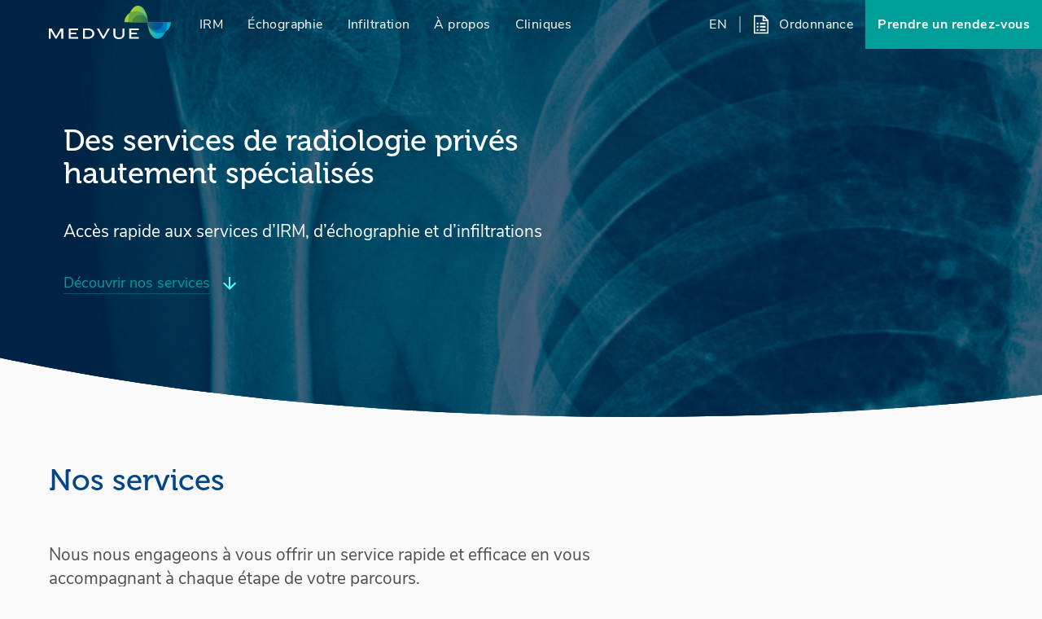

--- FILE ---
content_type: text/html; charset=UTF-8
request_url: https://medvue.ca/fr/
body_size: 13105
content:
<!doctype html>
<html lang="fr-CA">
  <head>
  <meta charset="utf-8">
  <meta http-equiv="x-ua-compatible" content="ie=edge">
  <meta name="viewport" content="width=device-width, initial-scale=1, shrink-to-fit=no">

  <link rel="preload" href="https://medvue.ca/wp-content/themes/medvue/dist/fonts/museo-500-kern-latin_039161a6.woff2" as="font" type="font/woff2">
  <link rel="dns-prefetch" href="https://www.gstatic.com">
  <link rel="preconnect" href="https://www.gstatic.com" crossorigin>
  <link rel="dns-prefetch" href="https://www.google-analytics.com">
  <link rel="preconnect" href="https://www.google-analytics.com" crossorigin>
  <style>
  @font-face {
      font-family: Museo;
      src: url(https://medvue.ca/wp-content/themes/medvue/dist/fonts/museo-500-kern-latin_039161a6.woff2) format("woff2"),
         url(https://medvue.ca/wp-content/themes/medvue/dist/fonts/museo-500-kern-latin_f195452f.woff) format("woff");
      font-weight: 500;
      font-display: swap;
  }
  @font-face {
      font-family: Museo;
      src: url(https://medvue.ca/wp-content/themes/medvue/dist/fonts/nunito-sans-400-kern-latin_a14e2f6c.woff2) format("woff2"),
         url(https://medvue.ca/wp-content/themes/medvue/dist/fonts/nunito-sans-400-kern-latin_c141a2eb.woff) format("woff");
      font-weight: 400;
      font-display: swap;
  }
  </style>
      <link rel="apple-touch-icon" sizes="180x180" href="https://medvue.ca/wp-content/themes/medvue/dist/images/favicons/apple-touch-icon_65633430.png">
  <link rel="icon" type="image/png" sizes="32x32" href="https://medvue.ca/wp-content/themes/medvue/dist/images/favicons/favicon-32x32_d411d701.png">
  <link rel="icon" type="image/png" sizes="16x16" href="https://medvue.ca/wp-content/themes/medvue/dist/images/favicons/favicon-16x16_a2b0c312.png">
  <link rel="manifest" href="https://medvue.ca/wp-content/themes/medvue/dist/images/favicons/site_e0f98ddf.webmanifest">
  <link rel="mask-icon" href="https://medvue.ca/wp-content/themes/medvue/dist/images/favicons/safari-pinned-tab_a53014e5.svg" color="#002345">
  <link rel="shortcut icon" href="https://medvue.ca/wp-content/themes/medvue/dist/images/favicons/favicon_656a8b0a.ico">
  <meta name="msapplication-TileColor" content="#002345">
  <meta name="msapplication-config" content="https://medvue.ca/wp-content/themes/medvue/dist/images/favicons/browserconfig_c5bc0078.xml">
  <meta name="theme-color" content="#ffffff">
  
      <script>(function(w,d,s,l,i){w[l]=w[l]||[];w[l].push({'gtm.start':
    new Date().getTime(),event:'gtm.js'});var f=d.getElementsByTagName(s)[0],
    j=d.createElement(s),dl=l!='dataLayer'?'&l='+l:'';j.async=true;j.src=
    'https://www.googletagmanager.com/gtm.js?id='+i+dl;f.parentNode.insertBefore(j,f);
    })(window,document,'script','dataLayer','GTM-MZHC2FZ');</script>
    <script>window.dataLayer = window.dataLayer || [];</script>
  
  <meta name='robots' content='index, follow, max-image-preview:large, max-snippet:-1, max-video-preview:-1' />
	<style>img:is([sizes="auto" i], [sizes^="auto," i]) { contain-intrinsic-size: 3000px 1500px }</style>
	<link rel="alternate" href="https://medvue.ca/fr/" hreflang="fr" />
<link rel="alternate" href="https://medvue.ca/en/" hreflang="en" />
<link rel="alternate" href="https://medvue.ca/" hreflang="x-default" />

	<!-- This site is optimized with the Yoast SEO plugin v26.7 - https://yoast.com/wordpress/plugins/seo/ -->
	<title>IRM, échographie et infiltration - Clinique de radiologie Medvue</title>
	<meta name="description" content="La clinique de radiologie Medvue offre des services privés d&#039;IRM, échographie, infiltration. RDV rapides à Montréal, Brossard, Laval et plus." />
	<link rel="canonical" href="https://medvue.ca/fr/" />
	<meta property="og:locale" content="fr_CA" />
	<meta property="og:locale:alternate" content="en_US" />
	<meta property="og:type" content="website" />
	<meta property="og:title" content="IRM, échographie et infiltration - Clinique de radiologie Medvue" />
	<meta property="og:description" content="La clinique de radiologie Medvue offre des services privés d&#039;IRM, échographie, infiltration. RDV rapides à Montréal, Brossard, Laval et plus." />
	<meta property="og:url" content="https://medvue.ca/fr/" />
	<meta property="og:site_name" content="Medvue" />
	<meta property="article:modified_time" content="2025-12-02T16:23:32+00:00" />
	<meta property="og:image" content="https://medvue.ca/wp-content/uploads/2020/02/x-ray.jpg" />
	<meta property="og:image:width" content="1510" />
	<meta property="og:image:height" content="1506" />
	<meta property="og:image:type" content="image/jpeg" />
	<meta name="twitter:card" content="summary_large_image" />
	<!-- / Yoast SEO plugin. -->


<link rel="alternate" type="application/rss+xml" title="Medvue &raquo; Des services de radiologie privés hautement spécialisés Flux des commentaires" href="https://medvue.ca/fr/services-prives-en-echographie-resonance-magnetique-et-infiltrations/feed/" />
<link rel='stylesheet' id='genesis-blocks-style-css-css' href='https://medvue.ca/wp-content/plugins/genesis-blocks/dist/style-blocks.build.css?ver=1764963550' type='text/css' media='all' />
<link rel='stylesheet' id='wp-block-library-css' href='https://medvue.ca/wp-includes/css/dist/block-library/style.min.css?ver=6.8.3' type='text/css' media='all' />
<link rel='stylesheet' id='editorskit-frontend-css' href='https://medvue.ca/wp-content/plugins/block-options/build/style.build.css?ver=new' type='text/css' media='all' />
<style id='global-styles-inline-css' type='text/css'>
:root{--wp--preset--aspect-ratio--square: 1;--wp--preset--aspect-ratio--4-3: 4/3;--wp--preset--aspect-ratio--3-4: 3/4;--wp--preset--aspect-ratio--3-2: 3/2;--wp--preset--aspect-ratio--2-3: 2/3;--wp--preset--aspect-ratio--16-9: 16/9;--wp--preset--aspect-ratio--9-16: 9/16;--wp--preset--color--black: #000000;--wp--preset--color--cyan-bluish-gray: #abb8c3;--wp--preset--color--white: #ffffff;--wp--preset--color--pale-pink: #f78da7;--wp--preset--color--vivid-red: #cf2e2e;--wp--preset--color--luminous-vivid-orange: #ff6900;--wp--preset--color--luminous-vivid-amber: #fcb900;--wp--preset--color--light-green-cyan: #7bdcb5;--wp--preset--color--vivid-green-cyan: #00d084;--wp--preset--color--pale-cyan-blue: #8ed1fc;--wp--preset--color--vivid-cyan-blue: #0693e3;--wp--preset--color--vivid-purple: #9b51e0;--wp--preset--color--dark-blue: #002345;--wp--preset--color--blue: #034686;--wp--preset--color--light-blue: #eaf0f8;--wp--preset--color--green: #009E99;--wp--preset--color--lightest-green: rgba(0, 158, 153, 0.05);--wp--preset--color--aqua: #4dfff9;--wp--preset--color--gray: rgba(59, 60, 62, 0.8);--wp--preset--color--dark-gray: #3b3c3e;--wp--preset--color--light-yellow: #f8f4ea;--wp--preset--gradient--vivid-cyan-blue-to-vivid-purple: linear-gradient(135deg,rgba(6,147,227,1) 0%,rgb(155,81,224) 100%);--wp--preset--gradient--light-green-cyan-to-vivid-green-cyan: linear-gradient(135deg,rgb(122,220,180) 0%,rgb(0,208,130) 100%);--wp--preset--gradient--luminous-vivid-amber-to-luminous-vivid-orange: linear-gradient(135deg,rgba(252,185,0,1) 0%,rgba(255,105,0,1) 100%);--wp--preset--gradient--luminous-vivid-orange-to-vivid-red: linear-gradient(135deg,rgba(255,105,0,1) 0%,rgb(207,46,46) 100%);--wp--preset--gradient--very-light-gray-to-cyan-bluish-gray: linear-gradient(135deg,rgb(238,238,238) 0%,rgb(169,184,195) 100%);--wp--preset--gradient--cool-to-warm-spectrum: linear-gradient(135deg,rgb(74,234,220) 0%,rgb(151,120,209) 20%,rgb(207,42,186) 40%,rgb(238,44,130) 60%,rgb(251,105,98) 80%,rgb(254,248,76) 100%);--wp--preset--gradient--blush-light-purple: linear-gradient(135deg,rgb(255,206,236) 0%,rgb(152,150,240) 100%);--wp--preset--gradient--blush-bordeaux: linear-gradient(135deg,rgb(254,205,165) 0%,rgb(254,45,45) 50%,rgb(107,0,62) 100%);--wp--preset--gradient--luminous-dusk: linear-gradient(135deg,rgb(255,203,112) 0%,rgb(199,81,192) 50%,rgb(65,88,208) 100%);--wp--preset--gradient--pale-ocean: linear-gradient(135deg,rgb(255,245,203) 0%,rgb(182,227,212) 50%,rgb(51,167,181) 100%);--wp--preset--gradient--electric-grass: linear-gradient(135deg,rgb(202,248,128) 0%,rgb(113,206,126) 100%);--wp--preset--gradient--midnight: linear-gradient(135deg,rgb(2,3,129) 0%,rgb(40,116,252) 100%);--wp--preset--font-size--small: 13px;--wp--preset--font-size--medium: 20px;--wp--preset--font-size--large: 36px;--wp--preset--font-size--x-large: 42px;--wp--preset--spacing--20: 0.44rem;--wp--preset--spacing--30: 0.67rem;--wp--preset--spacing--40: 1rem;--wp--preset--spacing--50: 1.5rem;--wp--preset--spacing--60: 2.25rem;--wp--preset--spacing--70: 3.38rem;--wp--preset--spacing--80: 5.06rem;--wp--preset--shadow--natural: 6px 6px 9px rgba(0, 0, 0, 0.2);--wp--preset--shadow--deep: 12px 12px 50px rgba(0, 0, 0, 0.4);--wp--preset--shadow--sharp: 6px 6px 0px rgba(0, 0, 0, 0.2);--wp--preset--shadow--outlined: 6px 6px 0px -3px rgba(255, 255, 255, 1), 6px 6px rgba(0, 0, 0, 1);--wp--preset--shadow--crisp: 6px 6px 0px rgba(0, 0, 0, 1);}:where(body) { margin: 0; }.wp-site-blocks > .alignleft { float: left; margin-right: 2em; }.wp-site-blocks > .alignright { float: right; margin-left: 2em; }.wp-site-blocks > .aligncenter { justify-content: center; margin-left: auto; margin-right: auto; }:where(.is-layout-flex){gap: 0.5em;}:where(.is-layout-grid){gap: 0.5em;}.is-layout-flow > .alignleft{float: left;margin-inline-start: 0;margin-inline-end: 2em;}.is-layout-flow > .alignright{float: right;margin-inline-start: 2em;margin-inline-end: 0;}.is-layout-flow > .aligncenter{margin-left: auto !important;margin-right: auto !important;}.is-layout-constrained > .alignleft{float: left;margin-inline-start: 0;margin-inline-end: 2em;}.is-layout-constrained > .alignright{float: right;margin-inline-start: 2em;margin-inline-end: 0;}.is-layout-constrained > .aligncenter{margin-left: auto !important;margin-right: auto !important;}.is-layout-constrained > :where(:not(.alignleft):not(.alignright):not(.alignfull)){margin-left: auto !important;margin-right: auto !important;}body .is-layout-flex{display: flex;}.is-layout-flex{flex-wrap: wrap;align-items: center;}.is-layout-flex > :is(*, div){margin: 0;}body .is-layout-grid{display: grid;}.is-layout-grid > :is(*, div){margin: 0;}body{padding-top: 0px;padding-right: 0px;padding-bottom: 0px;padding-left: 0px;}a:where(:not(.wp-element-button)){text-decoration: underline;}:root :where(.wp-element-button, .wp-block-button__link){background-color: #32373c;border-width: 0;color: #fff;font-family: inherit;font-size: inherit;line-height: inherit;padding: calc(0.667em + 2px) calc(1.333em + 2px);text-decoration: none;}.has-black-color{color: var(--wp--preset--color--black) !important;}.has-cyan-bluish-gray-color{color: var(--wp--preset--color--cyan-bluish-gray) !important;}.has-white-color{color: var(--wp--preset--color--white) !important;}.has-pale-pink-color{color: var(--wp--preset--color--pale-pink) !important;}.has-vivid-red-color{color: var(--wp--preset--color--vivid-red) !important;}.has-luminous-vivid-orange-color{color: var(--wp--preset--color--luminous-vivid-orange) !important;}.has-luminous-vivid-amber-color{color: var(--wp--preset--color--luminous-vivid-amber) !important;}.has-light-green-cyan-color{color: var(--wp--preset--color--light-green-cyan) !important;}.has-vivid-green-cyan-color{color: var(--wp--preset--color--vivid-green-cyan) !important;}.has-pale-cyan-blue-color{color: var(--wp--preset--color--pale-cyan-blue) !important;}.has-vivid-cyan-blue-color{color: var(--wp--preset--color--vivid-cyan-blue) !important;}.has-vivid-purple-color{color: var(--wp--preset--color--vivid-purple) !important;}.has-dark-blue-color{color: var(--wp--preset--color--dark-blue) !important;}.has-blue-color{color: var(--wp--preset--color--blue) !important;}.has-light-blue-color{color: var(--wp--preset--color--light-blue) !important;}.has-green-color{color: var(--wp--preset--color--green) !important;}.has-lightest-green-color{color: var(--wp--preset--color--lightest-green) !important;}.has-aqua-color{color: var(--wp--preset--color--aqua) !important;}.has-gray-color{color: var(--wp--preset--color--gray) !important;}.has-dark-gray-color{color: var(--wp--preset--color--dark-gray) !important;}.has-light-yellow-color{color: var(--wp--preset--color--light-yellow) !important;}.has-black-background-color{background-color: var(--wp--preset--color--black) !important;}.has-cyan-bluish-gray-background-color{background-color: var(--wp--preset--color--cyan-bluish-gray) !important;}.has-white-background-color{background-color: var(--wp--preset--color--white) !important;}.has-pale-pink-background-color{background-color: var(--wp--preset--color--pale-pink) !important;}.has-vivid-red-background-color{background-color: var(--wp--preset--color--vivid-red) !important;}.has-luminous-vivid-orange-background-color{background-color: var(--wp--preset--color--luminous-vivid-orange) !important;}.has-luminous-vivid-amber-background-color{background-color: var(--wp--preset--color--luminous-vivid-amber) !important;}.has-light-green-cyan-background-color{background-color: var(--wp--preset--color--light-green-cyan) !important;}.has-vivid-green-cyan-background-color{background-color: var(--wp--preset--color--vivid-green-cyan) !important;}.has-pale-cyan-blue-background-color{background-color: var(--wp--preset--color--pale-cyan-blue) !important;}.has-vivid-cyan-blue-background-color{background-color: var(--wp--preset--color--vivid-cyan-blue) !important;}.has-vivid-purple-background-color{background-color: var(--wp--preset--color--vivid-purple) !important;}.has-dark-blue-background-color{background-color: var(--wp--preset--color--dark-blue) !important;}.has-blue-background-color{background-color: var(--wp--preset--color--blue) !important;}.has-light-blue-background-color{background-color: var(--wp--preset--color--light-blue) !important;}.has-green-background-color{background-color: var(--wp--preset--color--green) !important;}.has-lightest-green-background-color{background-color: var(--wp--preset--color--lightest-green) !important;}.has-aqua-background-color{background-color: var(--wp--preset--color--aqua) !important;}.has-gray-background-color{background-color: var(--wp--preset--color--gray) !important;}.has-dark-gray-background-color{background-color: var(--wp--preset--color--dark-gray) !important;}.has-light-yellow-background-color{background-color: var(--wp--preset--color--light-yellow) !important;}.has-black-border-color{border-color: var(--wp--preset--color--black) !important;}.has-cyan-bluish-gray-border-color{border-color: var(--wp--preset--color--cyan-bluish-gray) !important;}.has-white-border-color{border-color: var(--wp--preset--color--white) !important;}.has-pale-pink-border-color{border-color: var(--wp--preset--color--pale-pink) !important;}.has-vivid-red-border-color{border-color: var(--wp--preset--color--vivid-red) !important;}.has-luminous-vivid-orange-border-color{border-color: var(--wp--preset--color--luminous-vivid-orange) !important;}.has-luminous-vivid-amber-border-color{border-color: var(--wp--preset--color--luminous-vivid-amber) !important;}.has-light-green-cyan-border-color{border-color: var(--wp--preset--color--light-green-cyan) !important;}.has-vivid-green-cyan-border-color{border-color: var(--wp--preset--color--vivid-green-cyan) !important;}.has-pale-cyan-blue-border-color{border-color: var(--wp--preset--color--pale-cyan-blue) !important;}.has-vivid-cyan-blue-border-color{border-color: var(--wp--preset--color--vivid-cyan-blue) !important;}.has-vivid-purple-border-color{border-color: var(--wp--preset--color--vivid-purple) !important;}.has-dark-blue-border-color{border-color: var(--wp--preset--color--dark-blue) !important;}.has-blue-border-color{border-color: var(--wp--preset--color--blue) !important;}.has-light-blue-border-color{border-color: var(--wp--preset--color--light-blue) !important;}.has-green-border-color{border-color: var(--wp--preset--color--green) !important;}.has-lightest-green-border-color{border-color: var(--wp--preset--color--lightest-green) !important;}.has-aqua-border-color{border-color: var(--wp--preset--color--aqua) !important;}.has-gray-border-color{border-color: var(--wp--preset--color--gray) !important;}.has-dark-gray-border-color{border-color: var(--wp--preset--color--dark-gray) !important;}.has-light-yellow-border-color{border-color: var(--wp--preset--color--light-yellow) !important;}.has-vivid-cyan-blue-to-vivid-purple-gradient-background{background: var(--wp--preset--gradient--vivid-cyan-blue-to-vivid-purple) !important;}.has-light-green-cyan-to-vivid-green-cyan-gradient-background{background: var(--wp--preset--gradient--light-green-cyan-to-vivid-green-cyan) !important;}.has-luminous-vivid-amber-to-luminous-vivid-orange-gradient-background{background: var(--wp--preset--gradient--luminous-vivid-amber-to-luminous-vivid-orange) !important;}.has-luminous-vivid-orange-to-vivid-red-gradient-background{background: var(--wp--preset--gradient--luminous-vivid-orange-to-vivid-red) !important;}.has-very-light-gray-to-cyan-bluish-gray-gradient-background{background: var(--wp--preset--gradient--very-light-gray-to-cyan-bluish-gray) !important;}.has-cool-to-warm-spectrum-gradient-background{background: var(--wp--preset--gradient--cool-to-warm-spectrum) !important;}.has-blush-light-purple-gradient-background{background: var(--wp--preset--gradient--blush-light-purple) !important;}.has-blush-bordeaux-gradient-background{background: var(--wp--preset--gradient--blush-bordeaux) !important;}.has-luminous-dusk-gradient-background{background: var(--wp--preset--gradient--luminous-dusk) !important;}.has-pale-ocean-gradient-background{background: var(--wp--preset--gradient--pale-ocean) !important;}.has-electric-grass-gradient-background{background: var(--wp--preset--gradient--electric-grass) !important;}.has-midnight-gradient-background{background: var(--wp--preset--gradient--midnight) !important;}.has-small-font-size{font-size: var(--wp--preset--font-size--small) !important;}.has-medium-font-size{font-size: var(--wp--preset--font-size--medium) !important;}.has-large-font-size{font-size: var(--wp--preset--font-size--large) !important;}.has-x-large-font-size{font-size: var(--wp--preset--font-size--x-large) !important;}
:where(.wp-block-post-template.is-layout-flex){gap: 1.25em;}:where(.wp-block-post-template.is-layout-grid){gap: 1.25em;}
:where(.wp-block-columns.is-layout-flex){gap: 2em;}:where(.wp-block-columns.is-layout-grid){gap: 2em;}
:root :where(.wp-block-pullquote){font-size: 1.5em;line-height: 1.6;}
</style>
<link rel='stylesheet' id='sage/main.css-css' href='https://medvue.ca/wp-content/themes/medvue/dist/styles/main_2cd33726.css' type='text/css' media='all' />
<link rel='shortlink' href='https://medvue.ca/' />
			<!-- DO NOT COPY THIS SNIPPET! Start of Page Analytics Tracking for HubSpot WordPress plugin v11.3.37-->
			<script class="hsq-set-content-id" data-content-id="standard-page">
				var _hsq = _hsq || [];
				_hsq.push(["setContentType", "standard-page"]);
			</script>
			<!-- DO NOT COPY THIS SNIPPET! End of Page Analytics Tracking for HubSpot WordPress plugin -->
			<script src="https://static.biron.ca/didomi/didomi.js" cache-control="no-cache"></script>
<script>
!function(f,b,e,v,n,t,s)
{if(f.fbq)return;n=f.fbq=function(){n.callMethod?
n.callMethod.apply(n,arguments):n.queue.push(arguments)};
if(!f._fbq)f._fbq=n;n.push=n;n.loaded=!0;n.version='2.0';
n.queue=[];t=b.createElement(e);t.async=!0;
t.src=v;s=b.getElementsByTagName(e)[0];
s.parentNode.insertBefore(t,s)}(window, document,'script',
'https://connect.facebook.net/en_US/fbevents.js');
fbq('init', '802919809062180');
fbq('track', 'PageView');
</script>
<noscript><img height="1" width="1" style="display:none"
src="https://www.facebook.com/tr?id=802919809062180&ev=PageView&noscript=1"
/></noscript>
  <script>
    if( "fonts" in document ) {
        var museoMedium = new FontFace("Museo", "url(https://medvue.ca/wp-content/themes/medvue/dist/fonts/museo-500-hint-all_a17b6dde.woff2) format('woff2'), url(https://medvue.ca/wp-content/themes/medvue/dist/fonts/museo-500-hint-all_59d85af6.woff) format('woff')", { weight: "500" });
        var nunitoSansRegular = new FontFace("Nunito Sans", "url(https://medvue.ca/wp-content/themes/medvue/dist/fonts/nunito-sans-400-hint-all_fe545e14.woff2) format('woff2'), url(https://medvue.ca/wp-content/themes/medvue/dist/fonts/nunito-sans-400-hint-all_6beff7dc.woff) format('woff')", { weight: "400" });
        Promise.all([ nunitoSansRegular.load(), museoMedium.load() ]).then(function(fonts) {
            fonts.forEach(function(font) {
                document.fonts.add(font);
            });
        });
    }

    if(!("fonts" in document) && "head" in document) {
        // Awkwardly dump the second stage @font-face blocks in the head
        var style = document.createElement("style");
        // Note: Edge supports WOFF2
        style.innerHTML = "@font-face { font-family: Museo; font-weight: 500; src: url(https://medvue.ca/wp-content/themes/medvue/dist/fonts/museo-500-hint-all_a17b6dde.woff2) format('woff2'), url(https://medvue.ca/wp-content/themes/medvue/dist/fonts/museo-500-hint-all_59d85af6.woff) format('woff'); }@font-face { font-family: \"Nunito Sans\"; font-weight: 400; src: url(https://medvue.ca/wp-content/themes/medvue/dist/fonts/nunito-sans-400-hint-all_fe545e14.woff2) format('woff2'), url(https://medvue.ca/wp-content/themes/medvue/dist/fonts/nunito-sans-400-hint-all_6beff7dc.woff) format('woff'); }";
        document.head.appendChild(style);
    }
  </script>
  <script type="application/ld+json">
    {"@context":"https:\/\/schema.org","@graph":[{"@type":"Organization","@id":"https:\/\/medvue.ca\/fr\/#organization","name":"Medvue","url":"https:\/\/medvue.ca\/fr\/","sameAs":[],"logo":{"@type":"ImageObject","@id":"https:\/\/medvue.ca\/fr\/#logo","inLanguage":"fr_CA","url":"https:\/\/medvue.ca\/wp-content\/uploads\/2020\/03\/medvue-logo.png","width":699,"height":220,"caption":"Medvue"},"contactPoint":{"@type":"ContactPoint","telephone":"+1 833 481-8783","email":"info@medvue.ca","contactType":"customer service"},"image":{"@id":"https:\/\/medvue.ca\/fr\/#logo"}},{"@type":"WebSite","@id":"https:\/\/medvue.ca\/fr\/#website","url":"https:\/\/medvue.ca\/fr\/","name":"Medvue","inLanguage":"fr_CA","description":"Des services de radiologie priv\u00e9s hautement sp\u00e9cialis\u00e9s","publisher":{"@id":"https:\/\/medvue.ca\/fr\/#organization"},"potentialAction":[{"@type":"SearchAction","target":"https:\/\/medvue.ca\/fr\/?s={search_term_string}","query-input":"required name=search_term_string"}]},{"@type":"WebPage","@id":"https:\/\/medvue.ca\/fr\/#webpage","url":"https:\/\/medvue.ca\/fr\/","name":"Des services de radiologie priv\u00e9s hautement sp\u00e9cialis\u00e9s","isPartOf":{"@id":"https:\/\/medvue.ca\/fr\/#website"},"inLanguage":"fr_CA","datePublished":"2019-10-16T15:40:25-05:00","dateModified":"2025-12-02T11:23:32-05:00","potentialAction":[{"@type":"ReadAction","target":["https:\/\/medvue.ca\/fr\/"]}]},{"@type":"BreadcrumbList","itemListElement":[{"@type":"ListItem","position":1,"name":"Medvue","item":"https:\/\/medvue.ca\/fr\/"}]}]}
  </script>
</head>
  <body class="home wp-singular page-template-default page page-id-2 wp-theme-medvueresources has-banner-transparent app-data index-data singular-data page-data page-2-data page-services-prives-en-echographie-resonance-magnetique-et-infiltrations-data front-page-data">
          <noscript><iframe src="https://www.googletagmanager.com/ns.html?id=GTM-MZHC2FZ" height="0" width="0" style="display:none;visibility:hidden"></iframe></noscript>
            <a href="#navigation" class="visually-hidden">Passer à la navigation</a>
    <a href="#main-content" class="visually-hidden">Passer au contenu principal</a>
    <a href="#footer" class="visually-hidden">Passer au pied de page</a>

    
    
    <div class="wrap-xl wrap-padding banner-logo-only d-block d-md-none w-100" style="z-index:5;">
  <a class="d-inline-block has-white-color" style="left:0;top:0;margin-top:5px;margin-bottom:5px;" href="https://medvue.ca/fr/">
    <svg width="140" height="40" xmlns="http://www.w3.org/2000/svg" xmlns:xlink="http://www.w3.org/1999/xlink" viewBox="0 0 658.6 182.5"><title>Medvue</title><path d="M533.1,90.2h0C533.1,40.5,509.6,0,480.8,0c-17.8,0-33.5,15.3-43,38.7-18.1,10.5-30.3,29.7-30.3,51.5Zm104.6,0H533.1c0,49.7,23.4,90.2,52.3,90.2,17.8,0,33.4-15.3,42.9-38.6,18.2-10.6,30.3-29.7,30.3-51.6Z" fill="url(#a)"/><path d="M533.1,90.2h0C533,56.9,504.9,30,470.3,30a65.1,65.1,0,0,0-32.5,8.7c-5.9,14.6-9.3,32.4-9.3,51.5Zm83.7,0H533.1c0,33.3,28.1,60.2,62.8,60.2a64.7,64.7,0,0,0,32.4-8.6c5.9-14.7,9.4-32.4,9.4-51.6Z" fill="url(#b)"/><path d="M533.1,90.2h0a41.9,41.9,0,0,0-83.7.1Zm0,0h0a41.9,41.9,0,0,0,83.7,4.1,28.1,28.1,0,0,0,0-4.1Z" fill="url(#c)"/><polygon points="484.7 180.4 484.7 171.7 444.6 171.7 444.6 156.1 475.4 156.1 475.4 147.6 444.6 147.6 444.6 133.3 484.7 133.3 484.7 124.6 434.1 124.6 434.1 180.4 484.7 180.4 484.7 180.4"/><polygon points="157.6 180.3 157.6 171.6 117.6 171.6 117.6 156.1 148.4 156.1 148.4 147.6 117.6 147.6 117.6 133.3 157.6 133.3 157.6 124.6 107.1 124.6 107.1 180.3 157.6 180.3 157.6 180.3"/><path d="M244.8,153.5v-1.9c0-15-12.5-27-32.2-27H184.1v55.7h28.5C232.3,180.3,244.8,168.3,244.8,153.5Zm-10.4-.4c0,10.8-8.5,18.7-22.1,18.7H194.5V133.3h17.8c13.6,0,22.1,7.7,22.1,18.5Z"/><polygon points="329.1 124.6 317.6 124.6 293.9 168.9 270.1 124.6 258.8 124.6 289.3 180.3 297.6 180.3 329.1 124.6 329.1 124.6"/><path d="M407.5,157.1V124.6H397.1v32.7c0,10.3-5.4,16.4-18.6,16.4s-19.6-6.1-19.6-16.4V124.6H348.5v32.5c0,14.5,9.3,25.4,29.2,25.4S407.5,170.9,407.5,157.1Z"/><polygon points="77.6 180.4 77.6 124.6 63.3 124.6 41.6 162.9 39 167.6 36.4 162.9 14.5 124.6 0 124.6 0 180.4 10.2 180.4 10.2 136.3 12.9 141.1 36 180.4 41.1 180.4 64.4 141.1 67.2 136.3 67.2 180.4 77.6 180.4 77.6 180.4"/></svg>
  </a>
</div>
<header class="banner banner-transparent" id="navigation">
  <div class="wrap-xl wrap-padding d-flex align-items-center h-100">
    <a class="nav-logo flex-shrink-0" href="https://medvue.ca/fr/">
      <svg class="d-none d-md-block" xmlns="http://www.w3.org/2000/svg" xmlns:xlink="http://www.w3.org/1999/xlink" viewBox="0 0 658.6 182.5"><title>Medvue</title><path d="M533.1,90.2h0C533.1,40.5,509.6,0,480.8,0c-17.8,0-33.5,15.3-43,38.7-18.1,10.5-30.3,29.7-30.3,51.5Zm104.6,0H533.1c0,49.7,23.4,90.2,52.3,90.2,17.8,0,33.4-15.3,42.9-38.6,18.2-10.6,30.3-29.7,30.3-51.6Z" fill="url(#a)"/><path d="M533.1,90.2h0C533,56.9,504.9,30,470.3,30a65.1,65.1,0,0,0-32.5,8.7c-5.9,14.6-9.3,32.4-9.3,51.5Zm83.7,0H533.1c0,33.3,28.1,60.2,62.8,60.2a64.7,64.7,0,0,0,32.4-8.6c5.9-14.7,9.4-32.4,9.4-51.6Z" fill="url(#b)"/><path d="M533.1,90.2h0a41.9,41.9,0,0,0-83.7.1Zm0,0h0a41.9,41.9,0,0,0,83.7,4.1,28.1,28.1,0,0,0,0-4.1Z" fill="url(#c)"/><polygon points="484.7 180.4 484.7 171.7 444.6 171.7 444.6 156.1 475.4 156.1 475.4 147.6 444.6 147.6 444.6 133.3 484.7 133.3 484.7 124.6 434.1 124.6 434.1 180.4 484.7 180.4 484.7 180.4"/><polygon points="157.6 180.3 157.6 171.6 117.6 171.6 117.6 156.1 148.4 156.1 148.4 147.6 117.6 147.6 117.6 133.3 157.6 133.3 157.6 124.6 107.1 124.6 107.1 180.3 157.6 180.3 157.6 180.3"/><path d="M244.8,153.5v-1.9c0-15-12.5-27-32.2-27H184.1v55.7h28.5C232.3,180.3,244.8,168.3,244.8,153.5Zm-10.4-.4c0,10.8-8.5,18.7-22.1,18.7H194.5V133.3h17.8c13.6,0,22.1,7.7,22.1,18.5Z"/><polygon points="329.1 124.6 317.6 124.6 293.9 168.9 270.1 124.6 258.8 124.6 289.3 180.3 297.6 180.3 329.1 124.6 329.1 124.6"/><path d="M407.5,157.1V124.6H397.1v32.7c0,10.3-5.4,16.4-18.6,16.4s-19.6-6.1-19.6-16.4V124.6H348.5v32.5c0,14.5,9.3,25.4,29.2,25.4S407.5,170.9,407.5,157.1Z"/><polygon points="77.6 180.4 77.6 124.6 63.3 124.6 41.6 162.9 39 167.6 36.4 162.9 14.5 124.6 0 124.6 0 180.4 10.2 180.4 10.2 136.3 12.9 141.1 36 180.4 41.1 180.4 64.4 141.1 67.2 136.3 67.2 180.4 77.6 180.4 77.6 180.4"/></svg>
      <svg class="d-md-none" xmlns="http://www.w3.org/2000/svg" xmlns:xlink="http://www.w3.org/1999/xlink" width="60" height="44"  viewBox="0 0 251.1 180.7"><title>Medvue</title><defs><linearGradient id="d" y1="91.8" x2="251.1" y2="91.8" gradientTransform="matrix(1, 0, 0, -1, 0, 182)" gradientUnits="userSpaceOnUse"><stop offset="0.25" stop-color="#a4cd39"/><stop offset="0.75" stop-color="#00afd7"/></linearGradient><linearGradient id="e" x1="21" y1="91.8" x2="230.2" y2="91.8" gradientTransform="matrix(1, 0, 0, -1, 0, 182)" gradientUnits="userSpaceOnUse"><stop offset="0.25" stop-color="#6ca643"/><stop offset="0.75" stop-color="#0079b6"/></linearGradient><linearGradient id="f" x1="41.9" y1="89.73" x2="209.35" y2="89.73" gradientTransform="matrix(1, 0, 0, -1, 0, 182)" gradientUnits="userSpaceOnUse"><stop offset="0.25" stop-color="#47863e"/><stop offset="0.75" stop-color="#00559a"/></linearGradient></defs><path d="M125.6,90.2h0C125.6,40.5,102.1,0,73.3,0c-17.8,0-33.5,15.3-43,38.7C12.2,49.2,0,68.4,0,90.2Zm104.6,0H125.6c0,49.7,23.4,90.2,52.3,90.2,17.8,0,33.4-15.3,42.9-38.6,18.2-10.6,30.3-29.7,30.3-51.6Z" fill="url(#d)"/><path d="M125.6,90.2h0C125.5,56.9,97.4,30,62.8,30a65.1,65.1,0,0,0-32.5,8.7C24.4,53.3,21,71.1,21,90.2Zm83.7,0H125.6c0,33.3,28.1,60.2,62.8,60.2a64.7,64.7,0,0,0,32.4-8.6c5.9-14.7,9.4-32.4,9.4-51.6Z" fill="url(#e)"/><path d="M125.6,90.2h0a41.9,41.9,0,0,0-83.7.1Zm0,0h0a41.9,41.9,0,1,0,83.7,4.1,28.1,28.1,0,0,0,0-4.1Z" fill="url(#f)"/></svg>
    </a>

    <nav class="nav-primary h-100 d-none d-lg-flex" role="navigation">
              
        <li id="menu-item-56" class="menu-item menu-item-type-post_type menu-item-object-page menu-item-56"><a href="https://medvue.ca/fr/irm-laval-montreal/" class="nav-item  menu-item menu-item-type-post_type menu-item-object-page"><span>IRM</span></a></li>
<li id="menu-item-55" class="menu-item menu-item-type-post_type menu-item-object-page menu-item-55"><a href="https://medvue.ca/fr/echographie/" class="nav-item  menu-item menu-item-type-post_type menu-item-object-page"><span>Échographie</span></a></li>
<li id="menu-item-54" class="menu-item menu-item-type-post_type menu-item-object-page menu-item-54"><a href="https://medvue.ca/fr/infiltrations/" class="nav-item  menu-item menu-item-type-post_type menu-item-object-page"><span>Infiltration</span></a></li>
<li id="menu-item-53" class="menu-item menu-item-type-post_type menu-item-object-page menu-item-53"><a href="https://medvue.ca/fr/a-propos-medvue-mri/" class="nav-item  menu-item menu-item-type-post_type menu-item-object-page"><span>À propos</span></a></li>
<li id="menu-item-52" class="menu-item menu-item-type-post_type menu-item-object-page menu-item-52"><a href="https://medvue.ca/fr/contact/" class="nav-item  menu-item menu-item-type-post_type menu-item-object-page"><span>Cliniques</span></a></li>

          </nav>

    <nav class="nav-secondary h-100 ml-auto" role="navigation">
      <a class="nav-item nav-lang nav-splitter" href="https://medvue.ca/en/"><abbr title="English">en</abbr></a>
      <a href="https://medvue.ca/fr/contact/" class="nav-item nav-item-icon icon-menu-pin wp-remove-menu-label nav-splitter d-none d-xs-flex d-md-none menu-item menu-item-type-post_type menu-item-object-page"><span class="d-inline-flex align-items-center"><svg class="mr-1" xmlns="http://www.w3.org/2000/svg" preserveAspectRatio="xMidYMin slice" width="30" height="30" viewBox="0 0 30 30"><path d="M15 23.36l-.756.655.756.873.756-.874L15 23.36zm-5.563-6.424l-.803.596.022.03.025.028.756-.654zm11.158-.042l.756.654.026-.03.024-.032-.806-.592zm-4.839 5.811l-5.563-6.424-1.512 1.31 5.563 6.424 1.512-1.31zM10.24 16.34A6.285 6.285 0 0 1 9 12.56H7c0 1.809.565 3.53 1.634 4.97l1.606-1.191zM9 12.56c0-3.445 2.72-6.201 6-6.201v-2c-4.438 0-8 3.705-8 8.201h2zm6-6.201c3.28 0 6 2.756 6 6.201h2c0-4.496-3.562-8.201-8-8.201v2zm6 6.201a6.274 6.274 0 0 1-1.21 3.74l1.61 1.185a8.273 8.273 0 0 0 1.6-4.925h-2zm-1.161 3.678l-5.595 6.466 1.512 1.31 5.595-6.467-1.512-1.308z" fill="currentColor"></path><path fill-rule="evenodd" clip-rule="evenodd" d="M15 10.813c-1.103 0-2 .897-2 2 0 1.102.897 2 2 2s2-.898 2-2c0-1.103-.897-2-2-2"></path></svg><span class="screen-reader-text">Cliniques</span></a>
<a href="https://medvue.ca/fr/ordonnance/" class="nav-item icon-form d-none d-md-flex menu-item menu-item-type-post_type menu-item-object-page"><span class="d-inline-flex align-items-center"><svg class="mr-1" xmlns="http://www.w3.org/2000/svg" width="24" height="24" viewBox="0 0 24 24">icon-form<path d="M15,.7H2.9V23.3H21.1V6.9Zm.4,5.8V3.6l2.9,2.9Zm4,1.6V21.7H4.6V2.4h9.1V8.1Z"/><rect x="10.6" y="9.8" width="6.8" height="2"/><rect x="10.6" y="13.8" width="6.8" height="2"/><rect x="10.6" y="17.8" width="6.8" height="2"/><rect x="6.6" y="9.8" width="2" height="2"/><rect x="6.6" y="13.8" width="2" height="2"/><rect x="6.6" y="17.8" width="2" height="2"/></svg>Ordonnance</span></a>
<a href="https://medvue.ca/fr/ordonnance/" class="nav-item nav-item-icon icon-form wp-remove-menu-label d-none d-xxs-flex d-md-none menu-item menu-item-type-post_type menu-item-object-page"><span class="d-inline-flex align-items-center"><svg class="mr-1" xmlns="http://www.w3.org/2000/svg" width="24" height="24" viewBox="0 0 24 24">icon-form<path d="M15,.7H2.9V23.3H21.1V6.9Zm.4,5.8V3.6l2.9,2.9Zm4,1.6V21.7H4.6V2.4h9.1V8.1Z"/><rect x="10.6" y="9.8" width="6.8" height="2"/><rect x="10.6" y="13.8" width="6.8" height="2"/><rect x="10.6" y="17.8" width="6.8" height="2"/><rect x="6.6" y="9.8" width="2" height="2"/><rect x="6.6" y="13.8" width="2" height="2"/><rect x="6.6" y="17.8" width="2" height="2"/></svg><span class="screen-reader-text">Ordonnance</span></a>
<a href="https://medvue.ca/fr/prise-de-rendez-vous/" class="nav-item btn btn-squared d-none d-md-flex menu-item menu-item-type-post_type menu-item-object-page"><span>Prendre un rendez-vous</span></a>
<a href="https://medvue.ca/fr/prise-de-rendez-vous/" class="nav-item btn btn-squared d-md-none menu-item menu-item-type-post_type menu-item-object-page"><span>Rendez-vous</span></a>

    </nav>
    <button class="nav-item-mobile h-100 d-flex align-items-center justify-content-center d-lg-none js-btn-toggle-nav" title="Ouvrir le menu" role="button" type="button">
      <svg xmlns="http://www.w3.org/2000/svg" width="20" height="10" preserveAspectRatio="xMidYMin slice" viewBox="0 0 20 10"><path class="top-line" fill="currentColor" d="M0 0h20v2H0z"></path><path class="middle-line" fill="currentColor" d="M0 4h20v2H0z"></path><path class="bottom-line" fill="currentColor" d="M0 8h20v2H0z"></path></svg>
    </button>
  </div>
</header>
    <div class="wrap container" role="document">
      <div class="content">
        <main class="main" id="main-content">
                 <article class="post-2 page type-page status-publish hentry">
  <div class="entry-content">
    
<div class="wp-block-cover alignfull is-light is-style-default header-cover"><img fetchpriority="high" decoding="async" width="1510" height="1506" class="wp-block-cover__image-background wp-image-1180" alt="" src="https://medvue.ca/wp-content/uploads/2020/02/x-ray.jpg" style="object-position:100% 50%" data-object-fit="cover" data-object-position="100% 50%" srcset="https://medvue.ca/wp-content/uploads/2020/02/x-ray.jpg 1510w, https://medvue.ca/wp-content/uploads/2020/02/x-ray-300x300.jpg 300w, https://medvue.ca/wp-content/uploads/2020/02/x-ray-1024x1021.jpg 1024w, https://medvue.ca/wp-content/uploads/2020/02/x-ray-150x150.jpg 150w, https://medvue.ca/wp-content/uploads/2020/02/x-ray-768x766.jpg 768w" sizes="(max-width: 1510px) 100vw, 1510px" /><span aria-hidden="true" class="wp-block-cover__background has-dark-blue-background-color has-background-dim-70 has-background-dim"></span><div class="wp-block-cover__inner-container is-layout-flow wp-block-cover-is-layout-flow">
<div class="wp-block-group alignwide is-layout-flow wp-block-group-is-layout-flow">
<div class="wp-block-group wrap-xs is-layout-flow wp-block-group-is-layout-flow">
<h1 class="wp-block-heading has-white-color has-text-color has-link-color wp-elements-d5fa683d7a4c68414911c69df8b317d3">Des services de radiologie privés hautement spécialisés</h1>



<p class="text-h3 has-white-color has-text-color has-link-color wp-elements-d0e74150043db60b9cc8ed49527e3972">Accès rapide aux services d’IRM, d’échographie et d’infiltrations</p>



<div style="height:20px" aria-hidden="true" class="wp-block-spacer"></div>



<p class="arrow-down has-aqua-color has-text-color"><a href="#services" class="ek-link">Découvrir nos services</a></p>
</div>
</div>
</div></div>



<div style="height:40px" aria-hidden="true" class="wp-block-spacer"></div>



<div class="wp-block-group alignwide is-layout-flow wp-block-group-is-layout-flow">
<h2 class="wp-block-heading h1 has-blue-color has-text-color" id="services">Nos services</h2>



<div style="height:20px" aria-hidden="true" class="wp-block-spacer"></div>



<p class="text-h3 wrap-sm">Nous nous engageons à vous offrir un service rapide et efficace en vous accompagnant à chaque étape de votre parcours.</p>



<div style="height:40px" aria-hidden="true" class="wp-block-spacer"></div>



<div class="wp-block-columns is-layout-flex wp-container-core-columns-is-layout-9d6595d7 wp-block-columns-is-layout-flex">
<div class="wp-block-column box box-service is-layout-flow wp-block-column-is-layout-flow"><svg preserveAspectRatio="xMidYMid meet" xmlns="http://www.w3.org/2000/svg" class="service-sprite-icon icon-service-mri"><use xlink:href="https://medvue.ca/wp-content/uploads/2020/03/sprite-service-icons.svg#icn-service-mri"/></svg>



<h3 class="wp-block-heading has-text-align-center h2 has-blue-color has-text-color">IRM</h3>



<p class="has-text-align-center">L&rsquo;imagerie par résonance magnétique (IRM) est une procédure sans douleur et non invasive qui permet d&rsquo;obtenir des images du corps humain sans utiliser de radiations ionisantes.</p>



<div style="height:20px" aria-hidden="true" class="wp-block-spacer"></div>



<div class="wp-block-button mt-auto aligncenter"><a class="wp-block-button__link has-white-color has-green-background-color has-text-color has-background wp-element-button" href="https://medvue.ca/fr/irm-laval-montreal/">En savoir plus</a></div>
</div>



<div class="wp-block-column box box-service is-layout-flow wp-block-column-is-layout-flow"><svg preserveAspectRatio="xMidYMid meet" xmlns="http://www.w3.org/2000/svg" class="service-sprite-icon icon-service-ultrasound"><use xlink:href="https://medvue.ca/wp-content/uploads/2020/03/sprite-service-icons.svg#icn-service-ultrasound"/></svg>



<h3 class="wp-block-heading has-text-align-center h2 has-blue-color has-text-color">Échographie</h3>



<p class="has-text-align-center">L’échographie est une technique d’imagerie médicale qui est utilisée pour créer des images diagnostiques des différents tissus mous du corps.</p>



<div style="height:20px" aria-hidden="true" class="wp-block-spacer"></div>



<div class="wp-block-button mt-auto aligncenter"><a class="wp-block-button__link has-white-color has-green-background-color has-text-color has-background wp-element-button" href="https://medvue.ca/fr/echographie/">En savoir plus</a></div>
</div>



<div class="wp-block-column box box-service is-layout-flow wp-block-column-is-layout-flow"><svg preserveAspectRatio="xMidYMid meet" xmlns="http://www.w3.org/2000/svg" class="service-sprite-icon icon-service-infiltration"><use xlink:href="https://medvue.ca/wp-content/uploads/2020/03/sprite-service-icons.svg#icn-service-infiltration"/></svg>



<h3 class="wp-block-heading has-text-align-center h2 has-blue-color has-text-color">Infiltrations</h3>



<p class="has-text-align-center">L’infiltration est une technique utilisée pour le traitement de plusieurs problèmes musculosquelettiques.</p>



<div style="height:20px" aria-hidden="true" class="wp-block-spacer"></div>



<div class="wp-block-button mt-auto aligncenter"><a class="wp-block-button__link has-white-color has-green-background-color has-text-color has-background wp-element-button" href="https://medvue.ca/fr/infiltrations/">En savoir plus</a></div>
</div>
</div>
</div>



<div class="wp-block-group alignfull road-bg mb-0 is-layout-flow wp-block-group-is-layout-flow">
<div class="wp-block-group alignwide is-layout-flow wp-block-group-is-layout-flow">
<div style="height:80px" aria-hidden="true" class="wp-block-spacer"></div>



<h2 class="wp-block-heading h1 has-blue-color has-text-color">Nos cliniques d&rsquo;imagerie médicale</h2>



<p class="text-h3">Six succursales pour mieux vous servir.</p>



<div style="height:20px" aria-hidden="true" class="wp-block-spacer"></div>



<div class="wp-block-columns is-layout-flex wp-container-core-columns-is-layout-9d6595d7 wp-block-columns-is-layout-flex">
<div class="wp-block-column is-layout-flow wp-block-column-is-layout-flow"><div data-block_5e275be6b43ee class="clinics align">
        <div class="box">
              <p class="h3 font-weight-bold has-blue-color">Boisbriand</p>
                            <div class="d-flex mt-3 flex-column flex-xl-row">
          <div class="">
            <a class="d-block font-weight-bold mb-1 no-border" href="https://medvue.ca/fr/cliniques/boisbriand/">Medvue Boisbriand</a>
            <p class="text-preline mb-0">2000 Cr Le Corbusier, Local 104
Boisbriand (Québec)
J7G 3E8</p>
          </div>
          <div class="ml-xl-auto flex-shrink-1 d-flex align-items-end mt-2">
            <div>
              <a class="text-nowrap d-flex align-items-center mb-1 no-border" href="https://medvue.ca/fr/cliniques/boisbriand/#heures-ouvertures">
                <svg class="flex-shrink-0 mr-1" xmlns="http://www.w3.org/2000/svg" width="24" height="24" viewBox="0 0 24 24"><path d="M0,0H24V24H0Z" fill="none"/><path d="M12,2A10,10,0,1,0,22,12,10,10,0,0,0,12,2Zm0,18a8,8,0,1,1,8-8A8,8,0,0,1,12,20ZM11.8,7h-.1a.7.7,0,0,0-.7.7h0v4.7a1.1,1.1,0,0,0,.5.9l4.1,2.5a.7.7,0,0,0,1-.3.7.7,0,0,0-.2-.9h0l-3.9-2.3V7.7a.7.7,0,0,0-.7-.7Z"/></svg>
                Heures d&#039;ouverture
              </a>
              <a class="text-nowrap d-flex align-items-center no-border" href="https://medvue.ca/fr/cliniques/boisbriand/#emplacement">
                <svg class="flex-shrink-0 mr-1" xmlns="http://www.w3.org/2000/svg" width="24" height="24" viewBox="0 0 24 24"><path d="M0,0H24V24H0Z" fill="none"/><path d="M12,1A8,8,0,0,0,4,9c0,5.6,7,13.3,7.3,13.7l.7.8.7-.8C13,22.3,20,14.6,20,9A8,8,0,0,0,12,1Zm0,19.5C9.8,17.9,6,12.5,6,9A6,6,0,0,1,18,9C18,12.8,13.8,18.4,12,20.5Z"/><circle cx="12" cy="9" r="2"/></svg>
                Emplacement
              </a>
            </div>
          </div>
        </div>
          </div>
  </div>


<div data-block_631762862042f class="clinics align">
        <div class="box">
              <p class="h3 font-weight-bold has-blue-color">Brossard</p>
                            <div class="d-flex mt-3 flex-column flex-xl-row">
          <div class="">
            <a class="d-block font-weight-bold mb-1 no-border" href="https://medvue.ca/fr/cliniques/brossard/">Medvue Brossard</a>
            <p class="text-preline mb-0">4105, boul. Matte, porte F
Brossard (Québec)
J4Y 2P4</p>
          </div>
          <div class="ml-xl-auto flex-shrink-1 d-flex align-items-end mt-2">
            <div>
              <a class="text-nowrap d-flex align-items-center mb-1 no-border" href="https://medvue.ca/fr/cliniques/brossard/#heures-ouvertures">
                <svg class="flex-shrink-0 mr-1" xmlns="http://www.w3.org/2000/svg" width="24" height="24" viewBox="0 0 24 24"><path d="M0,0H24V24H0Z" fill="none"/><path d="M12,2A10,10,0,1,0,22,12,10,10,0,0,0,12,2Zm0,18a8,8,0,1,1,8-8A8,8,0,0,1,12,20ZM11.8,7h-.1a.7.7,0,0,0-.7.7h0v4.7a1.1,1.1,0,0,0,.5.9l4.1,2.5a.7.7,0,0,0,1-.3.7.7,0,0,0-.2-.9h0l-3.9-2.3V7.7a.7.7,0,0,0-.7-.7Z"/></svg>
                Heures d&#039;ouverture
              </a>
              <a class="text-nowrap d-flex align-items-center no-border" href="https://medvue.ca/fr/cliniques/brossard/#emplacement">
                <svg class="flex-shrink-0 mr-1" xmlns="http://www.w3.org/2000/svg" width="24" height="24" viewBox="0 0 24 24"><path d="M0,0H24V24H0Z" fill="none"/><path d="M12,1A8,8,0,0,0,4,9c0,5.6,7,13.3,7.3,13.7l.7.8.7-.8C13,22.3,20,14.6,20,9A8,8,0,0,0,12,1Zm0,19.5C9.8,17.9,6,12.5,6,9A6,6,0,0,1,18,9C18,12.8,13.8,18.4,12,20.5Z"/><circle cx="12" cy="9" r="2"/></svg>
                Emplacement
              </a>
            </div>
          </div>
        </div>
          </div>
  </div>


<div data-block_6512d743f3899 class="clinics align">
        <div class="box">
              <p class="h3 font-weight-bold has-blue-color">Sherbrooke</p>
                            <div class="d-flex mt-3 flex-column flex-xl-row">
          <div class="">
            <a class="d-block font-weight-bold mb-1 no-border" href="https://medvue.ca/fr/cliniques/sherbrooke/">Medvue Sherbrooke</a>
            <p class="text-preline mb-0">1000, rue Lionel Groulx #102
Sherbrooke, QC 
J1L 0H5</p>
          </div>
          <div class="ml-xl-auto flex-shrink-1 d-flex align-items-end mt-2">
            <div>
              <a class="text-nowrap d-flex align-items-center mb-1 no-border" href="https://medvue.ca/fr/cliniques/sherbrooke/#heures-ouvertures">
                <svg class="flex-shrink-0 mr-1" xmlns="http://www.w3.org/2000/svg" width="24" height="24" viewBox="0 0 24 24"><path d="M0,0H24V24H0Z" fill="none"/><path d="M12,2A10,10,0,1,0,22,12,10,10,0,0,0,12,2Zm0,18a8,8,0,1,1,8-8A8,8,0,0,1,12,20ZM11.8,7h-.1a.7.7,0,0,0-.7.7h0v4.7a1.1,1.1,0,0,0,.5.9l4.1,2.5a.7.7,0,0,0,1-.3.7.7,0,0,0-.2-.9h0l-3.9-2.3V7.7a.7.7,0,0,0-.7-.7Z"/></svg>
                Heures d&#039;ouverture
              </a>
              <a class="text-nowrap d-flex align-items-center no-border" href="https://medvue.ca/fr/cliniques/sherbrooke/#emplacement">
                <svg class="flex-shrink-0 mr-1" xmlns="http://www.w3.org/2000/svg" width="24" height="24" viewBox="0 0 24 24"><path d="M0,0H24V24H0Z" fill="none"/><path d="M12,1A8,8,0,0,0,4,9c0,5.6,7,13.3,7.3,13.7l.7.8.7-.8C13,22.3,20,14.6,20,9A8,8,0,0,0,12,1Zm0,19.5C9.8,17.9,6,12.5,6,9A6,6,0,0,1,18,9C18,12.8,13.8,18.4,12,20.5Z"/><circle cx="12" cy="9" r="2"/></svg>
                Emplacement
              </a>
            </div>
          </div>
        </div>
          </div>
  </div>
</div>



<div class="wp-block-column is-layout-flow wp-block-column-is-layout-flow"><div data-block_5e272aae75668 class="clinics align">
        <div class="box">
              <p class="h3 font-weight-bold has-blue-color">Laval</p>
                            <div class="d-flex mt-3 flex-column flex-xl-row">
          <div class="">
            <a class="d-block font-weight-bold mb-1 no-border" href="https://medvue.ca/fr/cliniques/laval-carrefour/">Medvue Carrefour</a>
            <p class="text-preline mb-0">3030, boul. Le Carrefour #503
Laval (Québec) 
H7T 2P5</p>
          </div>
          <div class="ml-xl-auto flex-shrink-1 d-flex align-items-end mt-2">
            <div>
              <a class="text-nowrap d-flex align-items-center mb-1 no-border" href="https://medvue.ca/fr/cliniques/laval-carrefour/#heures-ouvertures">
                <svg class="flex-shrink-0 mr-1" xmlns="http://www.w3.org/2000/svg" width="24" height="24" viewBox="0 0 24 24"><path d="M0,0H24V24H0Z" fill="none"/><path d="M12,2A10,10,0,1,0,22,12,10,10,0,0,0,12,2Zm0,18a8,8,0,1,1,8-8A8,8,0,0,1,12,20ZM11.8,7h-.1a.7.7,0,0,0-.7.7h0v4.7a1.1,1.1,0,0,0,.5.9l4.1,2.5a.7.7,0,0,0,1-.3.7.7,0,0,0-.2-.9h0l-3.9-2.3V7.7a.7.7,0,0,0-.7-.7Z"/></svg>
                Heures d&#039;ouverture
              </a>
              <a class="text-nowrap d-flex align-items-center no-border" href="https://medvue.ca/fr/cliniques/laval-carrefour/#emplacement">
                <svg class="flex-shrink-0 mr-1" xmlns="http://www.w3.org/2000/svg" width="24" height="24" viewBox="0 0 24 24"><path d="M0,0H24V24H0Z" fill="none"/><path d="M12,1A8,8,0,0,0,4,9c0,5.6,7,13.3,7.3,13.7l.7.8.7-.8C13,22.3,20,14.6,20,9A8,8,0,0,0,12,1Zm0,19.5C9.8,17.9,6,12.5,6,9A6,6,0,0,1,18,9C18,12.8,13.8,18.4,12,20.5Z"/><circle cx="12" cy="9" r="2"/></svg>
                Emplacement
              </a>
            </div>
          </div>
        </div>
                      <div class="d-flex mt-3 flex-column flex-xl-row">
          <div class="">
            <a class="d-block font-weight-bold mb-1 no-border" href="https://medvue.ca/fr/cliniques/laval-concorde/">Medvue Concorde</a>
            <p class="text-preline mb-0">300, boul. de la Concorde Est
Laval (Québec) 
H7G 2E6</p>
          </div>
          <div class="ml-xl-auto flex-shrink-1 d-flex align-items-end mt-2">
            <div>
              <a class="text-nowrap d-flex align-items-center mb-1 no-border" href="https://medvue.ca/fr/cliniques/laval-concorde/#heures-ouvertures">
                <svg class="flex-shrink-0 mr-1" xmlns="http://www.w3.org/2000/svg" width="24" height="24" viewBox="0 0 24 24"><path d="M0,0H24V24H0Z" fill="none"/><path d="M12,2A10,10,0,1,0,22,12,10,10,0,0,0,12,2Zm0,18a8,8,0,1,1,8-8A8,8,0,0,1,12,20ZM11.8,7h-.1a.7.7,0,0,0-.7.7h0v4.7a1.1,1.1,0,0,0,.5.9l4.1,2.5a.7.7,0,0,0,1-.3.7.7,0,0,0-.2-.9h0l-3.9-2.3V7.7a.7.7,0,0,0-.7-.7Z"/></svg>
                Heures d&#039;ouverture
              </a>
              <a class="text-nowrap d-flex align-items-center no-border" href="https://medvue.ca/fr/cliniques/laval-concorde/#emplacement">
                <svg class="flex-shrink-0 mr-1" xmlns="http://www.w3.org/2000/svg" width="24" height="24" viewBox="0 0 24 24"><path d="M0,0H24V24H0Z" fill="none"/><path d="M12,1A8,8,0,0,0,4,9c0,5.6,7,13.3,7.3,13.7l.7.8.7-.8C13,22.3,20,14.6,20,9A8,8,0,0,0,12,1Zm0,19.5C9.8,17.9,6,12.5,6,9A6,6,0,0,1,18,9C18,12.8,13.8,18.4,12,20.5Z"/><circle cx="12" cy="9" r="2"/></svg>
                Emplacement
              </a>
            </div>
          </div>
        </div>
          </div>
  </div>


<div data-block_63175ee2c686b class="clinics align">
        <div class="box">
              <p class="h3 font-weight-bold has-blue-color">Montréal</p>
                            <div class="d-flex mt-3 flex-column flex-xl-row">
          <div class="">
            <a class="d-block font-weight-bold mb-1 no-border" href="https://medvue.ca/fr/cliniques/anjou/">Medvue Anjou</a>
            <p class="text-preline mb-0">7999, boul. des Galeries d&#039;Anjou, #K001A, porte 7
Montréal (Québec)
H1M 1W9</p>
          </div>
          <div class="ml-xl-auto flex-shrink-1 d-flex align-items-end mt-2">
            <div>
              <a class="text-nowrap d-flex align-items-center mb-1 no-border" href="https://medvue.ca/fr/cliniques/anjou/#heures-ouvertures">
                <svg class="flex-shrink-0 mr-1" xmlns="http://www.w3.org/2000/svg" width="24" height="24" viewBox="0 0 24 24"><path d="M0,0H24V24H0Z" fill="none"/><path d="M12,2A10,10,0,1,0,22,12,10,10,0,0,0,12,2Zm0,18a8,8,0,1,1,8-8A8,8,0,0,1,12,20ZM11.8,7h-.1a.7.7,0,0,0-.7.7h0v4.7a1.1,1.1,0,0,0,.5.9l4.1,2.5a.7.7,0,0,0,1-.3.7.7,0,0,0-.2-.9h0l-3.9-2.3V7.7a.7.7,0,0,0-.7-.7Z"/></svg>
                Heures d&#039;ouverture
              </a>
              <a class="text-nowrap d-flex align-items-center no-border" href="https://medvue.ca/fr/cliniques/anjou/#emplacement">
                <svg class="flex-shrink-0 mr-1" xmlns="http://www.w3.org/2000/svg" width="24" height="24" viewBox="0 0 24 24"><path d="M0,0H24V24H0Z" fill="none"/><path d="M12,1A8,8,0,0,0,4,9c0,5.6,7,13.3,7.3,13.7l.7.8.7-.8C13,22.3,20,14.6,20,9A8,8,0,0,0,12,1Zm0,19.5C9.8,17.9,6,12.5,6,9A6,6,0,0,1,18,9C18,12.8,13.8,18.4,12,20.5Z"/><circle cx="12" cy="9" r="2"/></svg>
                Emplacement
              </a>
            </div>
          </div>
        </div>
          </div>
  </div>
</div>
</div>



<div style="height:50px" aria-hidden="true" class="wp-block-spacer"></div>
</div>
</div>



<div class="wp-block-group alignfull has-lightest-green-background-color has-background is-layout-flow wp-block-group-is-layout-flow">
<div class="wp-block-group alignwide is-layout-flow wp-block-group-is-layout-flow">
<div style="height:40px" aria-hidden="true" class="wp-block-spacer"></div>



<p class="has-text-color has-blue-color h1 mt-0 pt-0">Prendre rendez-vous</p>



<p class="has-text-color has-gray-color">Nous nous engageons à vous offrir un service rapide, efficace et sans douleur en vous accompagnant durant chacune des procédures.</p>



<div class="wp-block-group"><div class="wp-block-group__inner-container is-layout-flow wp-block-group-is-layout-flow">
<div style="height:20px" aria-hidden="true" class="wp-block-spacer"></div>



<div class="wp-block-columns is-layout-flex wp-container-core-columns-is-layout-9d6595d7 wp-block-columns-is-layout-flex">
<div class="wp-block-column is-layout-flow wp-block-column-is-layout-flow">
<p class="has-text-color has-blue-color h3 mb-1">En ligne</p>



<div class="wp-block-button mb-3"><a class="wp-block-button__link has-background has-green-background-color" href="https://medvue.ca/fr/prise-de-rendez-vous/" style="border-radius:10px">Prendre un rendez-vous</a></div>
</div>



<div class="wp-block-column is-layout-flow wp-block-column-is-layout-flow">
<p class="has-text-color has-blue-color h3 mb-1">Par téléphone</p>



<p class="has-text-color has-gray-color mb-0">Sans frais</p>



<p class="has-text-color has-green-color text-h3 mb-2"><strong><a href="tel:+1-833-481-8783" class="ek-link">1 833 481 8783</a></strong></p>
</div>
</div>
</div></div>



<div style="height:40px" aria-hidden="true" class="wp-block-spacer"></div>
</div>
</div>
  </div>
  <footer>
    
  </footer>
</article>
          </main>
              </div>
    </div>
    <script>
      var hasLocalStorage = function () {
        var mod = 'test';
        try {
          localStorage.setItem(mod, mod);
          localStorage.removeItem(mod);
          return true;
        } catch(e) {
          return false;
        }
      };

      
      (function(){
        var elmPrivacyBanner = document.querySelector('.js-privacy-banner')
        var elmBtnPrivacy = document.querySelector('.js-btn-privacy')

        if (!elmPrivacyBanner) {
          return false
        }

        if (window.hasLocalStorage()) {
          if (localStorage.getItem('privacy_accepted') && 'true' === localStorage.getItem('privacy_accepted')) {
            elmPrivacyBanner.classList.add('d-none')
          } else {
            elmPrivacyBanner.classList.add('is-active')

            document.querySelector('.js-btn-privacy').addEventListener('click', function () {
              localStorage.setItem('privacy_accepted', 'true')
              elmPrivacyBanner.classList.remove('is-active')
              elmPrivacyBanner.classList.add('d-none')
            })
          }
        } else if (navigator.cookieEnabled) {
          if ('true' === document.cookie.replace(/(?:(?:^|.*;\s*)privacy_accepted\s*\=\s*([^;]*).*$)|^.*$/, "$1")) {
            elmPrivacyBanner.classList.add('d-none')
          } else {
            elmPrivacyBanner.classList.add('is-active')

            document.querySelector('.js-btn-privacy').addEventListener('click', function () {
              document.cookie = "privacy_accepted=true; expires=Fri, 31 Dec 9999 23:59:59 GMT";
              elmPrivacyBanner.classList.remove('is-active')
              elmPrivacyBanner.classList.add('d-none')
            })
          }
        }
      })()
    </script>
            <footer class="content-info footer pb-3" id="footer">
  <div class="container">
      </div>
  <div class="wrap-xl wrap-padding d-flex justify-content-xl-between mb-3">
    <div class="footer-logo flex-shrink-0">
      <a href="https://www.biron.com/fr/">
        <svg width="50" height="50" xmlns="http://www.w3.org/2000/svg" preserveAspectRatio="xMidYMin slice" viewBox="0 0 84 84">
          <title>Biron Groupe Santé</title>
          <path fill="#FF6C2C" d="M0 0h84v84H0z"></path><path fill="#FFF" d="M50.5 59.8c0 8.8-6.1 14.1-15.4 14.1H10V24h23.7c8.5 0 15 4.4 15 12.9 0 5.6-3.2 9.3-7.7 10.8 5.9 1.8 9.5 5.7 9.5 12.1M19.8 44.1h11.5c5.1 0 7.9-2.5 7.9-6.5s-2.7-6-7.8-6H19.8v12.5zm20.8 15c0-4.4-3.1-7.3-9.1-7.3H19.8v14.5h11.7c6.1 0 9.1-2.7 9.1-7.2"></path>
        </svg>
      </a>
    </div>

    <div class="footer-contact mr-auto">
      <p class="mb-3">​​Medvue est une société partenaire de Biron Groupe Santé.</p>
      <p><strong>Contactez Medvue</strong></p>
      <div class="wp-block-columns">
        <div class="wp-block-column">
          <!--
			<p class="has-text-color has-gray-color text-h6 mb-0">Par courriel</p>
          <p class="has-text-color has-green-color text-h5"><strong><a href="mailto:info@medvue.ca" class="ek-link">info@medvue.ca</a></strong></p>-->
          <p class="has-text-color has-gray-color text-h6 mb-0">Par fax</p>
          <p class="has-text-color has-green-color text-h5"><strong><a href="tel:5143419816" class="ek-link">514 341-9816</a></strong></p>
        </div>

        <div class="wp-block-column">
          <p class="has-text-color has-gray-color text-h6 mb-0">Sans frais</p>
          <p class="has-text-color has-green-color text-h5"><strong><a href="tel:1-833-481-8783" class="ek-link">1 833 481-8783</a></strong></p>
        </div>
		  
		  <div class="wp-block-column">
          <p class="has-text-color has-gray-color text-h6 mb-0">Sur les réseaux sociaux</p>
          <p class="has-text-color has-green-color text-h5"><strong><a href="https://www.facebook.com/medvue/?locale=fr_CA" class="ek-link">Facebook</a></strong></p>
        </div>
		  
		 
      </div>
    </div>

        <div class="footer-medvue">
      <nav class="nav-vertical nav-footer" role="navigation">
          <a class="d-inline-block has-gray-color text-h4 mb-1" href="https://medvue.ca/fr/"><strong>Medvue</strong></a>
          <a href="https://medvue.ca/fr/irm-laval-montreal/" title="Imagerie par résonance magnétique" class="nav-item  menu-item menu-item-type-post_type menu-item-object-page"><span>IRM</span></a>
<a href="https://medvue.ca/fr/echographie/" class="nav-item  menu-item menu-item-type-post_type menu-item-object-page"><span>Échographie</span></a>
<a href="https://medvue.ca/fr/infiltrations/" class="nav-item  menu-item menu-item-type-post_type menu-item-object-page"><span>Infiltration</span></a>
<a href="https://medvue.ca/fr/a-propos-medvue-mri/" class="nav-item  menu-item menu-item-type-post_type menu-item-object-page"><span>À propos</span></a>
<a href="https://medvue.ca/fr/contact/" class="nav-item  menu-item menu-item-type-post_type menu-item-object-page"><span>Nous joindre</span></a>
<a href="https://medvue.ca/fr/carrieres/" class="nav-item  menu-item menu-item-type-post_type menu-item-object-page"><span>Carrières</span></a>
<a href="https://medvue.ca/fr/faq/" class="nav-item  menu-item menu-item-type-post_type menu-item-object-page"><span>FAQ</span></a>

        </nav>
      </div>
    
        <div class="footer-biron">
      <nav class="nav-vertical nav-footer" role="navigation">
        <a class="d-inline-block has-gray-color text-h4 mb-1" href="https://www.biron.com/fr/"><strong>Biron</strong></a>
        <a href="https://www.biron.com/fr/centre-du-savoir/" class="nav-item  menu-item menu-item-type-custom menu-item-object-custom"><span>Centre du savoir</span></a>
<a href="https://www.biron.com/fr/approche-biron/" class="nav-item  menu-item menu-item-type-custom menu-item-object-custom"><span>L&rsquo;approche Biron</span></a>

      </nav>
    </div>
      </div>
  <div class="text-smaller wrap-xl wrap-padding d-flex justify-content-between">
    <div>
              <a target="_blank" href="https://www.biron.com/fr/termes-et-conditions/" class="nav-item  menu-item menu-item-type-custom menu-item-object-custom"><span>Modalités d’utilisation du site web  </span></a>
<a target="_blank" href="https://www.biron.com/fr/vieprivee/" class="nav-item  menu-item menu-item-type-custom menu-item-object-custom"><span>  Politique de vie privée</span></a>

          </div>
    <span>2026 Biron Groupe Santé. Tous droits réservés.</span>
  </div>
</footer>

    <svg class="svg-sprites" xmlns="http://www.w3.org/2000/svg" xmlns:xlink="http://www.w3.org/1999/xlink">
      <defs>
        <linearGradient id="a" x1="407.5" y1="91.8" x2="658.6" y2="91.8" gradientTransform="matrix(1, 0, 0, -1, 0, 182)" gradientUnits="userSpaceOnUse"><stop offset="0.25" stop-color="#a4cd39"/><stop offset="0.75" stop-color="#00afd7"/></linearGradient>
        <linearGradient id="b" x1="428.5" y1="91.8" x2="637.7" y2="91.8" gradientTransform="matrix(1, 0, 0, -1, 0, 182)" gradientUnits="userSpaceOnUse"><stop offset="0.25" stop-color="#6ca643"/><stop offset="0.75" stop-color="#0079b6"/></linearGradient>
        <linearGradient id="c" x1="449.4" y1="89.73" x2="616.85" y2="89.73" gradientTransform="matrix(1, 0, 0, -1, 0, 182)" gradientUnits="userSpaceOnUse"><stop offset="0.25" stop-color="#47863e"/><stop offset="0.75" stop-color="#00559a"/></linearGradient>
      </defs>
    </svg>
    <script type="speculationrules">
{"prefetch":[{"source":"document","where":{"and":[{"href_matches":"\/*"},{"not":{"href_matches":["\/wp-*.php","\/wp-admin\/*","\/wp-content\/uploads\/*","\/wp-content\/*","\/wp-content\/plugins\/*","\/wp-content\/themes\/medvue\/resources\/*","\/*\\?(.+)"]}},{"not":{"selector_matches":"a[rel~=\"nofollow\"]"}},{"not":{"selector_matches":".no-prefetch, .no-prefetch a"}}]},"eagerness":"conservative"}]}
</script>
	<script type="text/javascript">
		function genesisBlocksShare( url, title, w, h ){
			var left = ( window.innerWidth / 2 )-( w / 2 );
			var top  = ( window.innerHeight / 2 )-( h / 2 );
			return window.open(url, title, 'toolbar=no, location=no, directories=no, status=no, menubar=no, scrollbars=no, resizable=no, copyhistory=no, width=600, height=600, top='+top+', left='+left);
		}
	</script>
	<style id='core-block-supports-inline-css' type='text/css'>
.wp-elements-d5fa683d7a4c68414911c69df8b317d3 a:where(:not(.wp-element-button)){color:var(--wp--preset--color--white);}.wp-elements-d0e74150043db60b9cc8ed49527e3972 a:where(:not(.wp-element-button)){color:var(--wp--preset--color--white);}.wp-container-core-columns-is-layout-9d6595d7{flex-wrap:nowrap;}
</style>
<script type="text/javascript" id="pll_cookie_script-js-after">
/* <![CDATA[ */
(function() {
				var expirationDate = new Date();
				expirationDate.setTime( expirationDate.getTime() + 31536000 * 1000 );
				document.cookie = "pll_language=fr; expires=" + expirationDate.toUTCString() + "; path=/; secure; SameSite=Lax";
			}());
/* ]]> */
</script>
<script type="text/javascript" src="https://medvue.ca/wp-content/plugins/genesis-blocks/dist/assets/js/dismiss.js?ver=1764963550" id="genesis-blocks-dismiss-js-js"></script>
<script type="text/javascript" src="https://code.jquery.com/jquery-3.4.1.min.js" id="jquery-core-js"></script>
<script type="text/javascript" id="sage/main.js-js-extra">
/* <![CDATA[ */
var paths = {"pinMedvue":"https:\/\/medvue.ca\/wp-content\/themes\/medvue\/dist\/images\/icons\/pin-medvue_bc78384e.svg","pinMedvuePNG":"https:\/\/medvue.ca\/wp-content\/themes\/medvue\/dist\/images\/icons\/pin-medvue_2ac4f521.png"};
/* ]]> */
</script>
<script type="text/javascript" src="https://medvue.ca/wp-content/themes/medvue/dist/scripts/main_2cd33726.js" id="sage/main.js-js"></script>
    <div class="d-none">
          </div>
  <script>(function(){function c(){var b=a.contentDocument||a.contentWindow.document;if(b){var d=b.createElement('script');d.innerHTML="window.__CF$cv$params={r:'9c08b3ae4a2ecac0',t:'MTc2ODg1MDU1Ny4wMDAwMDA='};var a=document.createElement('script');a.nonce='';a.src='/cdn-cgi/challenge-platform/scripts/jsd/main.js';document.getElementsByTagName('head')[0].appendChild(a);";b.getElementsByTagName('head')[0].appendChild(d)}}if(document.body){var a=document.createElement('iframe');a.height=1;a.width=1;a.style.position='absolute';a.style.top=0;a.style.left=0;a.style.border='none';a.style.visibility='hidden';document.body.appendChild(a);if('loading'!==document.readyState)c();else if(window.addEventListener)document.addEventListener('DOMContentLoaded',c);else{var e=document.onreadystatechange||function(){};document.onreadystatechange=function(b){e(b);'loading'!==document.readyState&&(document.onreadystatechange=e,c())}}}})();</script></body>
</html>


--- FILE ---
content_type: text/css
request_url: https://medvue.ca/wp-content/themes/medvue/dist/styles/main_2cd33726.css
body_size: 9260
content:
/*! modern-normalize v0.6.0 | MIT License | https://github.com/sindresorhus/modern-normalize */*,:after,:before{box-sizing:border-box}:root{-moz-tab-size:4;tab-size:4}html{line-height:1.15;-webkit-text-size-adjust:100%}body{margin:0;font-family:system-ui,-apple-system,Segoe UI,Roboto,Helvetica,Arial,sans-serif}hr{height:0}abbr[title]{text-decoration:underline dotted}b,strong{font-weight:bolder}code,kbd,pre,samp{font-family:SFMono-Regular,Consolas,Liberation Mono,Menlo,monospace;font-size:1em}small{font-size:80%}sub,sup{font-size:75%;line-height:0;position:relative;vertical-align:baseline}sub{bottom:-.25em}sup{top:-.5em}button,input,optgroup,select,textarea{font-family:inherit;font-size:100%;line-height:1.15;margin:0}button,select{text-transform:none}[type=button],[type=reset],[type=submit],button{-webkit-appearance:button}[type=button]::-moz-focus-inner,[type=reset]::-moz-focus-inner,[type=submit]::-moz-focus-inner,button::-moz-focus-inner{border-style:none;padding:0}[type=button]:-moz-focusring,[type=reset]:-moz-focusring,[type=submit]:-moz-focusring,button:-moz-focusring{outline:1px dotted ButtonText}fieldset{padding:.35em .75em .625em}legend{padding:0}progress{vertical-align:baseline}[type=number]::-webkit-inner-spin-button,[type=number]::-webkit-outer-spin-button{height:auto}[type=search]{-webkit-appearance:textfield;outline-offset:-2px}[type=search]::-webkit-search-decoration{-webkit-appearance:none}::-webkit-file-upload-button{-webkit-appearance:button;font:inherit}summary{display:list-item}.svg-sprites{height:1px;left:-1px;position:absolute;right:-1px;width:1px}.hidden{display:none!important}.entry-content .service-list,.service-list{margin:0;padding:0;list-style-type:none}.entry-content .service-list li,.service-list li{padding:0;margin:0}.entry-content .service-list li:before,.service-list li:before{content:none}.btn,button,input[type=submit]{-webkit-appearance:none;-moz-appearance:none;appearance:none;outline:none;border:none}.unscrollable{position:fixed;overflow-y:scroll;width:100%}.no-scroll{overflow:hidden}.no-scroll body{position:relative;overflow:hidden}abbr,abbr[title]{text-decoration:none}*{-webkit-box-sizing:border-box;box-sizing:border-box;-webkit-font-smoothing:antialiased;-moz-font-smoothing:antialiased;-moz-osx-font-smoothing:grayscale}body,html{min-height:100vh}body{overflow:hidden;background-color:#fafafa;color:rgba(59,60,62,.9);font-family:Nunito Sans,sans-serif;font-size:16px;font-weight:400;margin:0;padding:0;overflow-y:visible}@media only print,only screen and (min-width:800px){body{font-size:18px}}.btn,input[type=submit]{-webkit-transition:all .2s;-o-transition:all .2s;transition:all .2s;background-color:#009e99;border:2px solid #009e99;border-radius:.5em;color:#fff;display:table;font-family:inherit;font-size:1em;font-weight:400;letter-spacing:.04em;line-height:1.5em;padding:.5em 1.5em;text-align:center;text-decoration:none;vertical-align:middle}.btn:disabled,input:disabled[type=submit]{-webkit-user-select:none;-moz-user-select:none;-ms-user-select:none;user-select:none;cursor:default;border-color:hsla(0,0%,100%,.5);color:hsla(0,0%,100%,.5);outline:0}.btn:focus,input:focus[type=submit]{outline-width:1px;outline-style:dotted}.content-dark .btn,.content-dark input[type=submit]{background-color:#4dfff9;border-color:#4dfff9}.desktop .btn:focus,.desktop .btn:hover,.desktop input:focus[type=submit],.desktop input:hover[type=submit]{background-color:rgba(0,158,153,0);color:#009e99}button{background:transparent;padding:0}.btn-outline{background-color:transparent;color:#009e99}.content-dark .btn-outline{background-color:transparent;color:#4dfff9}.desktop .btn-outline:focus,.desktop .btn-outline:hover{background-color:#fff}.btn--back{color:#000;letter-spacing:.03em;display:table;line-height:18px;font-size:22px;margin-top:15px}.link,a,button{-webkit-transition:color .2s,border-color .2s,background-color .2s;-o-transition:color .2s,border-color .2s,background-color .2s;transition:color .2s,border-color .2s,background-color .2s;color:#009e99;cursor:pointer;text-decoration:none}.link:focus,a:focus,button:focus{outline:0}.alert-text .link:not(.no-border):not(.wp-block-button__link):not(.btn),.alert-text a:not(.no-border):not(.wp-block-button__link):not(.btn),.alert-text button:not(.no-border):not(.wp-block-button__link):not(.btn),.main .link:not(.no-border):not(.wp-block-button__link):not(.btn),.main a:not(.no-border):not(.wp-block-button__link):not(.btn),.main button:not(.no-border):not(.wp-block-button__link):not(.btn),.privacy-banner .link:not(.no-border):not(.wp-block-button__link):not(.btn),.privacy-banner a:not(.no-border):not(.wp-block-button__link):not(.btn),.privacy-banner button:not(.no-border):not(.wp-block-button__link):not(.btn){border-bottom:1px solid rgba(0,158,153,.4)}.link:hover,a:hover,button:hover,p.has-green-color .link:hover,p.has-green-color a:hover,p.has-green-color button:hover{color:#006b68}.alert-text .link:hover:not(.no-border):not(.wp-block-button__link):not(.btn),.alert-text a:hover:not(.no-border):not(.wp-block-button__link):not(.btn),.alert-text button:hover:not(.no-border):not(.wp-block-button__link):not(.btn),.alert-text p.has-green-color .link:hover:not(.no-border):not(.wp-block-button__link):not(.btn),.alert-text p.has-green-color a:hover:not(.no-border):not(.wp-block-button__link):not(.btn),.alert-text p.has-green-color button:hover:not(.no-border):not(.wp-block-button__link):not(.btn),.main .link:hover:not(.no-border):not(.wp-block-button__link):not(.btn),.main a:hover:not(.no-border):not(.wp-block-button__link):not(.btn),.main button:hover:not(.no-border):not(.wp-block-button__link):not(.btn),.main p.has-green-color .link:hover:not(.no-border):not(.wp-block-button__link):not(.btn),.main p.has-green-color a:hover:not(.no-border):not(.wp-block-button__link):not(.btn),.main p.has-green-color button:hover:not(.no-border):not(.wp-block-button__link):not(.btn),.privacy-banner .link:hover:not(.no-border):not(.wp-block-button__link):not(.btn),.privacy-banner a:hover:not(.no-border):not(.wp-block-button__link):not(.btn),.privacy-banner button:hover:not(.no-border):not(.wp-block-button__link):not(.btn),.privacy-banner p.has-green-color .link:hover:not(.no-border):not(.wp-block-button__link):not(.btn),.privacy-banner p.has-green-color a:hover:not(.no-border):not(.wp-block-button__link):not(.btn),.privacy-banner p.has-green-color button:hover:not(.no-border):not(.wp-block-button__link):not(.btn){border-color:#006b68}.main p.has-aqua-color .link:hover:not(.no-border):not(.wp-block-button__link):not(.btn),.main p.has-aqua-color a:hover:not(.no-border):not(.wp-block-button__link):not(.btn),.main p.has-aqua-color button:hover:not(.no-border):not(.wp-block-button__link):not(.btn){border-color:#4dfff9}a{-webkit-tap-highlight-color:rgba(0,0,0,.1)}a[href^="tel:"]{white-space:nowrap}ol,ul{margin:0}li>p,ol ul,ul ol{padding-top:0}ul>li{padding-left:1em}ol>li,ul>li{position:relative}ol>li{padding-left:2em}ol{counter-reset:list}ol>li:before{counter-increment:list;color:inherit;left:0;position:absolute;top:0}ol>li:before,ol>li:nth-child(10n):before,ol>li:nth-child(10n)~li:before{content:counter(list) "."}img,object,svg,video{max-width:100%;vertical-align:middle}.svg-fill,svg{fill:currentColor}.svg-stroke{stroke:currentColor}figure{margin:0;padding:0}p{line-height:1.4em;margin-top:0;margin-bottom:1rem}canvas[resize]{display:block;width:100%;height:100%}.paperscript-bg{width:100%}.canvas,.paperscript-bg{height:100px}@font-face{font-family:Nunito Sans;src:url(/wp-content/themes/medvue/dist/fonts/nunito-sans-700-hint-all_77972cc0.woff2) format("woff2"),url(/wp-content/themes/medvue/dist/fonts/nunito-sans-700-hint-all_84429083.woff) format("woff");font-weight:700;font-display:swap}.flex-grow-1{-webkit-box-flex:1;-ms-flex-positive:1;flex-grow:1}.flex-shrink-0{-ms-flex-negative:0;flex-shrink:0}.flex-shrink-1{-ms-flex-negative:1;flex-shrink:1}.align-items-start{-webkit-box-align:start;-ms-flex-align:start;align-items:flex-start}.align-items-center{-webkit-box-align:center;-ms-flex-align:center;align-items:center}.align-items-end{-webkit-box-align:end;-ms-flex-align:end;align-items:flex-end}.align-self-start{-ms-flex-item-align:start;align-self:flex-start}.align-self-center{-ms-flex-item-align:center;align-self:center}.justify-content-start{-webkit-box-pack:start;-ms-flex-pack:start;justify-content:flex-start}.justify-self-end{justify-self:flex-end}.justify-content-between{-webkit-box-pack:justify;-ms-flex-pack:justify;justify-content:space-between}.flex-column{-webkit-box-orient:vertical;-webkit-box-direction:normal;-ms-flex-direction:column;flex-direction:column}@media only print,only screen and (min-width:480px){.flex-xs-row{-webkit-box-orient:horizontal;-webkit-box-direction:normal;-ms-flex-direction:row;flex-direction:row}}@media only print,only screen and (min-width:900px){.flex-xl-row{-webkit-box-orient:horizontal;-webkit-box-direction:normal;-ms-flex-direction:row;flex-direction:row}.justify-content-xl-between{-webkit-box-pack:justify;-ms-flex-pack:justify;justify-content:space-between}}.position-sticky{position:-webkit-sticky;position:sticky;top:0}.position-fixed{position:fixed;top:0;width:100%}body.admin-bar .position-fixed{top:32px}.d-flex{display:-webkit-box!important;display:-ms-flexbox!important;display:flex!important}.align-self-stretch{-ms-flex-item-align:stretch;align-self:stretch}.d-block{display:block!important}.d-inline-flex{display:-webkit-inline-box!important;display:-ms-inline-flexbox!important;display:inline-flex!important}.d-inline-block{display:inline-block!important}.d-none{display:none!important}.position-absolute{position:absolute}.position-relative{position:relative}@media screen and (min-width:400px){.d-xxs-flex{display:-webkit-box!important;display:-ms-flexbox!important;display:flex!important}}@media only print,only screen and (min-width:480px){.d-xs-flex{display:-webkit-box!important;display:-ms-flexbox!important;display:flex!important}.d-xs-none{display:none!important}}@media only print,only screen and (min-width:900px){.d-md-none{display:none!important}.d-md-block{display:block!important}.d-md-flex{display:-webkit-box!important;display:-ms-flexbox!important;display:flex!important}}@media only print,only screen and (min-width:1200px){.d-lg-none{display:none!important}.d-lg-flex{display:-webkit-box!important;display:-ms-flexbox!important;display:flex!important}}.ml-auto{margin-left:auto!important}.mr-auto{margin-right:auto!important}.mt-auto{margin-top:auto!important}.mb-auto{margin-bottom:auto!important}.h-100{height:100%}.alignwide,.entry-content>.alignfull>.wp-block-cover__inner-container>:not(.alignwide):not(.alignfull),.entry-content>.alignfull>.wp-block-group__inner-container>:not(.alignwide):not(.alignfull),.entry-content>:not(.alignfull),.wrap-padding{padding-left:15px;padding-right:15px}@media only print,only screen and (min-width:600px){.alignwide,.entry-content>.alignfull>.wp-block-cover__inner-container>:not(.alignwide):not(.alignfull),.entry-content>.alignfull>.wp-block-group__inner-container>:not(.alignwide):not(.alignfull),.entry-content>:not(.alignfull),.wrap-padding{padding-left:30px;padding-right:30px}}@media only print,only screen and (min-width:1200px){.alignwide,.entry-content>.alignfull>.wp-block-cover__inner-container>:not(.alignwide):not(.alignfull),.entry-content>.alignfull>.wp-block-group__inner-container>:not(.alignwide):not(.alignfull),.entry-content>:not(.alignfull),.wrap-padding{padding-left:60px;padding-right:60px}}.alignwide ul,.entry-content>.alignfull>.wp-block-cover__inner-container>:not(.alignwide):not(.alignfull) ul,.entry-content>.alignfull>.wp-block-group__inner-container>:not(.alignwide):not(.alignfull) ul,.entry-content>:not(.alignfull) ul,.wrap-padding ul{padding-left:0}.p-0{padding:0!important}.pr-0,.px-0{padding-right:0!important}.pl-0,.px-0{padding-left:0!important}.pt-0,.py-0{padding-top:0!important}.pb-0,.py-0{padding-bottom:0!important}.m-0{margin:0!important}.mt-0,.my-0{margin-top:0!important}.mr-0,.mx-0{margin-right:0!important}.mb-0,.my-0{margin-bottom:0!important}.ml-0,.mx-0{margin-left:0!important}.p-1{padding:10px!important}.pr-1,.px-1{padding-right:10px!important}.pl-1,.px-1{padding-left:10px!important}.pt-1,.py-1{padding-top:10px!important}.pb-1,.py-1{padding-bottom:10px!important}.m-1{margin:10px!important}.mt-1,.my-1{margin-top:10px!important}.mr-1,.mx-1{margin-right:10px!important}.mb-1,.my-1{margin-bottom:10px!important}.ml-1,.mx-1{margin-left:10px!important}.p-2{padding:20px!important}.pr-2,.px-2{padding-right:20px!important}.pl-2,.px-2{padding-left:20px!important}.pt-2,.py-2{padding-top:20px!important}.pb-2,.py-2{padding-bottom:20px!important}.m-2{margin:20px!important}.mt-2,.my-2{margin-top:20px!important}.mr-2,.mx-2{margin-right:20px!important}.mb-2,.my-2{margin-bottom:20px!important}.ml-2,.mx-2{margin-left:20px!important}.p-3{padding:30px!important}.pr-3,.px-3{padding-right:30px!important}.pl-3,.px-3{padding-left:30px!important}.pt-3,.py-3{padding-top:30px!important}.pb-3,.py-3{padding-bottom:30px!important}.m-3{margin:30px!important}.mt-3,.my-3{margin-top:30px!important}.mr-3,.mx-3{margin-right:30px!important}.mb-3,.my-3{margin-bottom:30px!important}.ml-3,.mx-3{margin-left:30px!important}.p-4{padding:40px!important}.pr-4,.px-4{padding-right:40px!important}.pl-4,.px-4{padding-left:40px!important}.pt-4,.py-4{padding-top:40px!important}.pb-4,.py-4{padding-bottom:40px!important}.m-4{margin:40px!important}.mt-4,.my-4{margin-top:40px!important}.mr-4,.mx-4{margin-right:40px!important}.mb-4,.my-4{margin-bottom:40px!important}.ml-4,.mx-4{margin-left:40px!important}.p-5{padding:50px!important}.pr-5,.px-5{padding-right:50px!important}.pl-5,.px-5{padding-left:50px!important}.pt-5,.py-5{padding-top:50px!important}.pb-5,.py-5{padding-bottom:50px!important}.m-5{margin:50px!important}.mt-5,.my-5{margin-top:50px!important}.mr-5,.mx-5{margin-right:50px!important}.mb-5,.my-5{margin-bottom:50px!important}.ml-5,.mx-5{margin-left:50px!important}@media only print,only screen and (min-width:480px){.ml-xs-auto{margin-left:auto}}@media only print,only screen and (min-width:900px){.ml-xl-auto{margin-left:auto}}body.has-alert-banner{margin-top:60px}@media only print,only screen and (min-width:900px){.entry-content>.wp-block-group:first-child,.has-banner-white{padding-top:60px}body.has-alert-banner .entry-content>.wp-block-group:first-child,body.has-alert-banner .has-banner-white{padding-top:120px}}.road-bg{background-image:url(/wp-content/themes/medvue/dist/images/road-bg_2408f050.svg);background-repeat:no-repeat;background-position:0 0;background-size:cover}.visually-hidden{position:absolute!important;height:1px;width:1px;overflow:hidden;clip:rect(1px 1px 1px 1px);clip:rect(1px,1px,1px,1px)}@media only print,only screen and (max-width:899px){.entry-content>:first-child,.header-cover{padding-top:60px!important}}.h1,.h2,.h3,.h4,.h5,.h6,h1,h2,h3,h4,h5,h6{margin:0;font-family:Museo,sans-serif;font-weight:500;line-height:1.1}.entry-content .h1,.entry-content .h2,.entry-content .h3,.entry-content .h4,.entry-content .h5,.entry-content .h6,.entry-content h1,.entry-content h2,.entry-content h3,.entry-content h4,.entry-content h5,.entry-content h6{padding-top:.5em;margin-bottom:1em}.text-huge{font-size:4rem}.h1,.text-h1,h1{font-size:2.3rem}.h2,.text-h2,h2{font-size:1.7rem}.h3,.text-h3,h3{font-size:1.3rem}.h4,.text-h4,h4{font-size:1.1rem}.h5,.text-h5,h5{font-size:1rem}.h6,.text-h6,h6{font-size:.8rem}.text-small{font-size:.9rem}.text-smaller{font-size:.8rem}.text-nowrap{white-space:nowrap}.text-preline{white-space:pre-line;line-height:1.2}.text-center{text-align:center}.font-weight-bold{font-weight:700}.heading-splitter{padding-bottom:10px;position:relative;margin-bottom:20px}.heading-splitter:after{position:absolute;bottom:0;left:0;width:100%;border-bottom:2px solid;opacity:.2;content:""}.wrap-xl{max-width:1432px}.wrap-lg,.wrap-xl{width:100%;margin:auto}.wrap-lg{max-width:1000px}.wrap-md{max-width:800px!important;margin:auto}.wrap-md,.wrap-sm{width:100%}.wrap-xs{max-width:600px}.banner-top{height:1px;background-color:#00f}.banner{will-change:background-color,top;-webkit-transition:background-color .1s,top .1s ease-out;-o-transition:background-color .1s,top .1s ease-out;transition:background-color .1s,top .1s ease-out;bottom:0;height:60px;position:fixed;width:100%;z-index:100}.banner a,.banner button{color:#fff}.banner:after{-webkit-transition:border-bottom-color .1s;-o-transition:border-bottom-color .1s;transition:border-bottom-color .1s;content:"";left:0;top:0;width:100%;position:absolute;z-index:10001;border-bottom:2px solid rgba(3,70,134,0)}@media only print,only screen and (min-width:900px){.banner:after{top:100%}}.banner>.wrap-xl{padding-right:0}@media only print,only screen and (max-width:899px){.banner{background-color:#fff}.banner a:not(.btn),.banner button{color:#3b3c3e}}@media only print,only screen and (min-width:900px){.banner{top:0;bottom:auto}body.admin-bar .banner{top:32px}body.has-alert-banner .banner{top:60px}body.admin-bar.has-alert-banner .banner{top:92px}}.banner-logo-only{position:absolute;top:0;left:0}.banner-logo-only a:hover{color:#fff}.has-banner-white .banner-logo-only{position:static;background-color:#fafafa;border-bottom:2px solid rgba(3,70,134,.1)}.has-banner-white .banner-logo-only a,.has-banner-white .banner-logo-only a:hover{color:#3b3c3e}.admin-bar .banner-logo-only{top:32px}.has-alert-banner .banner-logo-only{top:60px}.admin-bar.has-alert-banner .banner-logo-only{top:92px}.banner-sticked,.banner-white{background-color:#fff}.banner-sticked a:not(.btn),.banner-sticked button,.banner-white a:not(.btn),.banner-white button{color:#3b3c3e}.banner-sticked:after,.banner-white:after{border-bottom:2px solid rgba(3,70,134,.1)}.nav-primary,.nav-secondary{display:-webkit-box;display:-ms-flexbox;display:flex;list-style-type:none}.nav-primary{margin-left:20px}.nav-logo{max-width:46px;width:100%;margin-bottom:5px;margin-top:5px}@media only print,only screen and (min-width:900px){.nav-logo{max-width:150px;margin-bottom:10px}}@media screen and (min-width:1300px){.nav-logo{max-width:170px}}.nav-item-icon{width:60px;text-align:center}.nav-item-icon>span{margin:auto}.nav-item-icon svg{margin:auto!important}.nav-item-mobile{width:60px}.nav-item-mobile:hover{color:#009e99}.nav-item-mobile svg{overflow:visible;margin:auto}.nav-item-mobile .bottom-line,.nav-item-mobile .middle-line,.nav-item-mobile .top-line{-webkit-transition:-webkit-transform .12s cubic-bezier(0,1.1,1,1.1);transition:-webkit-transform .12s cubic-bezier(0,1.1,1,1.1);-o-transition:-o-transform .12s cubic-bezier(0,1.1,1,1.1);transition:transform .12s cubic-bezier(0,1.1,1,1.1);transition:transform .12s cubic-bezier(0,1.1,1,1.1),-webkit-transform .12s cubic-bezier(0,1.1,1,1.1),-o-transform .12s cubic-bezier(0,1.1,1,1.1);-webkit-transform-origin:center;-o-transform-origin:center;transform-origin:center;transform-box:view-box}.is-open-nav .nav-item-mobile .top-line,.is-open-nav .nav-item-mobile:hover .top-line{-webkit-transform:rotate(-45deg) translateY(40%) scaleX(1);-o-transform:rotate(-45deg) translateY(40%) scaleX(1);transform:rotate(-45deg) translateY(40%) scaleX(1)}.is-open-nav .nav-item-mobile .middle-line,.is-open-nav .nav-item-mobile:hover .middle-line{-webkit-transform:scaleX(0);-o-transform:scaleX(0);transform:scaleX(0)}.is-open-nav .nav-item-mobile .bottom-line,.is-open-nav .nav-item-mobile:hover .bottom-line{-webkit-transform:rotate(45deg) translateY(-40%) scaleX(1);-o-transform:rotate(45deg) translateY(-40%) scaleX(1);transform:rotate(45deg) translateY(-40%) scaleX(1)}.nav-item-mobile:hover .top-line{-webkit-transform:rotate(0deg) translateY(-30%) scaleX(1);-o-transform:rotate(0deg) translateY(-30%) scaleX(1);transform:rotate(0deg) translateY(-30%) scaleX(1)}.nav-item-mobile:hover .middle-line{-webkit-transform:scaleX(.8);-o-transform:scaleX(.8);transform:scaleX(.8)}.nav-item-mobile:hover .bottom-line{-webkit-transform:rotate(0deg) translateY(30%) scaleX(1);-o-transform:rotate(0deg) translateY(30%) scaleX(1);transform:rotate(0deg) translateY(30%) scaleX(1)}.nav-primary li.menu-item>a span:after{-webkit-transition:-webkit-transform .1s linear;transition:-webkit-transform .1s linear;-o-transition:-o-transform .1s linear;transition:transform .1s linear;transition:transform .1s linear,-webkit-transform .1s linear,-o-transform .1s linear;-webkit-transform-origin:bottom;-o-transform-origin:bottom;transform-origin:bottom;-webkit-transform:scaleY(0);-o-transform:scaleY(0);transform:scaleY(0);position:absolute;bottom:0;left:0;right:0;height:3px;background-color:#fff;content:""}.banner-sticked .nav-primary li.menu-item>a span:after,.banner-white .nav-primary li.menu-item>a span:after{background-color:rgba(59,60,62,.9)}@media only print,only screen and (min-width:1200px){.nav-primary li.menu-item>a span:after{left:15px;right:15px}}.nav-primary li.menu-item:not(.btn).current_page_item>a span:after,.nav-primary li.menu-item:not(.btn):hover>a span:after{-webkit-transform:scaleY(1);-o-transform:scaleY(1);transform:scaleY(1)}.nav-primary li.menu-item.current_page_item>a span:after{background-color:#009e99}@media screen and (min-width:1300px){.nav-primary li.menu-item{font-size:18px}}@media only print,only screen and (min-width:1400px){.nav-primary li.menu-item{padding-left:20px;padding-right:20px}}.nav-item{letter-spacing:.025em;font-size:16px}.nav-primary .nav-item{height:100%}.nav-primary .nav-item,.nav-secondary .nav-item{padding:5px 15px;display:-webkit-box;display:-ms-flexbox;display:flex;-webkit-box-align:center;-ms-flex-align:center;align-items:center;position:relative}.banner-sticked .nav-secondary .nav-item:not(.btn):hover,.nav-secondary .nav-item:not(.btn):hover{color:#009e99}.nav-secondary .nav-item.btn{border:0;font-weight:700;margin-top:0;height:100%;border-radius:0;line-height:1;position:relative;margin-bottom:0}.nav-secondary .nav-item.btn:hover{background-color:#006b68}.nav-footer .nav-item{color:rgba(59,60,62,.9);padding:7px 0}.nav-footer .nav-item:hover{color:#000}.nav-lang{line-height:1;padding-left:0;position:relative;text-transform:uppercase}.nav-splitter:after{height:100%;width:2px;background-color:hsla(0,0%,100%,.4);position:absolute;left:100%;top:0;bottom:0;margin:auto;content:""}.banner-sticked .nav-splitter:after,.banner-white .nav-splitter:after{background-color:rgba(0,35,69,.1)}@media only print,only screen and (min-width:900px){.nav-splitter:after{height:20px}}@media only print,only screen and (max-width:899px){.nav-splitter:after{background-color:rgba(0,35,69,.1)}}.nav-vertical .nav-item{display:block}@media only print,only screen and (max-width:1199px){.is-open-nav .nav-primary{position:fixed;display:block!important;z-index:10000;background:#fff;border-left:2px solid rgba(3,70,134,.1);right:0;height:calc(100% - 60px);bottom:0;margin-left:0;padding:20px;max-width:400px;width:100%}.admin-bar .is-open-nav .nav-primary{height:calc(100% - 92px)}.is-open-nav .nav-primary .nav-item{color:rgba(59,60,62,.9);padding-top:20px;padding-bottom:20px;padding-left:0}.is-open-nav .nav-primary .nav-item>span:after{-webkit-transform:scaleY(.5);-o-transform:scaleY(.5);transform:scaleY(.5);background-color:rgba(0,35,69,.2)}.is-open-nav .nav-primary .nav-item:hover>span:after{background-color:rgba(59,60,62,.9)}.is-open-nav .nav-primary .nav-item.current_page_item>span:after{background-color:#009e99}}@media only print,only screen and (max-width:899px){.is-open-nav .nav-primary{top:auto;bottom:60px}.admin-bar .is-open-nav .nav-primary{top:32px}.banner:after{border-bottom:2px solid rgba(3,70,134,.1)}body{padding-bottom:60px}}.sub-menu{display:none;position:absolute;top:calc(100% - 1px);left:0;list-style-type:none;background-color:#fff;border:2px solid rgba(0,35,69,.5)}.sub-menu a{color:rgba(59,60,62,.9)}@media only print,only screen and (min-width:1200px){li.menu-item-has-children{position:relative}li.menu-item-has-children:hover .sub-menu{display:block}}.btn,.wp-block-button__link{position:relative}.btn:active,.wp-block-button__link:active{top:2px}.wp-block-button__link{border-radius:10px;padding-top:1rem;padding-bottom:1rem}.wp-block-button__link.has-green-background-color:hover{background-color:#006b68}.is-style-outline .wp-block-button__link.has-aqua-color:hover{background-color:#4dfff9;color:#002345}.is-style-outline .wp-block-button__link.has-aqua-color:hover:after,.is-style-outline .wp-block-button__link.has-aqua-color:hover:before{-webkit-filter:brightness(5%);filter:brightness(5%)}.is-style-outline .wp-block-button__link.has-green-color:hover{background-color:#009e99;color:#fff}.is-style-outline .wp-block-button__link.has-green-color:hover:after,.is-style-outline .wp-block-button__link.has-green-color:hover:before{-webkit-filter:brightness(0) invert(1);filter:brightness(0) invert(1)}p.arrow-down a,p.arrow-left a,p.arrow-right a{position:relative}p.arrow-down a:after,p.arrow-left a:after,p.arrow-right a:after{position:absolute;width:32px;height:100%;top:0;bottom:0;margin:auto;content:"";z-index:5}p.arrow-left a:after{right:100%}p.arrow-down a:after,p.arrow-right a:after{left:100%}.arrow-down .wp-block-button__link,.arrow-left .wp-block-button__link,.arrow-right .wp-block-button__link,p.arrow-down,p.arrow-left,p.arrow-right{display:-webkit-inline-box;display:-ms-inline-flexbox;display:inline-flex;-webkit-box-align:center;-ms-flex-align:center;align-items:center}.arrow-down .wp-block-button__link:after,.arrow-down .wp-block-button__link:before,.arrow-left .wp-block-button__link:after,.arrow-left .wp-block-button__link:before,.arrow-right .wp-block-button__link:after,.arrow-right .wp-block-button__link:before,p.arrow-down:after,p.arrow-down:before,p.arrow-left:after,p.arrow-left:before,p.arrow-right:after,p.arrow-right:before{width:16px;height:1rem;display:inline-block}.arrow-down .wp-block-button__link.has-aqua-color:after,.arrow-down .wp-block-button__link.has-aqua-color:before,.arrow-left .wp-block-button__link.has-aqua-color:after,.arrow-left .wp-block-button__link.has-aqua-color:before,.arrow-right .wp-block-button__link.has-aqua-color:after,.arrow-right .wp-block-button__link.has-aqua-color:before,p.arrow-down.has-aqua-color:after,p.arrow-down.has-aqua-color:before,p.arrow-left.has-aqua-color:after,p.arrow-left.has-aqua-color:before,p.arrow-right.has-aqua-color:after,p.arrow-right.has-aqua-color:before{-webkit-transition:-webkit-filter .2s;transition:-webkit-filter .2s;-o-transition:filter .2s;transition:filter .2s;transition:filter .2s,-webkit-filter .2s;background:url("data:image/svg+xml;charset=utf8,%3Csvg fill='%234dfff9' xmlns='http://www.w3.org/2000/svg' viewBox='0 0 16 16'%3E%3Cpath d='M16,8,14.6,6.6,9,12.2V0H7V12.2L1.4,6.6,0,8l8,8Z'/%3E%3C/svg%3E") no-repeat 50%}.arrow-down .wp-block-button__link.has-green-color:after,.arrow-down .wp-block-button__link.has-green-color:before,.arrow-left .wp-block-button__link.has-green-color:after,.arrow-left .wp-block-button__link.has-green-color:before,.arrow-right .wp-block-button__link.has-green-color:after,.arrow-right .wp-block-button__link.has-green-color:before,p.arrow-down.has-green-color:after,p.arrow-down.has-green-color:before,p.arrow-left.has-green-color:after,p.arrow-left.has-green-color:before,p.arrow-right.has-green-color:after,p.arrow-right.has-green-color:before{background:url("data:image/svg+xml;charset=utf8,%3Csvg fill='%23009e99' xmlns='http://www.w3.org/2000/svg' viewBox='0 0 16 16'%3E%3Cpath d='M16,8,14.6,6.6,9,12.2V0H7V12.2L1.4,6.6,0,8l8,8Z'/%3E%3C/svg%3E") no-repeat 50%}.arrow-down .wp-block-button__link.has-white-color:after,.arrow-down .wp-block-button__link.has-white-color:before,.arrow-left .wp-block-button__link.has-white-color:after,.arrow-left .wp-block-button__link.has-white-color:before,.arrow-right .wp-block-button__link.has-white-color:after,.arrow-right .wp-block-button__link.has-white-color:before,p.arrow-down.has-white-color:after,p.arrow-down.has-white-color:before,p.arrow-left.has-white-color:after,p.arrow-left.has-white-color:before,p.arrow-right.has-white-color:after,p.arrow-right.has-white-color:before{background:url("data:image/svg+xml;charset=utf8,%3Csvg fill='%23fff' xmlns='http://www.w3.org/2000/svg' viewBox='0 0 16 16'%3E%3Cpath d='M16,8,14.6,6.6,9,12.2V0H7V12.2L1.4,6.6,0,8l8,8Z'/%3E%3C/svg%3E") no-repeat 50%}.arrow-left .wp-block-button__link:before,p.arrow-left:before{-webkit-transform:rotate(90deg);-o-transform:rotate(90deg);transform:rotate(90deg);margin-right:1rem;content:""}.arrow-down .wp-block-button__link:after,.arrow-right .wp-block-button__link:after,p.arrow-down:after,p.arrow-right:after{margin-left:1rem;content:""}.arrow-right .wp-block-button__link:after,p.arrow-right:after{-webkit-transform:rotate(-90deg);-o-transform:rotate(-90deg);transform:rotate(-90deg)}.loading{display:inline-block;position:relative;width:36px;height:36px}.loading div{-webkit-box-sizing:border-box;box-sizing:border-box;display:block;position:absolute;width:28px;height:28px;margin:4px;border-radius:50%;-webkit-animation:loading 1.2s cubic-bezier(.5,0,.5,1) infinite;-o-animation:loading 1.2s cubic-bezier(.5,0,.5,1) infinite;animation:loading 1.2s cubic-bezier(.5,0,.5,1) infinite;border:4px solid transparent;border-top-color:#002345}.loading div:first-child{-webkit-animation-delay:-.45s;-o-animation-delay:-.45s;animation-delay:-.45s}.loading div:nth-child(2){-webkit-animation-delay:-.3s;-o-animation-delay:-.3s;animation-delay:-.3s}.loading div:nth-child(3){-webkit-animation-delay:-.15s;-o-animation-delay:-.15s;animation-delay:-.15s}@-webkit-keyframes loading{0%{-webkit-transform:rotate(0deg);transform:rotate(0deg)}to{-webkit-transform:rotate(1turn);transform:rotate(1turn)}}@-o-keyframes loading{0%{-o-transform:rotate(0deg);transform:rotate(0deg)}to{-o-transform:rotate(1turn);transform:rotate(1turn)}}@keyframes loading{0%{-webkit-transform:rotate(0deg);-o-transform:rotate(0deg);transform:rotate(0deg)}to{-webkit-transform:rotate(1turn);-o-transform:rotate(1turn);transform:rotate(1turn)}}.hbspt-form:not(:empty)~.loading{display:none}.privacy-banner{-webkit-transition:all .3s ease-in;-o-transition:all .3s ease-in;transition:all .3s ease-in;position:fixed;bottom:-100%;left:0;right:0;width:100%;background-color:#eaf0f7;-webkit-box-shadow:0 0 15px rgba(0,35,69,.3);box-shadow:0 0 15px rgba(0,35,69,.3);z-index:99}.privacy-banner.is-active{bottom:60px}@media only print,only screen and (min-width:900px){.privacy-banner.is-active{bottom:0}}.alert-close,.alert-icon{position:relative;height:100%;width:60px;display:-webkit-inline-box;display:-ms-inline-flexbox;display:inline-flex;-webkit-box-align:center;-ms-flex-align:center;align-items:center;-webkit-box-pack:center;-ms-flex-pack:center;justify-content:center;background-color:#fcece9;z-index:10;color:currentColor}.alert-close{border-left:1px solid #e64c2a;-webkit-box-sizing:content-box;box-sizing:content-box}.alert-close:hover{color:#c63717}.alert-banner{position:fixed;top:0;left:0;right:0;width:100%;height:60px;z-index:99;background-color:#fff;font-weight:700;color:#e64c2a}.alert-banner:before{background-color:rgba(230,76,42,.1);position:absolute;left:0;bottom:0;right:0;top:0;content:""}body.admin-bar .alert-banner{top:32px}@media screen and (max-width:782px){body.admin-bar .alert-banner{top:46px}}.alert-content{position:relative;margin-bottom:0}.alert-content:after,.alert-content:before{position:absolute;width:20px;top:0;bottom:0;content:"";z-index:10}.alert-content:before{background:-webkit-gradient(linear,left top,right top,from(#fcece9),to(hsla(9,76%,95%,0)));background:-webkit-linear-gradient(left,#fcece9,hsla(9,76%,95%,0));background:-o-linear-gradient(left,#fcece9,hsla(9,76%,95%,0));background:linear-gradient(90deg,#fcece9,hsla(9,76%,95%,0));left:0}.alert-content:after{background:-webkit-gradient(linear,right top,left top,from(#fcece9),to(hsla(9,76%,95%,0)));background:-webkit-linear-gradient(right,#fcece9,hsla(9,76%,95%,0));background:-o-linear-gradient(right,#fcece9,hsla(9,76%,95%,0));background:linear-gradient(270deg,#fcece9,hsla(9,76%,95%,0));right:0}.alert-text{display:inline-block;will-change:transform;left:100%;top:0;bottom:0;margin:auto;height:1em;position:absolute;z-index:5}@-webkit-keyframes slide{0%{left:100%;-webkit-transform:translate(0);transform:translate(0)}to{left:-100%;-webkit-transform:translate(-100%);transform:translate(-100%)}}@-o-keyframes slide{0%{left:100%;-o-transform:translate(0);transform:translate(0)}to{left:-100%;-o-transform:translate(-100%);transform:translate(-100%)}}@keyframes slide{0%{left:100%;-webkit-transform:translate(0);-o-transform:translate(0);transform:translate(0)}to{left:-100%;-webkit-transform:translate(-100%);-o-transform:translate(-100%);transform:translate(-100%)}}.map{height:35vw;min-height:450px}.entry-content>.alignfull>.wp-block-cover__inner-container>:not(.alignwide):not(.alignfull),.entry-content>.alignfull>.wp-block-group__inner-container>:not(.alignwide):not(.alignfull),.entry-content>:not(.alignfull){max-width:50rem;margin-left:auto;margin-right:auto}.wrap-sm{max-width:50rem!important}.alignwide,.entry-content>:not(.alignfull).alignwide{max-width:1432px}.single-infiltrations .alignwide,.single-infiltrations .entry-content>:not(.alignfull).alignwide,.single-mris .alignwide,.single-mris .entry-content>:not(.alignfull).alignwide,.single-ultrasounds .alignwide,.single-ultrasounds .entry-content>:not(.alignfull).alignwide{max-width:1200px}.alignwide{margin-left:auto;margin-right:auto}.alignnone{margin-left:0;margin-right:0;max-width:100%;height:auto}.aligncenter{display:block;margin:1rem auto;height:auto}.alignleft,.alignright{margin-bottom:1rem;height:auto}@media (min-width:30rem){.alignleft{float:left;margin-right:1rem}.alignright{float:right;margin-left:1rem}}.screen-reader-text{position:absolute;width:1px;height:1px;padding:0;margin:-1px;overflow:hidden;clip:rect(0,0,0,0);border:0;color:#000;background:#fff}.wp-block-quote p{border-left:2px solid rgba(0,35,69,.5);padding-left:20px;margin-bottom:0!important}.wp-block-quote p:not(:last-child){padding-bottom:1rem}.wp-block-columns:last-of-type{margin-bottom:0}@media screen and (max-width:781px){.wp-block-columns .wp-block-column{-ms-flex-preferred-size:100%!important;flex-basis:100%!important}.wp-block-column:nth-child(2n){margin-left:0}}.wp-block-cover-image .wp-block-cover__inner-container,.wp-block-cover .wp-block-cover__inner-container{width:100%}.entry-content ol:not(.hs-error-msgs):not(.service-list):not(.inputs-list),.entry-content ul:not(.hs-error-msgs):not(.service-list):not(.inputs-list){margin-top:10px;list-style-type:none}.entry-content ol:not(.hs-error-msgs):not(.service-list):not(.inputs-list) li:before,.entry-content ul:not(.hs-error-msgs):not(.service-list):not(.inputs-list) li:before{position:absolute;top:0;left:.3rem}.entry-content ol:not(.hs-error-msgs):not(.service-list):not(.inputs-list) li,.entry-content ul:not(.hs-error-msgs):not(.service-list):not(.inputs-list) li{padding-left:1.4em;padding-bottom:.5em}.entry-content ul:not(.hs-error-msgs):not(.service-list):not(.inputs-list) li:before{width:6px;height:6px;background-color:currentColor;border-radius:100%;top:.45rem;content:""}.entry-content{margin:auto}.entry-content>.wp-block-group:not(:last-child),.entry-content ol:not(.inputs-list),.entry-content p,.entry-content ul:not(.inputs-list){margin-bottom:1rem;line-height:1.4}.entry-content figure figcaption{font-size:.9rem}@media screen and (max-width:781px){.cancel-responsive .wp-block-columns .wp-block-column,.wp-block-columns .wp-block-column .cancel-responsive.wp-block-columns .wp-block-column{-ms-flex-preferred-size:inherit!important;flex-basis:inherit!important;-ms-flex-wrap:nowrap;flex-wrap:nowrap}}.opening-hours{border-collapse:collapse}.opening-hours tr{border:2px solid rgba(0,35,69,.2)}.opening-hours td{padding:1rem 1.5rem}.opening-hours td:first-child{padding-right:3rem}.has-dark-blue-color,.has-dark-blue-color.wp-block-button__link:active,.has-dark-blue-color.wp-block-button__link:focus,.has-dark-blue-color.wp-block-button__link:hover,.has-dark-blue-color.wp-block-button__link:visited{color:#002345}.has-dark-blue-background-color{background-color:#002345}.is-style-outline .has-dark-blue-background-color{border-color:#002345}.has-blue-color,.has-blue-color.wp-block-button__link:active,.has-blue-color.wp-block-button__link:focus,.has-blue-color.wp-block-button__link:hover,.has-blue-color.wp-block-button__link:visited{color:#034686}.has-blue-background-color{background-color:#034686}.is-style-outline .has-blue-background-color{border-color:#034686}.has-light-blue-color,.has-light-blue-color.wp-block-button__link:active,.has-light-blue-color.wp-block-button__link:focus,.has-light-blue-color.wp-block-button__link:hover,.has-light-blue-color.wp-block-button__link:visited{color:#eaf0f8}.has-light-blue-background-color{background-color:#eaf0f8}.is-style-outline .has-light-blue-background-color{border-color:#eaf0f8}.has-lightest-green-color,.has-lightest-green-color.wp-block-button__link:active,.has-lightest-green-color.wp-block-button__link:focus,.has-lightest-green-color.wp-block-button__link:hover,.has-lightest-green-color.wp-block-button__link:visited{color:rgba(0,158,153,.05)}.has-lightest-green-background-color{background-color:rgba(0,158,153,.05)}.is-style-outline .has-lightest-green-background-color{border-color:rgba(0,158,153,.05)}.has-green-color,.has-green-color.wp-block-button__link:active,.has-green-color.wp-block-button__link:focus,.has-green-color.wp-block-button__link:hover,.has-green-color.wp-block-button__link:visited{color:#009e99}.has-green-background-color{background-color:#009e99}.is-style-outline .has-green-background-color{border-color:#009e99}.has-aqua-color,.has-aqua-color.wp-block-button__link:active,.has-aqua-color.wp-block-button__link:focus,.has-aqua-color.wp-block-button__link:hover,.has-aqua-color.wp-block-button__link:visited{color:#4dfff9}.has-aqua-background-color{background-color:#4dfff9}.is-style-outline .has-aqua-background-color{border-color:#4dfff9}.has-gray-color,.has-gray-color.wp-block-button__link:active,.has-gray-color.wp-block-button__link:focus,.has-gray-color.wp-block-button__link:hover,.has-gray-color.wp-block-button__link:visited{color:rgba(59,60,62,.9)}.has-gray-background-color{background-color:rgba(59,60,62,.9)}.is-style-outline .has-gray-background-color{border-color:rgba(59,60,62,.9)}.has-dark-gray-color,.has-dark-gray-color.wp-block-button__link:active,.has-dark-gray-color.wp-block-button__link:focus,.has-dark-gray-color.wp-block-button__link:hover,.has-dark-gray-color.wp-block-button__link:visited{color:#3b3c3e}.has-dark-gray-background-color{background-color:#3b3c3e}.is-style-outline .has-dark-gray-background-color{border-color:#3b3c3e}.has-light-yellow-color,.has-light-yellow-color.wp-block-button__link:active,.has-light-yellow-color.wp-block-button__link:focus,.has-light-yellow-color.wp-block-button__link:hover,.has-light-yellow-color.wp-block-button__link:visited{color:#f8f4ea}.has-light-yellow-background-color{background-color:#f8f4ea}.is-style-outline .has-light-yellow-background-color{border-color:#f8f4ea}.has-white-color,.has-white-color.wp-block-button__link:active,.has-white-color.wp-block-button__link:focus,.has-white-color.wp-block-button__link:hover,.has-white-color.wp-block-button__link:visited{color:#fff}.has-white-background-color{background-color:#fff}.is-style-outline .has-white-background-color{border-color:#fff}.box{border-radius:10px;background-color:#fff;-webkit-box-shadow:0 0 15px rgba(3,70,134,.1);box-shadow:0 0 15px rgba(3,70,134,.1);padding:30px;margin-top:16px;margin-bottom:16px}.box-appointment{z-index:50}@media screen and (max-width:781px){.box-appointment{background-color:transparent;-webkit-box-shadow:none;box-shadow:none;-ms-flex-preferred-size:100%!important;flex-basis:100%!important;margin-left:0!important;position:relative;margin-bottom:40px}.box-appointment:after{content:"";background-color:rgba(3,70,134,.1);position:absolute;left:-30px;top:0;bottom:0;right:-30px;z-index:-1;-webkit-user-select:none;-moz-user-select:none;-ms-user-select:none;user-select:none}}@media screen and (max-width:781px) and (max-width:599px){.box-appointment:after{left:-15px;right:-15px}}@media screen and (min-width:782px){.box-appointment{min-width:330px;-ms-flex-item-align:start;align-self:flex-start;width:380px;-webkit-transform:translateY(-60px);-o-transform:translateY(-60px);transform:translateY(-60px);position:-webkit-sticky;position:sticky;top:150px}.admin-bar .box-appointment{top:182px}.has-alert-banner .box-appointment{top:210px}.admin-bar.has-alert-banner .box-appointment{top:242px}}.box-appointment .wp-block-button:last-child:last-of-type{margin-top:20px}.box-service{display:-webkit-box;display:-ms-flexbox;display:flex;-webkit-box-orient:vertical;-webkit-box-direction:normal;-ms-flex-direction:column;flex-direction:column}.box-service>svg{height:120px;margin-bottom:20px}.box-service>.wp-block-image .aligncenter{margin-top:0;bottom:0}.box-service>.wp-block-image img{height:120px}.service-link{border-bottom:2px solid rgba(3,70,134,.1);display:-webkit-box;display:-ms-flexbox;display:flex;-webkit-box-align:center;-ms-flex-align:center;align-items:center;page-break-inside:avoid;padding:10px 0 10px 10px}.service-link:hover .service-sprite-icon{color:#4dfff9}.service-arrow{color:#00f}.service-icon-wrapper{width:60px;height:60px}.service-icon-wrapper img{max-width:100%;max-height:100%}.service-list-infiltration .service-icon-wrapper,.service-list-ultrasound .service-icon-wrapper{width:90px}.entry-content .service-list:not(.single-column),.service-list:not(.single-column){-webkit-column-width:16rem;-moz-column-width:16rem;column-width:16rem;-webkit-column-gap:3rem;-moz-column-gap:3rem;column-gap:3rem}.service-header-icon{text-align:right}.service-header-icon svg{max-height:400px;max-width:400px}.service-header-icon svg .lines{stroke:#fff}.service-header-icon svg .accent{fill:#4dfff9}.service-sprite-icon{-webkit-transition:color .2s;-o-transition:color .2s;transition:color .2s;stroke:#fff;fill:#fff;color:#4dfff9;width:100%;height:100%}@media only print,only screen and (min-width:900px){.single-ultrasounds .service-sprite-icon{height:300px}}.service-list .service-sprite-icon{stroke:#000;color:#009e99}.service-list-ultrasound .service-list .service-sprite-icon{stroke:#fff}.icon-service-infiltration,.icon-service-mri{stroke:#002345;fill:#002345}.lazyload-wrapper{position:relative;display:block}.lazyload-wrapper--banner{overflow:hidden}.lazyload,.lazyloading{position:absolute;opacity:0}.lazyloaded,.lazyloading{-webkit-transition:opacity .2s;-o-transition:opacity .2s;transition:opacity .2s;width:100%;position:absolute;top:0;left:0}.lazyloaded{opacity:1}.lazyloaded+.aspect-ratio,.lazyloaded+.aspect-ratio-fill{background-color:transparent}.lazyload-wrapper--banner .lazyloaded{-webkit-transform:translate(-50%,-50%);-o-transform:translate(-50%,-50%);transform:translate(-50%,-50%);top:50%;left:50%}.aspect-ratio-fill{background-color:#f1f1f1}.aspect-ratio{background-color:#fafafa}.hs-form fieldset{max-width:none!important}.hs-form-field{margin:2rem 0}.hs-form-field>label{display:inline-block;color:#3b3c3e;font-weight:700;padding-bottom:10px}.hs-error-msgs{color:red;font-size:14px}.hs-error-msgs.no-list{margin:0;padding:0;list-style-type:none}.hs-error-msgs.no-list li{padding:3px 0 0}.hs-input{background-color:#fff;border:2px solid rgba(0,35,69,.5);font-size:18px;padding:1rem 1.4rem}.hs-input:not([type=checkbox]):not([type=radio]){width:100%!important}.hs-input.error,.hs-input.invalid{border-color:red}.inputs-list{list-style-type:none;margin:0;padding:0}.inputs-list>li{padding:0}.hs-form-booleancheckbox,.hs-form-checkbox,.hs-form-radio{padding-left:0!important}.hs-form-booleancheckbox:before,.hs-form-checkbox:before,.hs-form-radio:before{content:none!important}.hs-form-booleancheckbox label,.hs-form-checkbox label,.hs-form-radio label{min-height:2rem;display:-webkit-inline-box;display:-ms-inline-flexbox;display:inline-flex;-webkit-box-align:center;-ms-flex-align:center;align-items:center}.hs-form-booleancheckbox label input[type=checkbox],.hs-form-booleancheckbox label input[type=radio],.hs-form-checkbox label input[type=checkbox],.hs-form-checkbox label input[type=radio],.hs-form-radio label input[type=checkbox],.hs-form-radio label input[type=radio]{position:absolute;left:-100vw}.hs-form-booleancheckbox label input[type=checkbox]+span,.hs-form-booleancheckbox label input[type=radio]+span,.hs-form-checkbox label input[type=checkbox]+span,.hs-form-checkbox label input[type=radio]+span,.hs-form-radio label input[type=checkbox]+span,.hs-form-radio label input[type=radio]+span{margin-left:0;padding-left:2rem;display:inline-block;position:relative}.hs-form-booleancheckbox label input[type=checkbox]+span:before,.hs-form-booleancheckbox label input[type=radio]+span:before,.hs-form-checkbox label input[type=checkbox]+span:before,.hs-form-checkbox label input[type=radio]+span:before,.hs-form-radio label input[type=checkbox]+span:before,.hs-form-radio label input[type=radio]+span:before{background-color:#fff;width:1.5rem;height:1.5rem;border:2px solid rgba(0,35,69,.5);position:absolute;left:0;top:0;bottom:0;margin:auto;content:""}.hs-form-booleancheckbox label input[type=radio]+span:before,.hs-form-checkbox label input[type=radio]+span:before,.hs-form-radio label input[type=radio]+span:before{border-radius:100%}.hs-form-booleancheckbox label input[type=radio]+span:after,.hs-form-checkbox label input[type=radio]+span:after,.hs-form-radio label input[type=radio]+span:after{-webkit-transition:-webkit-transform .2s cubic-bezier(.175,.885,.32,1.275);transition:-webkit-transform .2s cubic-bezier(.175,.885,.32,1.275);-o-transition:-o-transform .2s cubic-bezier(.175,.885,.32,1.275);transition:transform .2s cubic-bezier(.175,.885,.32,1.275);transition:transform .2s cubic-bezier(.175,.885,.32,1.275),-webkit-transform .2s cubic-bezier(.175,.885,.32,1.275),-o-transform .2s cubic-bezier(.175,.885,.32,1.275);-webkit-transform:scale(0);-o-transform:scale(0);transform:scale(0);width:.75rem;height:.75rem;background-color:rgba(0,17,31,.8);position:absolute;left:.375rem;top:0;bottom:0;margin:auto;border-radius:100%;content:""}.hs-form-booleancheckbox label input[type=checkbox]:checked+span,.hs-form-booleancheckbox label input[type=radio]:checked+span,.hs-form-checkbox label input[type=checkbox]:checked+span,.hs-form-checkbox label input[type=radio]:checked+span,.hs-form-radio label input[type=checkbox]:checked+span,.hs-form-radio label input[type=radio]:checked+span{color:rgba(0,17,31,.8)}.hs-form-booleancheckbox label input[type=checkbox]:checked+span:before,.hs-form-checkbox label input[type=checkbox]:checked+span:before,.hs-form-radio label input[type=checkbox]:checked+span:before{background:rgba(0,17,31,.8) url("data:image/svg+xml; utf8, <svg version='1.1' xmlns='http://www.w3.org/2000/svg' width='12' height='10' viewBox='0 0 10 8'><path d='M1 4L4 6.5L8.5 1' stroke='%23FFFFFF' fill='none' stroke-opacity='1' stroke-width='2'/></svg>") no-repeat 56% 50%}.hs-form-booleancheckbox label input[type=radio]:checked+span:before,.hs-form-checkbox label input[type=radio]:checked+span:before,.hs-form-radio label input[type=radio]:checked+span:before{border-color:rgba(0,17,31,.8)}.hs-form-booleancheckbox label input[type=radio]:checked+span:after,.hs-form-checkbox label input[type=radio]:checked+span:after,.hs-form-radio label input[type=radio]:checked+span:after{-webkit-transform:scale(1);-o-transform:scale(1);transform:scale(1)}.hs-button{cursor:pointer}.hs-field-desc:not(:empty){padding-bottom:10px}.appointment-cover{background-size:50%;background-attachment:fixed;padding-top:10vw;padding-bottom:10vw;height:auto!important;-webkit-box-flex:1;-ms-flex-positive:1;flex-grow:1}.appointment-cover,.header-cover{background-color:#002345;background-position:100%!important;background-repeat:no-repeat}.header-cover{background-size:cover;padding-top:40px;padding-bottom:40px}@media only print,only screen and (min-width:900px){.header-cover{-webkit-clip-path:ellipse(93% 58% at 61% 42%);clip-path:ellipse(93% 58% at 61% 42%);background-size:contain;height:40vw;max-height:800px}}@media only print,only screen and (min-width:1200px){.header-cover.wp-block-cover-image.has-background-dim:before,.header-cover.wp-block-cover.has-background-dim:before{opacity:0!important}}.footer{background-color:#d9f1f0;padding-top:15px;padding-bottom:15px}@media only print,only screen and (min-width:600px){.footer{padding-top:30px;padding-bottom:30px}}@media only print,only screen and (min-width:1200px){.footer{padding-top:60px;padding-bottom:60px}}.footer>.wrap-xl{-ms-flex-wrap:wrap;flex-wrap:wrap}.footer-logo{margin-right:3%;margin-bottom:30px}@media only print,only screen and (min-width:900px){.footer-logo{margin-bottom:0}}.footer-contact{width:100%}@media only print,only screen and (min-width:900px){.footer-contact{width:45%}}.footer-medvue{padding-right:5%}@media only print,only screen and (min-width:480px){.footer-medvue{width:30%}}@media only print,only screen and (min-width:900px){.footer-medvue{margin-top:0}}.footer-biron,.footer-medvue{margin-top:30px}@media only print,only screen and (min-width:900px){.footer-biron,.footer-medvue{width:15%}}@media screen and (max-width:781px){.single-infiltrations .entry-content .wp-block-group.alignfull .wp-block-columns.alignwide .wp-block-column:first-child,.single-mris .entry-content .wp-block-group.alignfull .wp-block-columns.alignwide .wp-block-column:first-child,.single-ultrasounds .entry-content .wp-block-group.alignfull .wp-block-columns.alignwide .wp-block-column:first-child{-ms-flex-preferred-size:calc(70% - 16px)!important;flex-basis:calc(70% - 16px)!important}.single-infiltrations .entry-content .wp-block-group.alignfull .wp-block-columns.alignwide .wp-block-column:last-child,.single-mris .entry-content .wp-block-group.alignfull .wp-block-columns.alignwide .wp-block-column:last-child,.single-ultrasounds .entry-content .wp-block-group.alignfull .wp-block-columns.alignwide .wp-block-column:last-child{padding-left:16px;-ms-flex-preferred-size:calc(30% - 16px)!important;flex-basis:calc(30% - 16px)!important;-ms-flex-item-align:end;align-self:flex-end;justify-self:flex-end}}.single-mris .entry-content .wp-block-group.alignfull .wp-block-column:last-child{-ms-flex-item-align:stretch;align-self:stretch}body#tinymce{margin:12px!important}.error404,body{display:-webkit-box;display:-ms-flexbox;display:flex;-webkit-box-orient:vertical;-webkit-box-direction:normal;-ms-flex-direction:column;flex-direction:column}.error404 .wrap.container,body .wrap.container{-webkit-box-flex:1;-ms-flex-positive:1;flex-grow:1;display:-webkit-box;display:-ms-flexbox;display:flex;-webkit-box-pack:start;-ms-flex-pack:start;justify-content:flex-start}.error404 .wrap.container>.content,body .wrap.container>.content{width:100%;-ms-flex-item-align:stretch;align-self:stretch}.entry-content,.main{min-height:100%;display:-webkit-box;display:-ms-flexbox;display:flex;-webkit-box-orient:vertical;-webkit-box-direction:normal;-ms-flex-direction:column;flex-direction:column}.main>.entry-content{-webkit-box-flex:1;-ms-flex-positive:1;flex-grow:1;width:100%}

--- FILE ---
content_type: image/svg+xml
request_url: https://medvue.ca/wp-content/themes/medvue/dist/images/road-bg_2408f050.svg
body_size: 16613
content:
<svg xmlns="http://www.w3.org/2000/svg" viewBox="0 0 1930.6 956.3"><defs><linearGradient id="y" x1="313.06" y1="855.43" x2="313.9" y2="856.15" gradientTransform="matrix(1930.62 0 0 -956.28 -604731.17 819055.46)" gradientUnits="userSpaceOnUse"><stop offset="0" stop-color="#f8fbff" stop-opacity="0"/><stop offset="1" stop-color="#eaf0f7"/></linearGradient><clipPath id="z"><path d="M0 956.3C-14.9 802.4 0 0 0 0l1301.1 98 396.1 30.1 233.4 23.2v805z" fill="none"/></clipPath></defs><path d="M1930.6 956.3H0L11.3 0l1773.8 147.5 145.5 38.4z" fill="#eaf0f8"/><g clip-path="url(#z)" fill="#fff"><path d="M1993.5 470.2c1.9-2.7 3.4-7.2 6-9 4.9-3.4 11.5-3.5 17-6 9.9-4.5 19.5-12.7 30-16 .6-13.1-1.1-18.7-11-21 2.4-17.7 2.5-37.7-10-46 1.3-6.9 16.7-36.3 21-41v-30h-1c-3 10.4-10.7 21.2-16 30s-7.8 21.2-15 29v1c-3.5-1.2-4.5-2.9-8-4 4.2-14.8 18.2-32.2 26-45 4.7-7.6 7.3-18.4 14-24v-28h-1q-25.1 43.5-50 87c-9.8-2-18.7-11.8-26-17s-19.6-9.6-27-17c-.3-.3 9-20.3 11-24 9.3-16.9 19.6-33.6 30-50 3.4-5.3 9-10.4 11-17 13 3.7 24.3 15.2 35 22 5.4 3.4 12.1 5.1 16 10h1v-9c-1.4-3-9.1-5.1-12-7-10.4-6.9-22.5-18.4-35-22 2.2-6.7 8.7-17.9 14-22l1-1c7.4 9.6 22.4 13.5 31 22h1c.6-28.1-10.8-21.2-24-34-1.6-4 3-7.7 5-11 6.3-10.3 10.6-23.7 19-32v-25h-1c-10.1 20.7-23.8 39.2-35 59-10.4-2.1-18.9-11.9-27-17-16.3-10.3-32.6-18.8-49-29-7.9-4.9-16.6-13.1-26-16 10.5-20.4 26.8-38.7 39-58 7.2-11.4 12.7-26.5 22-36v-2c-6.9-.4-9.7-.4-11 5-1.3-.4-11.9-4.3-13-5h-8c2 5 11.2 9.8 16 12-7.1 11.8-16.6 30.6-26 40-2.2 1.1-3.3.2-5-2-3.1.7-2.1.7-4 2s-12.1-6-14-8-.5-3.1-1-4c-4-5.2-20.2-16.9-27-19-1.2-.7-3.5 2-8 2 2.3 6.3 10.7 8.5 16 12 10.3 6.8 28.6 16.8 37 25 .8.6.3 0 0 1-2.1 6.5-14.9 25.1-20 29-.6.9-20.2-11.5-24-14-16.8-11.1-34-21.6-51-33-7.5-5-15-14.1-24-17v-2c6.2-5.9 9.1-16 16-21v-3c-24.2-.5-16.4 6.5-28 16l-1 1v-1h-2c1.4-7.1 6.7-8.9 8-16h-16c-1.7 2.1-3 2.9-4 6-3.9-1.1-5.2-3.7-8-5-6.6-3-20.5-1.1-29-1v3c9.9 3.4 17.5 12.4 27 17-3.8 12.9-15.2 25.2-22 36-10.8 17.2-19.1 34.8-30 52-5.3 8.4-14.3 17.6-17 28-18.3-6.2-29.1-27.1-48-33 1.1-3.1 8.8-16.4 11-18s3.7-.2 5-2 2.1-6 4-9c9.9-15.8 19.8-31.8 30-48 4.7-7.4 14-15.7 15-26-15.5-.2-16.1 11.9-22 21-8.8 13.5-17.3 27.9-26 41-1.4 2.2-1.3 4.9-3 7-6.4 8-15.9 18.4-19 29h-1c-3.9-5-11.4-6.7-16-11h-1c3.3-10.2 13.2-17.6 17-27 .9-2.2-1.3-2.8-1-4l3-3c5.6-9.3 10-18 16-27 4.9-7.4 15.5-16.3 17-26-15.5-.2-16 11.9-22 21-7.8 11.8-16.5 24.1-24 36-4.8 7.7-7.9 16.7-14 23-.8.8-22-13.3-26-16-16.7-11.2-32.9-24.2-50-35-9.4-5.9-21-9.6-29-17-.8-1-.4-.2-1-2 2.7-2.5 4.7-5.1 5-10-9 .2-20.8 2.9-25 0h-21c1.7 4.4 11.1 9.8 16 11-.4 4-1.7 3.2 1 5-2.6 7.7-8.8 13.7-13 20-7.1 10.7-12.9 21.3-20 32-2.9 4.4-7.3 8.5-9 14-13.9-7.1-27-16.8-40-25-6.7-4.2-16.1-7-21-13-.8-7.5 23.2-31.8 25-44-3.3-.1-7.2-.2-9 1-5.8 2.3-7.7 11-11 16-10.9 16.6-23.4 36.4-28 59-6.6-1.3-10.2-6-15-9-15.6-9.9-31.3-21.3-48-29 1.5-7.6 16.5-29.6 22-34v-4h-17c-4 1.9-6.5 11.2-9 15-9.4 14.3-17.5 29-27 44-20.6 32.8-43.6 65.2-64 98-12.2 19.7-24 38.9-36 58-4.5 7.2-7.3 15.1-13 21-1.2.9-5.8-1.6-8-3-8.8-5.7-17.8-11.2-27-17-36.8-23.2-72.9-49.5-111-71 2-22.7 9.1-47.1 15-68 7.1-25.3 7.7-51.9 16-76l-1-1c-5.5-.3-7.1-.8-8 4a18.8 18.8 0 01-7-4h-12c2 5.5 11.8 10.6 17 13l-27 127c-14.6-7.5-27.4-18.4-41-27-15.8-10-31.4-18.6-47-29-11.9-8-22.8-19.5-36-26 3.3-19.3 6.7-38.7 10-58h-8l-9 52c-9.3-3.1-16.3-11.9-24-17-17-11.4-35.3-21.9-51-35h-11c2.8 7.7 14.6 11.5 21 16 13.5 9.5 27.1 19.3 41 29 7.2 5.1 13.7 12 22 16-2.7 20.7-5.3 41.3-8 62-11.7-3.4-21.7-14.5-31-21-15.8-11.1-32.2-19.9-48-31-10.5-7.4-22.1-20-35-24 5.3-12.6 13.6-32.8 15-47h-14c-3.9 2.1-9.1 30.5-13 36v2c-15.6-9.3-29.8-19-46-28-4.4-2.4-9.2-8.3-14-10h-24c3.3 6.6 14.8 9.9 21 14 19 12.6 38 26.7 58 38-4.9 19.5-16.4 37.6-19 58-7.2-2.1-12.1-7.7-18-11-24.4-13.3-45-29.5-76-36 3.3-21 15.8-40.9 17-63h-8c-1 10.7-12.1 52.4-17 59-6.8 2.8-20.8-8.6-26-12-18.2-11.8-37.1-22.7-55-34-6.7-4.2-15.2-7-20-13h-13c3.7 7.8 18.8 12.2 26 17 18.1 12 37.1 23 56 35 8.3 5.2 17.3 13.6 29 15-1.4 8.3-6.6 15.4-10 22-7.4 14.4-12.9 28.4-22 41-5.2 7.3-14.9 12.8-18 22-21.1-10.1-39.9-23.9-59-36-27.8-17.6-55.3-33.5-83-51l-41-26c-6.2-3.9-12.4-10.7-20-13 4.2-7.3 8.5-18.8 15-24v-2h-9c-2 .9-11.3 17.9-12 21-12.1-4.1-20.5-17-32-21h-24v3c17.6 6 29.3 24.5 47 30-3 10-10.9 17.9-16 26s-8.8 16-14 24c-2.9 4.4-7.3 8.5-9 14h-2c-9.6-10-25.3-15.2-37-23-17.7-11.8-35.9-23-54-35-7.9-5.3-16.3-14-26-17 2.8-8.1 10.2-12.3 11-22h-8c-4 4.4-6.8 10.7-11 15-.1.1-22.3-11.6-26-15h-12c3.1 8.2 32.4 22.6 41 28 25.8 16.3 50.6 34.9 76 51 13.5 8.6 30.8 15 42 26l1 1h-1c-5.4 16-22 26.9-27 43-14.2-4.8-26-17.4-38-25-25.5-16.1-50.2-32.5-75-49-11.7-7.8-23.6-15.4-35-23-4.2-2.8-8.9-4.1-12-8l-1-1c11.7-9 16.4-31.6 28-41v-2c-11.9-.4-16.7 7.6-19 16-1 2.4.1 1 1 4-2.9 2.8-3.4 6.7-6 10s-7.1-.1-10 9c-9-1.8-16.1-9.6-23-14-11-6.9-25-12-34-21-.8-1.3-.1-1 0-4-4.5-.1-12.2-.9-15 1-5.7 2.3-6.9 9.1-10 14-5 8-12 16-17 24-2.5 4-3.3 8.2-6 12v24h2c8.1-16.4 19.2-31.5 29-47 3.5-5.5 8.9-10.1 11-17 7.5 2.2 13 8.2 19 12l35 22c42.6 26.8 83.5 54.1 126 81 14.8 9.4 28.8 22.3 45 30-9.6 16-20.8 30.7-31 46-5.1 7.6-8.7 16.6-15 23-1.2 1.1-9.5-4.3-12-6-13-8.7-26.6-17.1-40-26-55.4-36.7-109.8-73.7-167-109-2.6 1.8-1.5.6-1 3 1 9 12.8 11.9 19 16l42 28c4.8 3.2 8.9 8.2 15 10-2.1 7-7.4 11.6-11 17-7.4 11.1-13.4 22.2-21 33-6 8.5-15.7 17.3-19 28h-1c-5.8-8.5-17-12.7-23-21h-2c.1 5.3.7 16 0 18-.6 31.8 17.3 21.4 34 33 12.5 8.7 24.6 19.3 37 28 15.4 10.8 31.4 19.6 47 30 10.4 6.9 21.6 19.2 34 23l-1 1c-3.5 10.4-13.5 18.2-19 27-8.5 13.7-17 33-28 44v1c-20.3-7-31.7-28.1-56-31 .3-1.7.7-3.3 1-5-6.2-3.2-10.9-8-17-11 1.7-12.1 9.7-27.1 18-33v-4c-11.6 4.2-14.1 23.7-21 33-.5.7-23.4-14.3-27-19h-2c-.1 3.3-.2 7.2 1 9 3.1 6.5 19.5 14.7 26 19l48 32c7.4 4.9 15 13.2 24 16-1.8 5.5-6.1 8.7-9 13-7.3 11-14.7 21.5-22 32-6.2 8.9-10.6 21.3-19 28-1.1 1.1-9.5-4.4-12-6-10.4-7-27.4-16.3-36-25h-1v9l44 29c-3.2 11-13.1 20.1-19 29-8.4 12.7-14.5 28.4-25 39v20c2.2 3.3 9.4 4.8 13 7 6.2 3.9 12 12.8 19 15-1.6 5.5-20.9 34.8-25 38 .1 2.5.1 3.7 1 5 3 7.4 28.2 18.1 36 23l67 42c6.2 3.9 13.2 5.6 19 10 1.7 1.3 1.4 4.6 3 6 8 7 24.9 10.7 29 21 .7.4-9.2 15.9-12 18l-1 1c-6-8.6-24.7-16.8-34-23-25.6-17.1-51.1-34.7-77-52-9.5-6.4-26.4-23-38-25-.1 3.1-.1 6.3 1 8 2.9 6.1 31.7 22.1 39 27 23.2 15.5 46.9 30.8 70 47 11.2 7.9 22.3 17.9 35 24-3.7 11-13.2 19.8-19 29-7.3 11.6-14.9 22.8-22 34-4.7 7.5-7.9 15.9-14 22v1c-12.1-3.7-22.3-16.1-32-23-13-9.2-26.2-17.4-39-27-1.5-1.1-1-4-1-4-1.8-1.5-3.2.4-4 0a74.9 74.9 0 01-13-10h-1c-.1 3.5-.3 8 1 10 3.2 6.9 13.9 10.7 20 15 13.7 9.6 27.1 20 41 30 6.8 4.9 13.4 13.3 22 16-5.8 11.5-14.3 21.5-21 32-3.2 5-4.5 10.4-9 14l-1 1c-7.1-9.3-24-17-34-24-5.7-4-10.7-10.8-19-12-.1 4.9-.2 8.6 2 11s7.1 2.4 11 5 1.1 5.2 7 7c-3.7 17.8-20.4 20.5-20 46h3c4.8-9.5 17.9-30.9 25-38v-1c5 1.7 22.4 14.4 24 19 3.3 4.9 1.2 12.7 1 20h9c.1-6.2 1.7-18.8-1-23 1-8 6.6-11.5 10-17 6.8-10.7 12.1-24.4 21-33 .2-.5 20.6 13.3 26 17 17.3 11.9 33.9 26 51 38 8.6 6.1 18.7 10.6 26 18h15v-1c-8.6-4.5-15.3-11.8-23-17s-18.6-10.1-26-17c-5.8-5.4-12.8-13.3-21-16 1-5.1 3.7-6.2 5-11h-1v-1c-4.4 1.6-4.7 5.4-8 8-1 1.1-7.7-3.5-10-5-9.7-6.5-18.2-15.7-29-21 2.3-11.7 16.9-26.4 23-36 16.7-26.4 32.2-52.7 50-78 6.7-9.5 20.4-23.8 24-35 3.6 2.1 8.5 4.8 11 8 2.3-.7 2.2-1 4-2 2.2 2.8 8.6 5 10 7s-2.5 2.1 2 5c-2 9.4-14.5 24.8-20 33-2.4 3.6-9.7 10.7-5 18 2.2 5 19.8 12 25 19 1.2 1.6.8 3.4 2 5s5 2.4 6 4-.1 4.3 2 6c19.2 15.4 42.4 25.1 62 40l3 5c6.5 5.3 14.3 8 21 13 3 2.3 3.4 6 7 8-2.3 8.1-8.9 13.6-13 20-7.3 11.5-15.9 30.9-26 39v2c15.2.3 12.1-7.1 20-13v-2c3.2 3.9 5.5 10.8 8 15h10c-2.7-6.7-6.3-16.9-11-22 1.5-12.1 13.2-19.4 17-30 2.3-6.4-2.2-13.7-1-18s6.9-8.7 9-12c6.6-10.5 11.5-23.4 20-32 .4-.6 18.5 10.6 22 13 19.9 13.3 42.5 32.6 64 43-5.3 18.3-20.7 38.3-23 58h17c1.3-7.8 8.7-27.4 13-33v-1c7.6 2.5 13 8.8 19 13 10.3 7.2 23.2 12.2 32 21h16v-1c-9.5-3.2-17.3-11.6-25-17-12.2-8.5-27.6-14.6-38-25-.9-.9 4.5-12.6 6-16 6.5-14.5 16.6-31 20-47h2l114 78 1 1h-1c-1.8 5.6-12.7 21.6-17 25v2c17.4.2 15.4-14.8 25-22l1-1c7.2 10.2 23.2 13.2 31 23h14c-8.2-11.7-29.5-18.6-40-29-.8-1-.4-.2-1-2 3.6-3.5 5.1-8.7 8-13 8-12 15.7-24.5 24-37 17.2-25.8 35.9-51.3 54-77 10.2-14.6 20.8-28.9 31-44 3.1-4.6 8.1-8.3 10-14 6.6 3.4 11.7 8.3 18 12a30.4 30.4 0 01-7 11v2c4.9-1.8 5.8-6.7 9-10v-1c6.6 2.3 22.2 13.1 27 18l1 1h-1c-2.7 8.2-11.1 20.2-17 26-1.5 1.5-22.7-14.3-28-16a8.9 8.9 0 013-5v-2c-4.1 1-3.6 2.6-6 5 1.3 5.1 23.6 18.5 29 21-2.4 11.7-23 35.5-30 46-16.3 24.6-32.9 48.9-49 73-7.1 10.7-12.3 23.7-21 33v2h17c3.7-1.8 18.3-29.5 22-35 24-35.9 51.6-71.2 73-109 5.3.5 6.4 2.2 10 4v-1l1-1c-2.5-1.5-3.9-3.1-7-4 1.3-6.6 12.5-22.6 17-27v-1c5.5 1.8 7.1 5.4 9 8s1.3-.2 3-1c4.2 5.5 12.1 8.1 18 12 10.9 7.3 21.3 16.4 33 23-17.5 29-39.3 56-58 84-7 10.6-13.9 20.8-21 31-3.5 5-5.3 11.2-10 15v2c10.6.4 14.9-6.5 17-14 6.9 1.3 18.2 9 22 14h14v-1c-11.3-3.8-19.5-13.8-30-19 2.4-11.3 14.1-21.2 20-30 11.3-16.9 22.9-33.4 34-50 5.9-8.9 10.6-19.6 18-27 1.1-1.4 22.2 11.6 26 14 20.8 13.1 36.4 25.1 57 39 5.6 3.7 10.6 8.9 17 12-1.8 6.4-20.6 37.4-25 41-.6 1.7-.2 1-1 2 1.3 1.3 1.8 1.4 4 2l-1 1c-1.7 5.3-6.3 11.4-10 15v1h13c2.9-1.5 4.1-8.2 6-11 7.2-10.7 23.4-29.8 27-42h1c3.8 4.9 29.4 20.9 36 24-1.7 6.2-10.7 24.5-15 28v1c16.8.4 14.5-14.5 22-23 1.1-1 6.7 2.5 9 4 8.3 5.5 20 11.8 27 19h27v-1c-11.2-5.8-20.8-14.2-31-21-14.3-9.5-28.6-17.5-43-27-7.9-5.2-15-11.9-24-16 2.7-13.4 15.3-25.4 22-36 9.3-14.7 18-29.7 27-44 4.3-6.8 6.5-14.5 12-20 1-.8.2-.4 2-1 10.5 10.8 30.7 18.6 44 27 26.4 16.6 53.3 33 80 50 16.3 10.3 32.3 21.4 49 32 3.9 2.5 6.9 6.5 12 8-5.9 10-12.1 20.3-18 30-3.6 5.9-4.6 13.1-9 18v1h16c2.5-1.3 3.5-8.3 5-11 5.1-9.3 14.4-19 17-30 2.1.4 1.9.2 3 1h2l-22 39v1h16l19-35c7 1.4 10.9 6.6 16 10 2.5 1.6 6.8 5.2 9 6l5-1c5.5 2 9.4 8.3 16 10a19.7 19.7 0 01-5 8v2c4.9.2 6.6.6 8-3 2.8.8 3.5 1 5 3h15v-1c-7.1-2.4-12.3-8.2-18-12-12.3-8.2-24.4-15-37-23-3.1-1.9-4.9-4.7-9-6 2.6-8.8 9.6-15.7 14-23 7.6-12.5 13-25.1 21-37 4.1-6.1 10.7-12.4 13-20l3-1c5.9 7.6 18.1 10.2 25 17 2.1-.4 1.9-.2 3-1s.4-.2 1-2c-8.8-2.9-17.7-11.9-28-15-.3-1-.7-2-1-3 7.6-6 11.7-18.6 17-27 10.7-17 23.3-34 34-51 6.6-10.5 11.5-23.3 20-32v-1c13.7 4.5 30.3 20.8 42 29 25.6 18 51.4 34.1 78 51 9.5 6 18.5 14 29 19-8.3 13.8-18.6 26.6-27 40-6.7 10.6-11.4 22.2-19 32-1.9 2.4-5.8 1.9-8 4s-3.4 7.4-6 10c-1 .8-.2.4-2 1-3.5-3.7-8.7-5-13-8-14.8-10.3-31.5-20.4-47-30-6.5-4-15.2-6.3-20-12h-2c2 7.7 15.7 11.1 22 15 19.3 12.1 38.6 26.4 60 36-2 19.3-24.1 26.6-24 51h9s-1.6-6.4-1-8a27.5 27.5 0 012-5c5.4-10.1 16.7-19.3 20-31 1.7-.6 1-.2 2-1 9.9 2 18.3 10.3 26 15 13.5 8.2 31 14.1 42 25h4l-1-1c-4.5-5.8-13.6-8-20-12-15.3-9.6-31-21.3-48-29 .6-3.9 1.5-4.4 3-7 10.4 3.4 34 22.7 38 27 2.4 2.5 6.3 1.2 11 4 10.3 6.1 29.7 15.3 38 23h23c4.5-2.1 7.3-13.6 10-18 8-12.8 15.7-25.9 24-39 2.8-4.4 7.3-8.4 9-14 8.1.9 18.2 8.1 23 13 .7 1.4.3 1.3-1 3v2c2.8-1.2 1.9-.1 3-3 2.1.4 1.9.2 3 1l3 1c-1.3 7.9-15.7 32.7-21 37 1.8 4.4 6.8 5.1 10 8 9.4-2.6 16.2-29.3 24-36 1.8-1.1 5.6 2.5 8 4-.6 4.3-2.2 6.9-5 9v1c2.4 1.2 7.1 2.4 8 3 3.2 1.3 2.7.8 3 5h1l5-9c8.5 1.4 12.2 7.9 18 12 8.9 6.3 21.4 11.5 28 20h41c.3-1.3.7-2.7 1-4 6.4-9.3 11.8-19.1 18-29 13.7-21.7 27-43.9 41-66 6.6-10.5 18.7-22.3 22-35 12.7 6.3 27.5 19.5 41 23-11.9 24.2-27.9 47.3-42 70-7.7 12.5-12.9 28.7-23 39v2c10.4-1.3 19.6-32.9 28-40 1.8-1 1.8-.3 5 0 8.1-16.7 15.5-31.4 25-47 1.3-2.2 4.6-12 6-13l3 1c2.2-.8 3.9-5.1 5-7 11.7 3.9 20.2 14.4 32 18q-25.1 43.5-50 87v1c14.9.3 15-10.9 20-20 8.7-15.6 17.3-32.4 27-48 2.9-4.7 7.5-8.9 9-15 17.8 5.2 35.1 21.9 52 30-3.7 15.7-10.9 27.7-19 41-2.4 4-2.5 8.1-6 11v1h15c.3-1.3.7-2.7 1-4 4.7-6.8 10.5-15.5 14-23s4.4-14.7 9-20c.9-.7 17.2 6.7 20 9h2v-9c-7.1-1.2-12.1-5.3-18-8 1.4-7.3 13.2-25 18-30v-26h-1c-5.6 11.3-12.2 22-19 33-2.5 4-6.4 6.9-8 12-13.1-2.5-25.5-14.6-36-21-20.6-12.7-41.1-22.5-62-35-13-7.7-26-17.4-40-24 1.3-10.1 8.8-19 13-27 10.1-19.4 19.1-39 29-58 3.4-6.5 9.6-25 16-27-3-5.6 13.1-31.5 17-39 8.8-16.9 17.4-33.3 27-49 5.1-8.3 6.9-17.7 12-26 7.7-12.6 17.6-26.3 21-40 2.2.6 2.6.7 4 2h1c-1.1-2.3-.9-1.8-3-3 1.7-10 9.3-19.3 14-27 5.6-9.3 7.9-21.2 15-29v-28h-1a13.6 13.6 0 01-3 6v2h-1c.7-6.3 1.3-12.7 2-19h-3c-.4 33.3-15.1 51.7-28 73-5.2 8.5-7.2 21.2-15 27v1c-8.2-2.7-33-20-39-26-1.5-1.6 11.9-21.2 14-25 6.1-11 14-18.4 21-28zm40-50c4 1 7.4 2.6 9 6h1c-3.7 7.8-17.8 9.4-24 15h-1c4.6-7.1 12.6-11.9 15-21zm-14-38c3.8 2.9 11.3 19.5 6 27v2h-1c-2.8-3.7-10.1-8.6-15-10 2-7.1 7-12.5 10-19zm-19-16c3.4 1.2 5.1 3.3 8 5-1.5 8.5-7.9 13.1-10 21h-2a17.8 17.8 0 00-8-5zm-67 140h-2c-2.1-2.2-5.1-3.5-7-6-.8-1-.4-.2-1-2 8.9-9 13.2-23.9 20-35 10-16.2 18.7-33.2 29-50 4.5-7.3 11.8-14.9 14-24 4.4 1.3 5.9 3.7 10 5-3 10.3-10.7 20.3-16 29-11.9 19.6-21 39.5-33 59-4.5 7.3-11.8 15-14 24zm9 19l-1 1c-2.4 1.5-1.8-.5-2-2 1.7.6 1 .2 2 1zm-126 179c-9.2 15.1-15.3 34.2-27 47-1.6 1-3.2-1.1-6-2 2-7.5 7.4-13.1 11-19 7.9-12.9 14.4-26.5 22-39 23.5-38.6 41.4-79.5 65-118 6.3-10.2 11.4-21.3 18-32 3.5-5.7 9.2-11.8 11-19l9 5c-1.6 8.2-8.1 14.7-12 21-9.8 16-18.5 32.4-28 48-21.9 35.8-41.3 72.7-63 108zm30-21c.3-.7.7-1.3 1-2s.7.6-1 2zm-41 99c-4.9 13.9-19.6 24.4-27 37h-1c6.7-12.9 18.8-24.9 23-39h3zm-1520-138v-1c-4 1.9-4.8 6.4-8 9l-1 1c-4.3-5.6-21.1-15.7-28-19 2.2-10.2 12.6-19.2 18-27 10.3-14.7 20.3-30.5 29-46 29.1 17.5 57.7 39.2 85 59 24.3 17.6 51.6 30.9 77 47 20.2 12.8 39.8 28.3 61 40-1 5.8-4.1 9.5-6 14-6.4 14.7-10.6 28.4-17 43-3.1 7.2-8.2 14.5-10 23-7.4-1.4-12.5-7.4-18-11-11.4-7.5-23-14.7-34-22-34.9-23.2-70.5-43.9-105-67-11.2-7.5-22.4-15.3-34-23-4.5-3-8-7.5-14-9 2.2-3.9 4.8-6 6-11zm189 25c-39.4-24.9-77.7-50.5-116-76-18-12-35.9-23.5-53-36-4.3-3.1-8.9-4.8-12-9-1.8-1.7 16.2-23.3 18-29l9 6c1.3-2.2 2.2-3 3-6h1c-1.5-3.1-4.7-3.7-7-6s4.4-7.8 6-10c5.3-7.5 15.3-20.6 18-29 20.6 10.5 39 26.4 58 39 36.7 24.4 73.4 47.5 110 72 14.9 9.9 31.2 25.3 47 33-5.8 20.6-15.5 40.7-24 60-3 6.9-8.1 13.9-10 22-14.9-5-34.6-22.5-48-31zm22-110c-24.2-16.1-49.1-30.2-73-47-15.9-11.2-32.4-21.9-49-33-7.4-4.9-15-13.3-24-16 1.7-8.3 8.1-13.8 12-20 8.6-13.7 15.4-27.3 24-41 5.3-8.3 13.9-16.9 17-27 18.5 9.4 35 23.7 52 35 23.1 15.4 45.8 31.6 69 46 6.8 4.2 14.1 5.8 21 10 4.8 2.9 10.9 7.6 16 10 12.5 5.8 25.9 9.2 39 14-1.9 12.6-7.3 24.9-11 36-5.3 15.9-7.7 30.8-14 46-4.1 9.9-11.5 21.5-13 33-22.3-14.3-43.9-31.3-66-46zm57-98c-8.2-5-16.9-7-25-12-24.2-15-48-31.9-72-48l-33-22c-4.7-3.2-8.9-8.2-15-10 2.9-8.6 10.3-15.9 15-23 11.1-16.8 21.3-33.4 33-49 7 3.6 12.7 9 19 13 25.5 16.1 50 33.2 75 49 19.3 12.2 38 25.2 57 37 5.3 3.3 12.4 4 17 8 1.9 2.9-4.5 16.9-6 21l-15 57a176.3 176.3 0 01-50-21zm-87-167c2.2-4.3 8.6-5.7 12-9a161.3 161.3 0 0024-30c9.5 4.7 17.4 11.6 26 17 16.1 10.2 31.9 18.8 48 29 8.7 5.5 17.6 14.8 28 18-7.3 14.8-22.3 30.5-27 46h-2c-5.1-5.3-12.7-7.8-19-12-16.1-10.7-32.6-21.1-49-32-10.5-7-29.3-23.4-41-27zm179 94c3.6-10.7 8.7-22.3 11-34 23.8 12.1 45.7 29 68 43 3.5 2.2 8.7 5.8 12 7s5.7-.3 8 1c9.1 5.1 18.2 12.5 27 18s18 9.3 27 15c13.2 8.4 26.6 19.2 41 26-2.7 5.2-21.6 9.2-28 12-17.6 7.7-35.6 19.5-51 30 3.2 11.4 12.1 19.3 15 31 3.1 7.3-14.7 27.7-17 36-13.2-6.8-24.9-16.9-37-25-19.7-13.1-39.3-24.9-59-38-13.3-8.9-26.3-23.1-44-27 7.7-32.1 16.6-63.9 27-95zm437-18l-1 1c-6.1-8.7-20.9-13.2-30-19-25.9-16.4-53.1-37.7-81-51l15-63c13.3 4.5 28.7 19.1 40 27 18.8 13.1 38 24.3 57 37 8.6 5.7 17.7 15.8 28 19-1.1 6.6-23.7 45.4-28 49zm41-40l129 88c-7.7 12.6-22.7 28.8-27 43h-2c-5.1-5.4-12.8-7.7-19-12-22.9-16.1-46.8-30.7-71-46-10.6-6.7-25.6-20.7-38-24zm-45 47c-1.6 8.6-8 15.4-12 22-9.7 15.9-16.4 32.3-26 48-4.1 6.7-10.8 13.8-13 22-8.8-1.8-14.6-9.5-21-14-11.3-7.9-22.7-14.1-34-22-6.1-4.3-12.1-10.6-20-13v-1c10.3-6.7 13.5-19.4 20-30 11.3-18.4 24-38.2 33-58 25.5 13.2 48.3 31.8 73 46zm-79-50c-9.9 20.4-22.4 40-34 59-6.3 10.3-9.2 21.3-19 28-1.7 1.8-13.2-6.4-16-8 1.6-9.9 6.6-17.9 10-26 6.7-15.7 10.4-31.1 17-47 3.2-7.8 8.1-15.8 10-25 10.7 5.5 20.2 15.5 32 19zm-66 97c-3.4 10.2-12.5 17.7-18 26-4 6-6.1 12.9-11 18v1h-1c7.7-15.5 19.7-29.6 24-48zm-28 7c-5.5 11-9.7 20.7-16 31-3.8 6.2-9.7 12.5-12 20-5.4-1.1-37.9-22.1-41-26-1.1-1.1 6.2-13.1 8-16 7-11.1 13.7-22.6 21-34 3.2-5 8.3-9.5 10-16l37 24c1.9 2.5-5.4 13.8-7 17zm-4 41c.3-.7.7-1.3 1-2s.7.6-1 2zm-57-41c-4.2 6.8-7 16-13 21v1c-6.3-2.1-10.8-6.8-16-10-13.1-8.2-26.3-16-39-24-9.7-6.1-23.9-10.4-31-19-2.7-3.7 6.9-13.9 9-17 7.7-11.3 13.5-23.2 21-35 3.2-5 8-9.7 10-16 10.1 2 18.3 10.9 26 16 12.3 8.2 24.4 15 37 23 7.7 4.9 14.4 11.8 23 16-3.7 13.4-19.7 32.2-27 44zm-75-84c-5.1 8.7-13.5 16-19 24s-7.1 15.2-13 21c-.4.6-14.2-7.2-17-9-11.9-7.5-24.1-16.5-36-24-7.7-4.8-18.4-8.1-24-15-1.8-2.7 4.6-15.1 6-19 3.3-11 6.7-22 10-33 2.7-7.3 7-15.3 8-24 10.2 3 18.8 10.8 27 16 22.4 14.1 44.3 29 67 42-3.6 6.1-5 14.3-9 21zm10 184h-2c-1.8-6.8-6.5-17.2-11-22 1.9-6.8 19.5-12 25-17 2.2 5.4-10.8 29.6-12 39zm-3 21c5.4-12.1 6.9-24.5 12-37 3.3-8 8.8-17.5 10-27 6-1.7 9.9-5.8 15-8 9.9-4.3 22.8-5.7 31-12 10.7 3.6 18.9 13.1 29 18-.8 4.6-4.1 12.1-7 15-1.3 1.3-3.2 0-4 2-6 14.6-15.7 30.4-25 45-1.2 1.8-7.6 7.4-8 8s.7 2 1 3-8.2 13.1-10 16c-5.4 8.6-14.8 17.7-18 28h-2c-4.8-5.2-32.3-24.8-39-27 4.6-7.7 11.4-16 15-24zm67 15c4.5 1.3 7.3 3.9 11 6l-14 38c-2 5.4-2 11.6-5 16-1.5 1.3-16.3-11-20-13 2.4-13.4 21.6-33.8 28-47zm2-3v-1c5.8-4.4 8-12.7 12-19 6.4-10.1 14.9-19.7 20-31 1.3 1.5-3.6 10.9-5 14-6.1 12.9-13.7 27.9-17 43h-1a18.2 18.2 0 00-9-6zm22 18c6.2 2.1 9.7 7.1 16 9-1.1 5.8-6.9 14.8-11 18-1.6 1.7-9.8-5-13-6zm19 12c6.5 3.2 12 8.8 19 11-6.4 4.2-18.6 1-25 5h-4zm0-5c-5.7-3.8-12.8-5.8-17-11-1.6-1.9 2.1-6.7 3-9 4.1-10.4 6.5-19.9 11-29 13.1-26.4 24.9-50.3 40-74 6.8-10.6 19.3-21.3 23-34 22.1 11.2 41.2 28.1 61 42 30.6 21.5 61.9 41.2 93 62l40 27c5.1 3.5 9.4 9 16 11-9.4 19.3-23 36-33 54-4.6 8.3-8 19.2-15 25-.4.5-18.5-9.8-22-12-17-10.7-34-23.3-51-34-7.7-4.8-18.3-8.2-24-15-8.9 1.2-16.2 19.3-21 26s-23.9 14-38 14c-7-7.5-18.1-11.4-27-17-13-8.2-26.3-17.6-39-26zm247-48c-22.5-15-44.6-28.9-67-44-8.6-5.8-17.4-15.7-28-19 18-30.2 35.9-61 53-92 13.2 4.4 24.8 15.9 36 23 20.2 12.7 40.3 23.8 60 37 9.8 6.5 21.2 17.4 33 21-3.6 12.1-13.7 22.9-20 33-9.1 14.5-15.9 29.4-25 44-3.5 5.6-8.9 11.1-11 18-11.6-3.9-21.3-14.5-31-21zm76-27c7.5-12.2 16.9-24.6 23-38 6.1 2 10.1 6.9 15 10 12.7 8 24.8 16.3 37 24 21.6 13.6 42.5 26.3 64 40 11 6.9 21.8 16.5 33 23l9 2c7.3 4.2 15.1 10.3 22 15l4 1c3.2 3.9-1.2 5.5 7 8-2.3 11.3-13.3 20.4-19 29-7.6 11.4-13.5 22.7-21 34-5.4 8.2-12.6 15.9-17 25-10.8-2.1-31.5-19-41-25-34.2-21.5-68.8-40.6-103-62-12.3-7.7-32.4-25-46-29 11.2-18.8 21.3-38 33-57zm199 66c-14.4-9.5-28.8-19-43-28-30.8-19.5-61-39.1-91-59-11.6-7.7-26.2-13.4-36-23-.8-1-.4-.2-1-2l27-42c14.5 7.4 27.5 18.5 41 27 29.7 18.7 59.5 36 88 56 19.4 13.6 39.1 29.2 60 41-1.9 6.8-20.4 38.2-25 42v1c-7.8-2.6-13.7-8.8-20-13zm503-89c-13.4-4.4-23.2-17.1-35-24 1.9-13.1 7.6-24.3 12-35 5.3-12.9 7.5-25.2 13-38 6.7-15.6 16-31.2 23-47 11.5 6.9 22 15.7 33 23 5.5 3.6 12.9 6 17 11 .8.6.3 0 0 1-2.5 8.5-9.6 15.9-14 23-11.6 18.8-20.4 38.2-32 57-5.5 8.8-13.9 18.4-17 29zm6 18c3.2 1.6 6.6 3.5 9 6 .8.6.3 0 0 1s-.2 1-1 2a18.2 18.2 0 00-9-6c.3-1 .7-2 1-3zm-540-108c-15.3-10.2-30.2-20.9-46-31-7.1-4.5-13.3-12.4-22-15 1.7-6 5.2-9.5 8-14 8.5-13.9 17.3-28.3 24-43 15 3.1 32.6 25.2 48 30v1c2.7-1.3 2.8-3.2 5-5v-2c-10.1-5.2-18.8-12.9-28-19-6.4-4.3-14.3-7.1-19-13-.5-5.1 18.2-29.1 22-37 12.1 4.1 22.8 15.2 33 22 24.7 16.5 49.4 34.3 75 49-3.9 13.2-15.1 23.8-21 36-7.1-1.2-37.8-21.1-43-26-2.6 1.2-3.1 2-4 5h-1c2.2 5.7 9.1 6.9 14 10 8.8 5.6 18 15.3 29 18-2.4 8.5-7.9 15.2-12 22s-7.1 16-12 24c-2.7 4.4-6.5 8.2-8 14a16.7 16.7 0 01-4-1 26.1 26.1 0 01-2 3c-.9 1.4-9.2-5.1-12-6 .6-2.2.7-2.6 2-4-3.1-6.4-19.6-13.7-26-18zm36 33c16.9 3 26.3 21.1 42 26-5.9 19.9-25 34.2-31 54-8.1-2.7-36-22-42-28-1.2-1.1 5.3-11.4 7-14 6.7-10.1 20.8-26.1 24-38zm31 10c-5.9-3.9-13.6-6.5-18-12-.8-1-.4-.2-1-2 9.5-9.8 13.7-26.1 21-38 12.5-20.4 28-41.1 38-63 18.5 9.5 35.2 22.8 53 34 6.9 4.4 13.4 11.4 22 14-11.3 22.9-25.8 44.8-39 66-7.5 12-12.5 26.8-22 37-.4.6-15.9-8.9-19-11-11.6-7.8-23.3-17.2-35-25zm91 3c19.7-31.7 35.4-65.1 55-97 6.8-11.1 21.8-31.6 25-44l3 1c-1.2 6.2-5.2 10.5-8 15-8 13.2-14.2 27.2-22 40-5 8.2-7.1 17-12 25-12.5 20.3-26.3 40.9-39 61-8.3 13.2-14.3 30-25 41l-1 1-1-1c2.6-13.2 18.1-30.9 25-42zm94-130c12.3 2.4 23.3 13.9 33 20 16.3 10.3 33 18.4 49 29 10.5 7 25.6 20.2 38 24-1.6 9.1-7.8 16.1-12 23s-7.4 16.5-12 25-12.9 18.5-16 29c-11.4-3.9-22.6-14.3-32-21-18.8-13.4-38.8-24.2-58-37-8.7-5.8-18.5-15.7-29-19 2.5-8.7 8.7-15.9 13-23 6-9.8 9-20.2 15-30 3.7-6.1 9.1-12.2 11-20zm-86 150c14.8-23.5 29.6-47 43-71l119 78c-13.5 22.7-23.6 47.2-36 71-5.7 10.9-15 22.3-18 35h-1c-6.6-8.7-32.5-21.3-43-28-19.9-12.6-39.6-26.1-60-39-7.3-4.6-14-12.3-23-15 3.4-11.5 13-21.5 19-31zm127 91c10-18.7 18.9-37.9 29-57 3.7-7.1 9.7-15 12-23 5.4 3 9.8 8.1 16 10 2.1.2.8.9 2-1 18.1 6.2 35.8 27.4 54 33a26.1 26.1 0 01-2 3c2.3 4.8 8.7 6.1 13 9 9.7 6.5 20.2 17.5 32 21-1.7 9.9-8 18.1-12 26-7.6 15.3-14.6 30.7-22 45-5.8 11.1-8.9 24.1-17 33v1c-9.5-3.2-17.1-11-25-16-19.8-12.5-39.8-24.3-59-37-10.2-6.7-25.5-11.7-33-21-.8-.9 10-22.2 12-26zm130-32c-17.3-10.9-34.1-20.7-51-32-10.7-7.1-21.1-16.2-33-22 1.4-7.9 6.5-13.2 10-19 7.5-12.4 11.5-25.4 19-38 3.5-5.8 8.8-11.8 11-19 11.7 3.4 21.4 14.6 31 21 24.1 16.1 47.6 32.6 71 49-4.5 29.3-22.2 52.4-28 80-11.3-3.8-20.5-14-30-20zm-40-142c10.9-11 22.3-33.9 29-49 8.2 2.7 15.1 8.8 22 13 12.2 7.5 24.8 12.5 37 20s25.2 16.8 39 23c-2.7 16.4-12 33.4-18 48-2.6 6.3-2.8 12.6-7 17v1c-10.9-3.7-20.1-13.8-29-20-17.2-12-34.8-21.9-52-34-6.1-4.3-12.4-11.5-20-14-.3-1.7-.7-3.3-1-5zm90 148c4.3-18.3 15.8-36.7 21-55h3c3.2 4.6 25.3 20.2 31 23v2c-.8 1-.4.2-1 2-43.9-5.8-37.9 30.5-55 53v2h-1c.7-2.9 2.4-5.7 3-8 1.8-6.5-2.2-13.9-1-19zm48-162c-2 4.6-5.7 8.5-7 14-12.9-6.4-25.1-14.7-37-22-10-6.1-20-9.9-30-16s-19.7-15.2-31-18l32-74c10.9 3.7 20 13 29 19 15.9 10.6 31.8 19.7 48 30 6.7 4.2 12.9 11.5 21 14-8.6 17.5-16.9 34.6-25 53zm-99-78c-4.3 9.9-6.7 21.8-13 30-.4.6-22.1-13-28-17-4.1-2.8-8.1-7.2-12-10-14.9-10.6-30.8-18.8-46-29-8.2-5.5-17-15-27-18v-2c7.4-7.1 11.4-18.1 17-27 7.3-11.5 16.2-22.8 23-35 12.1 4.1 22.7 14.5 33 21s20.6 11.4 31 18c2.8 1.7 6 5.6 9 7 4.5 2.1 7.2 1.6 11 4 6.4 4 13.5 11.9 21 14-1.7 15.6-13.2 30.8-19 44zm-120-29c21.1 13.1 40.5 27.1 61 40 11 7 32.2 14.6 40 24 .7.6 1.3 2.5 2 5-4.5 4.6-5.5 11.3-9 17-6.2 10.1-15.9 22.9-19 35l-119-74c1.2-7 5.9-10.9 9-16 8.1-13 15.7-26 23-39 5.1 1.7 8 5.5 12 8zm-34-1c-4 6.4-6 12.5-10 19s-9.7 12.5-12 20h-1c-.3-.7-.7-1.3-1-2h-1c6.6-19.8 22.4-36.1 31-55 2.3.7 2.2 1 4 2-2 6.6-6.8 10.9-10 16zm-36 27c-10.2-2.2-18-12.7-26-18s-15-7.9-22-13-11.8-10.7-18-15-15.1-7.5-21-13c-1.1-1.1 4.4-9.6 6-12 7.7-11.5 20.7-24.2 25-38 9.9 2 17.3 11.2 25 16 15.3 9.7 29.7 18.3 45 28 5.3 3.4 10 8.1 16 11-4.9 17.5-22.2 36.9-30 54zm-84-47c20.2 10.3 38 26.1 56 39 7.1 5.1 16.9 9 22 16 .8.6.3 0 0 1-2.5 8.6-8.7 15.9-13 23-7.2 11.8-11.7 24.1-19 36-2.7 4.4-6.5 8.2-8 14h-1c-5.3-6.9-15.6-10.1-23-15l-36-24c-4.8-3.2-8.9-8.1-15-10 12.3-26.7 24.7-53.3 37-80zm-32 51c-3.2 7.2-9 14.7-11 23-11.3-2.3-21.3-13.2-30-19l-54-36c-7.2-4.8-17.6-8.4-23-15h-1c3.1-9.3 10.1-17.2 15-25 9.8-15.8 19-32 28-48 10.5 3.6 19.2 12.4 28 18 15.8 10 31.4 18.6 47 29 7.9 5.2 16.5 14.1 26 17-9 18.9-16.5 36.7-25 56zm-90-128c-2.5 8.4-8.8 15.2-13 22-7.4 11.9-12.6 24.1-20 36-2.6 4.1-6.4 7.8-8 13-2.5-.7-2.4-2.1-5-2 .4 1.7-.2 2.5-2 2s-6.8-5.7-11-7c.3-1.7.7-3.3 1-5a44 44 0 01-15-12c-.8-1-.4-.2-1-2 12.9-11.8 20.5-29.7 30-45 3.5-5.6 9.1-10.8 11-18 7.2 1.2 28.1 12.5 33 17 .8.6.2 0 0 1zm-46 78c-2.2 6.6-7.6 11.6-11 17-10 15.9-19.3 32.2-29 48-6.2 10.1-12.5 28.9-21 36-1.3 1.2-10.4-5.3-13-7-4.7-3.2-9.2-8-14-11-8.7-5.4-18.9-9-25-17-.8-1-.4-.2-1-2 5-5.2 7-12.7 11-19 8.3-13.2 16.5-28.4 26-41s31.9-16 42-29c13.7 4.1 22.5 18.7 35 25zm-53 118c25.5 15.4 50.1 32.4 75 49 9.5 6.3 18.5 14.9 29 20-6.9 11.3-13.7 22.5-21 34-3.4 5.4-9 10.3-11 17-11.4-3.9-21.4-13.7-31-20-16.2-10.7-32.5-19.6-49-30-7.9-5-15.2-11.8-24-16 3.6-18 26.6-36.5 32-54zm126 158c1.2-7 5.9-10.9 9-16 7.8-12.5 14.9-25.4 22-38 10.9 7 21.1 16.3 33 22l-32 51c-13.1-2.3-20-15.2-32-19zm75-24l3 1c-6.2 18.1-26.2 33.7-31 52h-2c-1-.8-.2-.4-2-1 4.9-16.7 24.1-35.7 32-52zm-25 73c11 2.2 32.2 19.8 42 26 16.7 10.5 33.3 19.4 50 30 15.1 9.6 30.1 21.1 46 30-1.2 7.2-18.6 42.3-23 47-1.1 1-6.7-2.5-9-4-8.4-5.6-17.3-11.1-26-17-24.2-16.5-49.2-32.4-74-49-2.6-1.7-5.2-5.4-8-7-5.2-3.1-10.6-3.4-15-7s-2.1-4.6-7-6c4.6-15.6 17.3-28.5 24-43zm122 124c5.8-11.1 14.8-23.3 18-36 10.8 3.7 19.9 14 29 20 26.2 17.5 51.4 36.6 78 53-1.1 6.2-20.5 35.6-25 40-.7.6-20.5-10.7-24-13-19.1-12.7-38.7-26.4-58-39-6.9-4.5-18-6.7-22-14-.9-1.1 2.6-8.3 4-11zm101 3c-17-11.9-34.3-23.3-51-35-7.9-5.6-17.3-9.3-24-16-1.3-3.4 3.2-9.5 5-13 6.1-11.8 9-26.8 17-37v-2h-2c-5.8 17-18.7 32-23 50-29-14.9-55.7-35.8-83-53l-35-22c-6.2-3.9-13-6.1-18-11h-1c6.4-19.2 25.1-32.7 31-52 8.1 2.4 13.5 8.9 20 13 15.8 10 31.4 18.7 47 29 7.9 5.2 16.4 14 26 17v1l2-2c3.6 1.2 11 5 13 8 .5.8-1.9 2.4 0 4l6 1c6 2.6 10.9 8.2 18 10-.4 2.1-.2 1.9-1 3 2.8 5 28.4 17.8 35 22 18.6 11.8 37 24 56 36 9.5 6 18.5 14 29 19v2c-8.5 8.2-13.5 20.8-20 31-4 6.3-9.6 11.9-13 19-8.5-1.7-26.7-16.9-34-22zm46 29c8.4-8.1 13.4-21.1 20-31s12.6-17.2 18-26c7.7-12.6 12-25.7 19-39 3.8-7.3 9.8-14.9 12-24 1.3 3.7-8.8 25.1-11 31-8.2 22.2-14.6 41.2-26 60-6.7 10.9-16.8 24.8-20 38-5-1.7-7.2-5.4-12-7zm107-151c6.8-15.6 16.2-51.3 31-57 2.3-1.8 5.8-2.1 10-2-1.4 8.5-8 15.5-12 22-9.3 15.2-16.9 31.2-26 46-20.6 33.8-37.6 69.6-58 103-9.7 16-15.7 36.4-28 50v1h-1c26.8-54.8 59.2-106.4 84-163zm76-37l3 1c-15.7 30.6-35.2 59.3-53 88-9.5 15.2-20.2 39.9-32 52v1h-1q41.4-70.9 83-142zm16-204c13.5 8.5 26.8 16.9 40 25-2.4 8.5-8.8 13.7-11 22h-1c-3.1-4-7.7-5.1-12-8-10.5-7-25.9-22.3-38-26 1.4-8.5 7-13.1 9-21 5.8 1.7 8.6 5.3 13 8zm-155-279c17.5 10.4 33.8 24.2 51 35 43.5 27.3 84.7 50.2 129 78 9.3 5.8 18.3 13.6 28 19-3.3 11.2-13.2 20.7-19 30-11.3 18-23.1 35.3-34 53-6.8 10.9-9.5 25.7-18 35-3.5.4-10.1-6.4-14-9-12.7-8.5-25.6-16.7-38-25-33.8-22.5-67.5-43.1-102-65l-38-24c-5-3.2-9.5-8.4-16-10 6.2-12.4 14.8-23.6 22-35 11.1-17.6 19.9-35.4 31-53 5.6-8.8 14.8-18.4 18-29zm-64 73c10.3-16.6 18.6-33.4 29-50 6.1-9.8 16.9-21.2 20-33l2 1c-2.6 7.9-8.9 14.4-13 21-9.8 15.8-19.3 31.6-29 47s-16 33.8-28 46v2h-2c6-12.1 14.1-22.9 21-34zm-31 48h2c-3.5 10.6-12.4 19.2-18 28-7.2 11.4-12.7 25.6-22 35-1 .8-.2.4-2 1v-1h-1c3.2-9.5 11.6-17.3 17-25s8.9-15.3 14-23c3.2-4.8 8.1-8.9 10-15zm-154-109c8.9 1.6 15.3 8.8 22 13 13 8.1 29.3 14.4 40 25 .7 1.4.3 1.3-1 3 2.7 6.8 13.6 7.9 20 12 13.1 8.3 26.7 17.1 40 26 6.1 4.1 12.3 10.7 20 13-1.7 6.3-.2 4.6 0 8-2.9 8.5-10.2 15.2-15 22-6 8.5-10.2 17.3-16 26-3.2 4.8-8.1 8.9-10 15h-1c-6.7-8.7-30.6-20.4-41-27-21.8-13.8-43.8-29-65-44-11.1-7.8-22.6-21.2-37-25 1.1-6.8 6.8-15.7 11-20 2.2-1 2.9.2 6 1 2.6-5.1 8-10.2 10-15s-1.7-3.9 0-7c4.6-8.5 14-16.1 17-26zm-75 23c10.4-15.5 23.7-30.9 32-48 13.9 4.1 23.3 16.8 37 21v1c-6.9 5.4-10.2 16.4-15 24-9.2 14.6-19.4 29.8-30 43-11.5-3.8-25.2-15.9-33-24-1.3-1.3 7.1-14.1 9-17zm-16 25c8 2.7 14.3 8.9 21 13 12.4 7.7 24.4 13.8 36 22s25.3 21.8 40 29c-3.4 16.8-25.9 33.7-31 50-2.2-.7-4.2.2-6 0-4-.4-9.8-7-13-9-14.4-9.1-29.8-15.6-43-26-3-2.3.4-4-1-6s-4-2-5-3c-3.2.6-2.9.9-5 2-5-6.3-15.1-8.5-21-14h-1l2-2c-1.2-2.8-.1-1.9-3-3 3.1-17.3 24.7-35.8 30-53zm-91-3c5.4-13.9 10.9-29.2 17-43 11.1 6.4 21.6 11.1 32 18 8.5 5.7 17 15.1 28 18-5.1 18-22.1 34.8-30 52l-5 2c-9.2-11.8-40.8-18.8-46-32-1.3-2.2 2.5-11.2 4-15zm-185 133c9.4-14.9 18.9-29.6 28-44 20.9-32.8 39-66 60-99 7.7-12.2 26-32.7 30-46 16.6 8.2 32.3 19 48 29 5.1 3.2 9.5 8.3 16 10-1.2 5.1-7.4 25.5-10 29 .3 11.4 8.6 15.9 16 20-9.9 16.6-21.9 32.2-32 48-4.3 6.8-8.7 17.3-15 22-11.4 8.5-25.2 12.6-37 21s-22 30.8-29 45c-4.2 8.6-12.9 16.1-16 26-18.8-9.7-36.9-22.5-55-34-4.9-3.1-8.9-8.1-15-10 2.2-6.6 7.6-11.6 11-17zm-16 23c12.6 4.2 23.3 15.2 34 22 21.6 13.6 43.2 26.4 64 41 9.9 7 21 19 33 23-6.2 12.1-14.9 23.7-22 35-3.8 6-5.6 13.6-11 18l-1 1c-6.3-8.2-19.3-13.2-28-19-21.5-14.3-43.6-28.9-65-44-9.2-6.4-24.1-21.1-35-24 5.4-18.9 26.4-35.6 31-53zm-156-99c13 3.7 24.3 15.2 35 22 24.1 15.2 48 28.8 72 44 12 7.6 23.8 17.7 37 24-1.1 5.2-3.8 6.5-6 10-7 11-12.1 21.7-19 33-2 3.3-4.8 5.5-6 10-13.7-7-25.8-17.4-38-26-18.8-13.1-38-24.3-57-37-10.4-6.9-21.6-19.1-34-23 5.3-19 10.7-38 16-57zm-130-86c13.5 4.8 25.4 18.3 37 26 15.7 10.5 31.9 18.8 48 29 12.9 8.2 25.5 18.3 39 26-5.3 12.6-6.5 26.1-11 40-1.7 5.1-4.4 10.6-5 17-13.9-7.2-26.5-17.3-39-26-16-11.2-32.7-20.1-49-31-9.1-6.1-17.8-14.1-28-19 2.7-20.7 5.3-41.3 8-62zm-147 35c4.2-11.4 11.6-29.5 13-41 7.5 2.5 13.1 8.8 19 13 15.6 10.9 31.4 21.6 47 32 46.6 31 91.7 64.3 141 92 10.6 5.9 20 15 31 21l-12 45c-1.7 5.6-1.1 11.7-4 16v2h-1c-3-3.9-7.9-5.1-12-8-14.1-9.9-28.2-20.1-43-30-44.8-29.9-90-61.1-134-92-11.3-7.9-22.8-15.6-34-23-5.5-3.7-11.9-5.9-16-11-1.6-2.3 3.7-12.4 5-16zm-16 50c2.5-7.5 6.5-16.1 7-25 12.6 3.7 31.8 21.5 43 29 25.4 16.9 50.5 33 76 50 11 7.3 21.4 16.4 33 23l-27 38v1c-5.9-2-9.9-8.2-15-10l-5 1c-2.9-1.1-6.4-5.3-9-7-8-5.3-16.5-10.9-25-15-.5-2.3-.1-1.5 0-5-8.7-4.4-20.2-11.2-27-18-3.2.6-2.9.9-5 2 3.6 10.3 15.1 14.3 25 21 18.9 12.6 37.1 27.8 57 39a41.5 41.5 0 01-9 14c.9 3.5 1.4 2.7 3 5h2c8.3-16.9 20.6-31.5 31-47 3.1-4.6 8.1-8.3 10-14 9.3 2 17 11.1 24 16 19.6 13.7 39.5 28.1 60 40-9.9 20.7-15.9 42.4-25 64-4.2 9.9-11.7 21.2-13 33-10.9-1.9-19-10.7-27-16-16.8-11.1-33.3-20.9-50-32-8.3-5.5-17-14.9-27-18a17.5 17.5 0 014-6c-1.2-2.6-2-3.1-5-4s-3.5 1.9-6 4c-.3.4-22.3-12.4-28-16-20.4-12.9-41.2-25.8-62-39-10.1-6.4-20.9-17.4-33-21 1.3-13.6 7-27.8 11-40 5.2-16 6.7-31.1 12-47zm-136-14c13.7-15 21.1-35.1 30-55 1.9-4.3 5.2-7.2 6-13 27.1 6.2 47.9 17.7 68 31 8.1 5.4 17.1 14 27 17-4.5 18.3-10.3 37.5-16 55-2.7 8.1-2.4 14.9-5 23-3.1 9.6-8.4 20.9-9 32-8.6-2.9-13.4-11.1-20-16-9.8-7.3-19.6-15.5-30-22-7.9-4.9-17.9-4.4-27-9-2.5-1.3-15.2-9-17-11s.2-3.1-1-4c-5.6-4.5-13.8-5.2-19-10-1.5-1.4 10.6-15.3 13-18zm0 42c21.1 12.8 42.6 20.6 62 35 9.6 7.1 22.8 24.2 34 28-1.6 6.6-6.2 14-7 20-.3 2.4 4 1.4 3 6-1.7 7.6-10 20.8-14 27-.7 3-1.3 6-2 9-2.8 7.5-6.5 16.4-9 24-4.5 13.6-8.8 42.2-16 52-1.3.9-9.2-2.5-12-4-6.1-3.3-27.2-16.3-31-21-2.2-3.4 5.1-9.2 7-12 7.8-11.8 12.4-26.9 22-37-.6-10.5-19.5-17.1-27-22-15.8-10.4-32-21.9-48-32-9.4-6-23.1-10.6-30-19l-1-1c7.1-5.4 10.8-15.6 16-23 9.5-13.6 22.6-26.7 30-42 8.5 2.4 16.1 7.8 23 12zm-30-17c-2.7 7.9-9.6 13.7-14 20-7.5 10.6-13.5 21.3-21 32-3.1 4.4-8.1 8.3-10 14-6.7-1.3-15.8-8.5-20-13h-1c2.1-6.3 6.8-10.8 10-16 6.7-10.7 11.3-21.3 18-32 3.9-6.2 8.8-12 12-19 8.5 4.2 16.6 11.6 26 14zm-227-82c9.1-13.7 18.8-28.2 26-43 40.8 24.4 80.7 50.4 121 76l30 19c5.3 3.4 10.4 9 17 11-3.8 13-15.1 25.1-22 36s-10.1 22-18 30c-1 .9-8.5-3.4-11-5-9.5-6-19.3-12.6-29-19-28.4-18.7-57-36.6-86-55-10.3-6.6-30.8-24.2-42-27 1.6-9.2 9.5-16.2 14-23zm-40 62c7.3-10.9 14.6-21.9 21-33 6.7 3.3 16.2 6.3 22 11l2 5c3.9 3.3 10 6.5 14 9 33 20.9 65.4 42.4 98 63 14.3 9.1 28.3 17.8 42 27 5.4 3.6 12 6.1 16 11l1 1h-1c-4.6 13.6-19.7 20.3-24 34-5.1-.7-7.8-1.2-11 2-12.6-1.5-41.8-25.9-53-33-32.4-20.5-64-41.8-96-62-12.4-7.8-27.7-14-38-24-.3-2.9 4.7-7.6 7-11zm-44 67c7.5-11.3 13.5-22.7 21-34 3.2-4.8 8.1-8.9 10-15 11.9 3.4 31.4 20 42 27 30.4 20.2 61.6 37.8 92 58 10.1 6.7 20.6 13.1 31 20 5.2 3.5 10.4 9 17 11-2.5 7.1-9.2 12.9-13 19-5.5 8.8-10 21.6-18 28 .6 3.1.2 2.4 2 4-2.2 3.7-4.9 9.8-8 13s-3.1-1.3-5 0l-4 8c-6.1-1.2-8.7-5.3-13-8-14.2-8.9-27.5-18-41-27s-28.8-17.5-43-27c-11.3-7.5-22.5-16.8-34-24-15.4-9.7-36.4-19.6-49-32h-1c2.7-8.1 9.6-14.4 14-21zm-20 28c7 1.4 11 6.6 16 10 11.7 7.8 23.6 15.4 35 23 27.3 18.1 54.8 34.8 82 53 15.4 10.3 31 23.9 48 32a62.9 62.9 0 01-16 32c-1.6 1-.1.1-3 0-5.6 11-13.6 20.9-20 31-4.8 7.6-7.8 16.8-14 23v1c-6.1-2-10.2-6.8-15-10l-33-22c-31.3-20.7-62.9-39.2-94-60-11.5-7.7-27.5-22.9-41-27 3.6-10.5 12.3-19.4 18-28 8.9-13.4 16.1-26.7 25-40 3.8-5.6 9.8-10.9 12-18zm-99 54c-13-9.1-25.8-15.9-40-24-9.4-5.3-18.1-14.8-27-21-6.2-4.3-13.3-7.1-19-12-2.4-2-2.4-6-5-8 1.4-10.9 10.7-18.5 16-26 8.3-11.8 15-23.9 23-36 3.8-5.7 9.8-10.9 12-18 10.5 2.1 24.5 15.3 33 21 22.5 15 45.1 28.4 68 43 10 6.3 20 17.4 32 21-3.1 10.4-12.3 18.8-18 27-9.4 13.4-16.2 26.6-25 41-3.7 6-10 9.5-12 17-11.9-2.4-28.5-18.3-38-25zm-3 101c7.1-11.2 12.6-22.1 20-33 5.7-8.4 13.7-15.9 19-25 15.2 9.1 29.2 20.7 44 30 28.7 18.1 56.3 35.8 85 54 12.9 8.2 25.9 17.3 39 26 4.7 3.2 8.9 8.2 15 10v1c-9.7 7.5-12.4 23.3-22 31-.9.8-5.7-1.6-8-3-8.1-5-16.6-9.7-25-15l-71-44c-9.3-5.8-23.1-9.8-30-18-4.5.1-4.7-.4-6 3h-1c3.2 9.1 25.5 17.7 34 23l71 44c9.3 5.8 23.1 9.8 30 18l1 1h-1c-4.1 12.5-17.4 21.9-21 33l-182-121h-1c2-6.1 6.9-10.1 10-15zm-51 75c8.3-12.4 15.7-24.5 24-37 3.8-5.7 8.8-10.5 12-17 16 8.1 30.4 20.3 45 30 34.1 22.7 67.9 44.2 102 67 14.2 9.5 28.1 21.5 43 30-2 10.2-11.8 19.1-17 27-2.3 3.6-1.3 6.4-2 8l-5 5c-7.4 10.7-13 24-23 32-1 .8-.2.4-2 1-5.4-5.6-13.4-8.6-20-13-16.5-11-33.2-21.8-50-33-27.4-18.3-55.2-36.4-83-55-12-8-23.7-18.7-37-25 1.7-8 8.9-13.9 13-20zm-67 101c6.4-12.5 18.9-23.4 23-37 12.8 4.1 21.9 14 34 21-1.9 6-13.4 19.4-18 23 .7 3.3 1 2.3 2 5-4.7 4.4-6.8 6.3-11 10-3.9-5.1-23.7-20-30-22zm59-10h3c3.3 4.4 8.5 5.7 13 9s5.7 8.7 9 13c5.2 6.9 21.1 16.4 29 21-2.4 7.2-13.8 22.8-19 28-1 .8-.2.4-2 1-14.5-15.1-39.1-20.3-54-35-.8-1-.4-.2-1-2 6-5.7 18.3-26.8 22-35zm127 149c-8.8 6.8-11.4 20.9-20 28-1.5 1-23.8-10.1-27-14s-2.2-8.5-7-12c-17.2-12.5-36.9-20.6-55-32-19.9-12.5-40.3-28.1-62-38 2.1-11.8 15.7-24.2 21-35 13.9 3.9 25.5 16.7 37 24 28.2 17.8 54.1 36 81 55 9.7 6.8 20.2 19.3 32 23zm5-8h-2c-9.9-10.6-25-17.5-37-26-16.6-11.7-32.5-27.9-51-37 1.1-5.7 13.9-25.1 18-28 1.5-1.5 10.5 6.2 13 8 9.5 6.9 19.2 15.3 29 22 5.2 3.6 10.7 5.7 15 10 3.7-.4 3.7-.8 6-2-.9-9.3-32.9-26.5-41-32-15.9-10.7-31.4-23.4-47-35l-11-14c-1.7.9-14.7-5.9-16-8 .3-1.3.7-2.7 1-4-2.1-2.8-8.1-3.9-11-6-8.9-6.3-18.2-18.5-29-22 5.6-10.8 16.4-20.3 20-32 7 1.4 11 6.6 16 10l39 26c25.3 16.8 51.2 31.5 76 49 5.9 4.2 11.8 9.9 18 14 13.8 9.2 31.3 16.5 43 28 .8.6.3 0 0 1-2.9 8.7-10.4 15.7-15 23-7.8 12.3-13.7 25-22 37-3.8 5.5-9.9 11-12 18zm129 165c-1 .8-.2.4-2 1-6.5-6.8-16.2-10.5-24-16-19.4-13.6-39.7-26.8-59-41-4.9-3.6-6.3-10-10-15s-16.9-12.5-24-16c1.1-13.9 19.1-30 25-42 13.6 4.6 25.7 18.1 37 26 27.9 19.6 55.4 41 85 58-2.3 8.3-22.2 39.2-28 45zm158-66c-6.8 15.7-11.2 30.4-18 46-4.2 9.7-11.4 20.2-14 31-6.7-2.2-11.7-7.5-17-11-14.6-9.7-28.8-19.5-43-29-44.2-29.4-86.9-58.6-130-89-14.2-10-28.2-20.1-43-30-5.1-3.4-9.6-9-16-11 3-8.7 10.4-15.7 15-23 9.1-14.5 16.9-28.5 26-43 2.9-4.5 7.2-8.2 9-14 5.6 1.8 8.7 6.1 13 9l39 26c42.9 28.5 86.1 55.2 130 83 13.1 8.3 26.6 16.5 40 25 5.3 3.4 10.3 9 17 11-1.3 7.3-5.5 13.1-8 19zm141 78c-5.9 9.3-10.6 22.3-19 29v1c-11.1-3.8-20.7-13.8-30-20-19.6-13.1-39.4-24.9-59-38-9.5-6.4-18.3-14.8-29-20 2.6-16.1 16.6-40.3 23-55 15-34.5 29.2-69.2 44-103 6-13.6 11.4-27.1 17-40 2.4-5.5 2.9-12.2 7-16l1-1c6.4 8.3 18.4 12.9 27 19 16.4 11.6 25.6 19.7 42 31 6.5 4.5 20.9 8.5 24 16 2 5-7.3 15.7-9 22-6.8-1.3-40.3-21.3-45-26-1.3-2.4 5.3-17.1 8-20v-2h-2c-3.4 7.1-11.4 26.9-16 32-1.6 2.6.1 1.1-4 1-1.2 5.3-3.7 12.5-7 16v5c1.7.6 1 .2 2 1 5.6-1.1 14.3-20.6 15-27l26 16c5.5-1.1 2.6-1.9 8-2-.3 2-.7 4-1 6 4.9-.3 5.5-.5 10 0-.9 4.2-1.6 4.9 2 7-1.8 10.7-9 21.5-13 31-9.4 22.2-16.9 43-25 66-4 11.4-11.2 19.6-10 34 6.6 7 14.9 15.9 25 19-2.3 7.9-8.2 12-12 18zm88-126c-16.8 24-32.2 48-49 72-6.4 9.1-17.5 18.8-21 30-9.6-1.6-17.9-10.3-24-16 .6-17.5 11.2-32.3 17-46 10.4-24.5 17.4-48.7 28-73 4.6-10.6 12.7-21.7 16-33 5.6 1.9 8.8 6 13 9 13.4 9.4 27.1 19 41 27-3.8 11.3-14.5 20.8-21 30zm20-49c-9.6-6.4-18.7-12.8-28-19-27.7-18.4-55-35.9-82-55-9.6-6.8-27.5-24.6-38-28 3.1-12.3 9.4-24 14-35 6.7-16.2 9.3-32.1 15-49 3.3-9.9 8-21 10-32 18.5 4.9 43.2 27.5 59 38 28.6 19 57.2 37.5 85 57 12.4 8.7 27.4 15.5 38 26l1 1h-1c-2.9 8.7-9.5 15.8-14 23-8.5 13.5-16.7 26.9-25 40s-13.8 28.6-24 39c-2.1 1.9-7.7-4.5-10-6zm71 31c-1.9 4.4-5.7 7.9-7 13h-2c-12.3-13-33.8-18.1-45-32h-1c3.7-11 13.1-20.6 19-30 15.5-24.6 31.7-49.1 46-74l27 19c-6.6 15.4-14.6 31.5-20 47-3.2 9.2-1.6 18.5-5 27s-7.7 20.1-12 30zm22 33c-5.3-3.6-13.5-5.7-16-12-1.1-1.1 4.5-10.9 6-14 5.9-12.4 15.2-28.1 16-44 8 2.7 14.4 8.9 21 13 13.3 8.4 26.7 14.6 40 23 5 3.2 9.7 8.1 16 10-2.5 7.6-8.8 13-13 19-7.9 11.3-17 23.6-23 36-12.1-2.3-36.4-23.9-47-31zm166 80c-4.3 6.8-6.9 16-13 21-.7.6-20.4-11.6-24-14-18.2-12.1-36.2-24.1-55-36-6.7-4.2-12.9-11.5-21-14 1.4-7 6.6-10.9 10-16 8.7-13.1 19.1-25.9 26-40 9.4 3.2 17.1 11.8 25 17 15.1 10 30.2 18.6 45 29 8.4 5.9 17.5 15.7 28 19-2.5 12.5-14.8 24.1-21 34zm48-78c-4.2 14.3-17.7 24-22 38h-2c-4.7-4.8-11.4-7.1-17-11-15.4-10.8-31-21.3-47-32-12.7-8.5-25.1-18.8-38-27-14.9-9.4-30.1-16.6-45-26-11.3-7.1-22.5-16.2-35-22 2.5-17.8 12.4-33.8 19-49 9 6 16.2 14.8 25 21 33.4 23.4 67.9 44.8 101 68 13 9.1 26.9 17.7 40 26 7.1 4.5 15.2 7.3 21 13 .8.6.2 0 0 1zm9-14c-.5.7-6.9-2.6-9-4-10.1-6.7-20.6-13.2-31-20-27.9-18.4-55.7-37.9-83-57-14.1-9.9-31.8-17.1-44-29-1.3-.9 3.8-7 5-9l-1-1c-3.4 1.6-4.1 4.9-7 7l-1 1c-4-6.1-12.8-13.1-19-17 1.2-12.3 7.6-21.5 10-33 4.7 1.6 6.8 4.7 12 6-1.5 5.3-6 12.9-10 16v3h1c4.5-5.8 9.2-11.3 13-18 11.8-.2 27-7.8 37-4 21 8.1 33.8 35.2 63 21 3.5-1.7 7.4-1.6 10-4 9.4 1.4 38.1 20 44 26h3c-2.2-4.7-35.8-26.5-42-28v-1c5.6-4.2 15.8-20.3 19-27 10.6 1.9 19.9 11.7 28 17 15 9.9 30.8 17.4 46 27 7.3 4.6 14.9 12.6 24 15-2.2 12.2-13.8 23-20 32-3.3 4.8-4 10.1-7 15-9 14.4-19 29.5-28 44-4.5 7.3-7.3 15.9-13 22zm199 126c-14.8-7.3-29.1-16.8-43-26-6.3-4.2-12.1-10.6-20-13 2.7-5.4 6.8-11.9 11-16-.4-3.7-.8-3.7-2-6-8.3 1.7-9.4 11.5-15 16-.9.7-24.9-13.3-29-16-18.7-12.2-38.1-25.1-57-37-10.1-6.4-22.7-10.8-31-19-.4-.3 11.3-21.6 14-26 11.7-18.8 24.3-38.3 36-57 5.7-9.1 9.9-22.3 18-29 1.8-1 4.7 1.6 7 3l1-1c-1.3-2.8-3.1-3.1-5-5s-.4-.2-1-2c8.6-8.3 11.4-21.5 19-31 10.9-13.7 20.3-30.2 29-46l189 116c-10.4 17.3-22.4 34.1-33 51-4.9 7.7-8.1 18.3-15 24-2.2 1-2.9-.2-6-1l-1 1c1.5 1.9 2.2 2.3 5 3-3.1 10.7-11.5 19.3-17 28-13.4 21.3-24.7 42.7-38 64-4.8 7.8-13.2 15.9-16 25zm109-141c-23 36.5-45.1 72.4-68 109-6.9 11.1-21.8 28.3-25 41h-2c-.3-.7-.7-1.3-1-2s4.6-9.6 6-12c6.8-11.6 13.5-23.6 21-35 18.8-28.6 35.4-58.7 54-88 12.3-19.4 26.8-38.6 38-59 2.6.8 2.4 1.2 5 2-3.7 13-20.7 32.4-28 44zm36-55c-2.6-.8-2.4-1.2-5-2v-2c11.1-10.6 22-33.4 31-47 19.1-28.6 41.8-57.2 57-89a12.1 12.1 0 013 2c.8.6.3 0 0 1-4.3 12.9-14.2 24.9-21 36-12.2 19.9-23.2 38.7-36 58-9.4 14.2-20.5 28-29 43zm230 204c-7 11.1-13.3 22.2-20 33-3.3 5.3-4.9 11.5-9 16-1 .8-.2.4-2 1-9.7-9.5-25.2-13.8-37-21s-20.5-16-31-23c-7.3-4.9-17.9-9-23-16h-1c3-8.9 10.4-15.7 15-23 10.7-16.9 22.2-33 32-50 11.2 2.6 18.7 8.6 26 15l8 3 21 13c12.4 7.8 23.6 18.5 37 25-1.4 10.8-11 19.1-16 27zm26-39c-7.9-.9-10.8-5.6-16-9-10.1-6.7-30.1-21.6-41-25 5.1-10.6 13.4-28.7 21-37a19.9 19.9 0 00-1-6c-6.9.7-24.2 31.7-26 39-9.9-5.1-19.8-14.1-31-17 1.1-6.5 20.8-42.7 25-47v-4h-2c-5 17.8-19.8 30.7-25 48-6.5-1.3-37.4-21.3-42-26h-1a39.9 39.9 0 018-14c-1.3-2.8-3.3-3.7-6-5l-8 13v1c-11-3.7-19.9-13.9-29-20-16.6-11-32.6-21-49-32-6.9-4.6-13.5-12.3-22-15 2.4-7.1 8.3-12.1 12-18 10.9-17.3 20.7-34 32-51 4.4-6.5 11.5-13 14-21 5.6 1.6 13.7 6.3 18 10 1.8 1.5 1.9 4.7 4 6l8 2c6.5 3.8 12.8 9.8 19 14 17.9 11.9 35.8 22.4 54 34 12.4 7.8 23.9 17.7 37 25-1 6.1-16.3 38-20 42v2h2c5-10.4 13.9-33.3 21-41 .4-.6 21.6 12.1 26 15 16.4 10.9 33 21.2 50 32 8.8 5.6 17.2 13.3 27 18-3 8.7-11 15.9-16 23-9.3 13.2-16.7 26.8-26 40-5.5 7.8-12.7 15.1-17 24zm42 26c-12.3-2.5-19.1-13.8-31-17v-2c12.5-11.7 21.9-32.6 32-47 19.3-27.4 41.2-54.5 58-84 4.2 1.4 10.4 5.6 13 9 .8.6.3 0 0 1-3.8 13.8-13.8 25.4-19 38-1.3 7-2.7 14-4 21s-7.9 11-11 16c-5.2 8.2-7.9 16.8-13 25-6.5 10.3-21.6 28.8-25 40zm20 12v1a19.1 19.1 0 01-8-5c-.8-.5 1.7-5.1 3-7 5.4-8.2 10.3-17.4 16-26 12.6-19 23.6-39.4 36-59 8.8-13.8 20.1-27.6 27-43 2.3 1.2 3.3 2.2 6 3-1.9 11.2-11.7 21.3-17 30-14.6 23.8-27.6 47.9-42 71-6.8 11-11.2 27-21 35zm94 19c-7 11.1-12 24.9-21 34-.5.8-12.5-7.2-15-9-14.9-10.7-29-24.7-46-33 1.4-7.7 7.5-12.3 11-18 10.9-17.8 18.6-37.4 31-54 6.4-8.7 15.8-6.7 22-20 .4.6-.9 6.7-1 11 14.2 13.6 35.6 25.2 54 34-11.1 18.7-23.6 36.9-35 55zm40-63c-7.4-1.3-11.7-5.8-17-9-10.9-6.6-22.2-11.9-33-18-.6-1.7-.2-1-1-2 2.2-10.9 22.6-30.5 29-41 18.3 5.7 30.4 21.6 48 27-4.7 15.9-18.9 28.4-26 43zm124-243l-3 14c-5.8 13.9-15.1 27.8-22 41-14.6 28.1-26.5 56.1-41 84-7.2 13.9-20.2 32.6-24 48-8.8-2.6-15.8-9.5-23-14s-13.1-5.7-19-10-11.1-11-17-11c20.1-33.7 38.1-59.1 58-91 12.6-20.3 23.2-40.6 36-61 8.6-13.8 18.5-28.2 27-42 1.9-3.1 3.1-9.9 4-11 4-4.9 8.4-9.2 10-17 24.7 15.9 23.7 40 14 70zm34-57c-1.1 8-9.4 25-14 30v2h-1c.2-28.3-8.6-44.7-26-55v-2c15.1 5 26.8 18.2 41 25zm-26-73c-6.7 9.3-10.2 23.8-19 31l-1 1v-1h-2c16.1-27.3 30.3-55.6 47-83 5.2-8.5 13.5-18.7 16-29 6.8 2 11 7 17 10-3.6 13.1-16.6 22.2-25 31s-13.4 17.1-20 26c-3.6 4.8-9.5 9.1-13 14z"/><path d="M455.5 604.2c-21.7-14.5-43.6-28.8-66-43-8.9-5.7-17-13.3-27-18a10.4 10.4 0 01-3 5c2 7.4 24.1 17.4 31 22 19.5 13 39.5 27 59 40 9.2 6.1 20.2 10.4 28 18 2.1-.4 1.9-.2 3-1l3-1c-1.1-9.3-20.9-17.2-28-22zm1051 108c-12.1-6-23.5-13.7-35-21-4.4-2.8-8.4-7.3-14-9-1.2-4.5-3.1-8.9 0-13v-1c-2.3.7-2.2 1-4 2-1.2-1.6-2.1-2-4-3-1.1 4.8-1.9 12.5 1 16 3.5 7.3 14.7 9.2 21 14 .7 1.3 1.3 2.7 2 4 6.3 5.1 14.1 7.6 21 12s14.6 11.4 22 16c-.1 2.5-.1 3.7-1 5 1 4.6 2.4 3.5 5 6 3-1.7 3-5.6 4-9-6.4-3.8-14.8-7.8-20-13-1.1-2.4.5-3.5 2-6zm-21.6 69.9a1.9 1.9 0 00-2.8 0 2 2 0 00.1 2.8 1.9 1.9 0 002.7-.1 1.9 1.9 0 00.6-1.3 3 3 0 00-.6-1.4zm-1.4-2.5a1.1 1.1 0 001-.9l.5-10v-.2a1.5 1.5 0 00-1.6-1.4 1.4 1.4 0 00-1.4 1.6l.5 10a1.3 1.3 0 001 .9z"/></g><path d="M1930.6 956.3H0V-.9l1824.7 138.7 105.9 13.4z" fill="url(#y)"/></svg>

--- FILE ---
content_type: image/svg+xml
request_url: https://medvue.ca/wp-content/uploads/2020/03/sprite-service-icons.svg
body_size: 26038
content:
<?xml version="1.0" encoding="utf-8"?>
<svg xmlns="http://www.w3.org/2000/svg" xmlns:xlink="http://www.w3.org/1999/xlink">
  <symbol id="icn-mri-machine" viewBox="0 0 295.1 379.1">
    <path d="M290,158.7a142.7,142.7,0,0,1-57.9,104.2" fill="none" stroke="#009e99" stroke-linecap="round" stroke-linejoin="round" stroke-width="10"/>
    <path d="M162.1,5.4a142.9,142.9,0,0,1,128,132.3" fill="none" stroke="#009e99" stroke-linecap="round" stroke-linejoin="round" stroke-width="10"/>
    <path d="M5,137.7C9.9,66.5,66.9,9.6,138.1,5" fill="none" stroke="#009e99" stroke-linecap="round" stroke-linejoin="round" stroke-width="10"/>
    <path d="M67.7,266.1A142.5,142.5,0,0,1,5.1,158.7" fill="none" stroke="#009e99" stroke-linecap="round" stroke-linejoin="round" stroke-width="10"/>
    <path d="M63.8,158.7a84.5,84.5,0,0,0,25.8,50.4" fill="none" stroke="#009e99" stroke-linecap="round" stroke-linejoin="round" stroke-width="10"/>
    <path d="M138.1,63.6a84.7,84.7,0,0,0-74.5,74.1" fill="none" stroke="#009e99" stroke-linecap="round" stroke-linejoin="round" stroke-width="10"/>
    <path d="M231.5,137.7a84.4,84.4,0,0,0-69.4-73.3" fill="none" stroke="#009e99" stroke-linecap="round" stroke-linejoin="round" stroke-width="10"/>
    <path d="M209.1,205.5a83.4,83.4,0,0,0,22.2-46.8" fill="none" stroke="#009e99" stroke-linecap="round" stroke-linejoin="round" stroke-width="10"/>
    <path d="M118.8,199.1l-56.6,146H238.4L181.8,199.7" fill="none" stroke="#647a90" stroke-linecap="round" stroke-linejoin="round" stroke-width="10"/>
    <line x1="103.1" y1="350.1" x2="103.1" y2="374.1" fill="none" stroke="#647a90" stroke-linecap="round" stroke-width="10" opacity="0.4" style="isolation:isolate"/>
    <line x1="203.8" y1="350.1" x2="203.8" y2="374.1" fill="none" stroke="#647a90" stroke-linecap="round" stroke-width="10" opacity="0.4" style="isolation:isolate"/>
  </symbol>
  <symbol preserveAspectRatio="xMidYMax meet" id="icn-service-ultrasound" viewBox="0 0 220 150">
    <path fill="#002345" stroke="none" d="M0,106.3c29.3,11.9,67.7,19.2,110,19.2s80.9-7.3,110-19.2L171.9,24.5A346.7,346.7,0,0,1,110,30a346.7,346.7,0,0,1-61.9-5.5Z"/>
    <g fill="#009e99" stroke="#009e99">
      <path d="M177.4,110.3h0a1.1,1.1,0,0,1-1-1v-.2a42.3,42.3,0,0,0-1-10.6,1,1,0,0,1,.8-1.2,1,1,0,0,1,1.3.6h0a42.9,42.9,0,0,1,1,11.3A1.2,1.2,0,0,1,177.4,110.3Z"/>
      <path d="M174.8,94.3a1.1,1.1,0,0,1-1-.7c-3.7-8.3-11.6-14-23.4-16.8a100.5,100.5,0,0,1-10.6-3.4,1.2,1.2,0,0,1-.7-1.4,1.3,1.3,0,0,1,1.4-.6A75.7,75.7,0,0,0,151,74.8c12.3,3,20.6,9,24.7,17.9a1,1,0,0,1-.4,1.4.1.1,0,0,0-.1.1Z"/>
      <path d="M134.5,71H134a74.3,74.3,0,0,1-7.3-4c-2.1-1.4-2-4.4-1.9-6.2v-.9c.2-5.6.3-10.4.3-10.4a1,1,0,0,1,1-1h.2a1,1,0,0,1,1,1,.1.1,0,0,1-.1.1s-.1,4.7-.2,10.3v.9c-.2,1.7-.3,3.7.8,4.4s4.7,2.6,7.1,3.8a1,1,0,0,1,.5,1.4A1,1,0,0,1,134.5,71Z"/>
      <path d="M72.1,75.4a1.2,1.2,0,0,1-1.1-.8.9.9,0,0,1,.6-1.2h.1l2.1-.7C84.3,69.6,93.3,66.9,93,62.2c-.5-7.9-1-13.1-1-13.1a1.1,1.1,0,0,1,.9-1.2H93a1.2,1.2,0,0,1,1.2,1l1,13.2c.5,7.9-9,9.2-20.8,12.7l-2,.6Z"/>
      <path d="M41.1,110.3H41a1.1,1.1,0,0,1-.8-1.3c.1-.7.3-1.6.4-3,.8-7.3,2.7-22.4,17.8-28.2l9.5-3.3a.9.9,0,0,1,1.2.6h0a.8.8,0,0,1-.2,1.2h-.3l-9.5,3.2c-13.9,5.4-15.6,19.1-16.4,26.5a24.5,24.5,0,0,1-.4,3.4A1.4,1.4,0,0,1,41.1,110.3Z"/>
      <path d="M101.2,84.7c-4.6,0-20.2-2.1-22.3-3.8a1.2,1.2,0,0,1-.1-1.6,1.1,1.1,0,0,1,1.5,0C82,80.6,100,83,101.8,82.6a.9.9,0,0,1,1.3.4.4.4,0,0,1,.1.3,1,1,0,0,1-.8,1.2Z"/>
      <path d="M119.5,84.7h-1.2a1.2,1.2,0,0,1-.8-1.3,1.1,1.1,0,0,1,1.4-.7c1.8.4,19.8-2,21.5-3.2a1.1,1.1,0,0,1,1.6.1,1.2,1.2,0,0,1-.2,1.4C139.7,82.6,124.1,84.7,119.5,84.7Z"/>
      <path d="M109.9,60.1l-4-.3a13.9,13.9,0,0,1-6.2-2.4L97,55a25.7,25.7,0,0,1-5-5.9c-.8-1.5-1.5-8.8-1.4-9.5a1.3,1.3,0,0,1,1.2-.9,1.5,1.5,0,0,1,1,1.2,30.9,30.9,0,0,0,1.1,8,30,30,0,0,0,4.5,5.5l2.6,2.3a11.5,11.5,0,0,0,5,2c6.7.5,9.4-.3,11.4-1.3s7.2-5.6,8.2-8.2a25.8,25.8,0,0,0,.8-8.3,1.1,1.1,0,0,1,1.4-.8,1.1,1.1,0,0,1,.7.6c0,.3.2,6.2-1,9.4s-6.8,7.9-9.2,9.1A15.5,15.5,0,0,1,109.9,60.1Z"/>
      <path d="M73,110.3a1.5,1.5,0,0,1-.9-.6,25,25,0,0,1-2.3-9.3,1,1,0,0,1,1-1h0a1.2,1.2,0,0,1,1.2,1,23.4,23.4,0,0,0,1.9,8.3,1,1,0,0,1-.3,1.4h-.1Z"/>
      <path d="M149.6,110.3h-.3a1,1,0,0,1-.7-1.2h0c0-.1,2.1-6.5,2.1-10.6a1.1,1.1,0,0,1,1.2-1.1h0a1,1,0,0,1,.9,1.1,42.7,42.7,0,0,1-2.2,11.3A1.1,1.1,0,0,1,149.6,110.3Z"/>
    </g>
  </symbol>
  <symbol id="icn-service-infiltration" viewBox="0 0 170 150">
    <defs>
      <clipPath id="a"><rect x="0.6" y="1.6" width="132.9" height="146.8" fill="none"/></clipPath>
      <clipPath id="b"><rect x="0.6" y="1.6" width="132.9" height="146.8" fill="none"/></clipPath>
      <clipPath id="c"><rect x="69.3" y="96" width="10.1" height="39.89" fill="none"/></clipPath>
      <clipPath id="d"><rect x="54.3" y="71.1" width="30.3" height="52.55" fill="none"/></clipPath>
      <clipPath id="e"><rect x="62.9" y="124.6" width="1.7" height="10.38" fill="none"/></clipPath>
      <clipPath id="f"><rect x="73.4" y="42.7" width="32.6" height="15.57" fill="none"/></clipPath>
      <clipPath id="g"><rect x="38.8" y="58.3" width="32.7" height="71.79" fill="none"/></clipPath>
      <clipPath id="h"><rect x="89.7" y="120.6" width="2.3" height="20.81" fill="none"/></clipPath>
      <clipPath id="i"><rect x="94.2" y="128" width="22.6" height="20.35" fill="none"/></clipPath>
      <clipPath id="j"><rect x="87.8" y="104.8" width="6.3" height="20.87" fill="none"/></clipPath>
      <clipPath id="k"><rect x="85.1" y="75.2" width="48.4" height="25.3" fill="none"/></clipPath>
      <clipPath id="l"><rect x="80.9" y="64.9" width="24.5" height="10.09" fill="none"/></clipPath>
      <clipPath id="m"><rect x="107.5" y="71.2" width="25.4" height="3.41" fill="none"/></clipPath>
    </defs>
    <g clip-path="url(#a)"><g clip-path="url(#b)"><g clip-path="url(#c)"><path d="M71,135.9a.8.8,0,0,1-.8-.7,200.1,200.1,0,0,1-.8-25.7c.2-6.3,3.2-8.6,6.3-11.1l2.5-2.2a.7.7,0,0,1,1,0,.8.8,0,0,1,0,1.1l-2.6,2.2c-3,2.4-5.5,4.4-5.7,10a199.1,199.1,0,0,0,.8,25.6c.1.4-.2.7-.6.8H71" fill="#034686"/></g><g clip-path="url(#d)"><path d="M63.8,123.6a.8.8,0,0,1-.8-.7c-.3-6.6-1-15.6-1.6-17.8a17.9,17.9,0,0,0-2-3.9c-3.3-5.7-8.8-15.4-1.3-25,5-6.5,12.3-5.9,17.5-3.3S86.1,82.3,84.2,89a18.6,18.6,0,0,1-2.9,6,.9.9,0,0,1-1.1.2.8.8,0,0,1-.1-1.1h0a18.8,18.8,0,0,0,2.7-5.5c1.7-5.9-2.7-11.7-7.9-14.4s-11.2-2.8-15.6,2.9c-6.9,8.8-1.9,17.6,1.4,23.4a16.5,16.5,0,0,1,2.1,4.2c.7,2.4,1.4,11.3,1.7,18.1a.8.8,0,0,1-.7.8Z" fill="#034686"/></g><g clip-path="url(#e)"><path d="M63.9,135a.7.7,0,0,1-.8-.8c0-.8-.1-4.4-.2-8.8a.8.8,0,0,1,.7-.8.8.8,0,0,1,.8.7c.1,4.5.2,8.1.2,8.9a.7.7,0,0,1-.7.8" fill="#034686"/></g><g clip-path="url(#f)"><path d="M74.1,58.3a.7.7,0,0,1-.7-.7.8.8,0,0,1,.4-.7,168.3,168.3,0,0,1,20.6-8.5c3.7-1,9.7-3.2,10.2-5.1a.7.7,0,1,1,1.4.4c-.9,3.3-9.5,5.7-11.2,6.1a173.1,173.1,0,0,0-20.3,8.4h-.3" fill="#034686"/></g><g clip-path="url(#g)"><path d="M40.6,130.1a.8.8,0,0,1-.8-.7h0a15.2,15.2,0,0,0-.2-2.5C36.7,96,41.3,76.3,53.3,68.3a170.8,170.8,0,0,1,17-9.9.7.7,0,0,1,1,.3.7.7,0,0,1-.3,1h0a176.9,176.9,0,0,0-16.9,9.8c-11.5,7.7-15.9,27-13,57.3.1,1.3.2,2.2.2,2.6a.7.7,0,0,1-.7.7" fill="#034686"/></g><g clip-path="url(#h)"><path d="M91.3,141.4a.7.7,0,0,1-.7-.7l-.9-19.3a.8.8,0,1,1,1.5-.1h0l.8,19.4c.1.4-.3.7-.7.7Z" fill="#034686"/></g><g clip-path="url(#i)"><path d="M116.1,148.4h-.3c-7.2-2.8-16.2-7.3-18.3-13.5l-3.2-5.7a.7.7,0,0,1,.3-1,.8.8,0,0,1,1,.2l3.3,5.9c1.5,4.5,7.7,9,17.4,12.7a.7.7,0,0,1,.5.9.8.8,0,0,1-.7.5" fill="#034686"/></g><g clip-path="url(#j)"><path d="M93.4,125.7a1,1,0,0,1-.7-.4c0-.1-.8-1.7-1.8-4.4a47.4,47.4,0,0,1-3.1-15.3.8.8,0,0,1,.8-.8.8.8,0,0,1,.7.8,43.9,43.9,0,0,0,3,14.8,19.4,19.4,0,0,0,1.8,4.2.8.8,0,0,1-.4,1h-.3" fill="#034686"/></g><g clip-path="url(#k)"><path d="M91,100.6a2.9,2.9,0,0,1-2.1-.9c-.8-1-.7-2.6.3-4.9,2.2-4.9.8-11.1-4-18.4a.8.8,0,0,1,.2-1,.6.6,0,0,1,1,.2c5.2,7.7,6.5,14.4,4.1,19.8-.7,1.6-.9,2.9-.4,3.4a1.9,1.9,0,0,0,1.9.1c2.7-.7,6.1-3.6,6.6-6.4,1.7-9.8,6.8-10.3,10.9-10.6h.6l22.6-2.6a.8.8,0,0,1,.8.7.8.8,0,0,1-.7.8l-22.5,2.6h-.6c-4,.4-8.1.8-9.7,9.4-.6,3.5-4.4,6.8-7.6,7.6a3.2,3.2,0,0,1-1.4.2" fill="#034686"/></g><g clip-path="url(#l)"><path d="M104.6,75h0q-7.8-.1-9.9-2.4l-3-3c-2.5-2.8-3.2-3.5-5.8-3a4.4,4.4,0,0,0-3.2,1.8,2,2,0,0,0-.2,1.7l1.2,1.6.9,1.2a.7.7,0,0,1-.2,1,.7.7,0,0,1-1-.1h0l-.9-1.2a11,11,0,0,1-1.4-2.1,3.7,3.7,0,0,1,.3-2.9c.7-1.2,2.1-2.1,4.3-2.5s4.5.6,7.1,3.4l2.9,3.1c.8.8,3,1.7,9,1.9a.8.8,0,0,1,.7.8.7.7,0,0,1-.8.7h0" fill="#034686"/></g><g clip-path="url(#m)"><path d="M108.3,74.6a.8.8,0,0,1-.8-.7.7.7,0,0,1,.8-.7h0c10.4-.3,23.6-1.9,23.8-2a.8.8,0,0,1,.8.7h0a.7.7,0,0,1-.7.8h0c-.1,0-13.4,1.7-23.9,1.9Z" fill="#034686"/></g>
    <path stroke="none" d="M83.9,81.2c-.5-1.1-1-2.2-1.6-3.3-6.9-12.4-29-8.7-29.5,8.9a30.9,30.9,0,0,1-1.1-8c0-4.4,4.2-10.5,4.2-10.5C61.3,64.7,67,62.1,72.5,64s5.9,3,11.8,14.8" fill="#009e99"/>
    <path d="M32.2,26.3s4,4.4-.3,8.4-8.4-.3-8.4-.3l-6.6-7.1,8.7-8Z" fill="#3dada8"/><path d="M27.9,37.2a7.3,7.3,0,0,1-5-2.3L3.8,14.2a.7.7,0,0,1,0-1l8.7-8.1.6-.2.5.2L32.7,25.8a9,9,0,0,1,1.7,3,6.2,6.2,0,0,1-2,6.5,6.8,6.8,0,0,1-4.5,1.9M5.4,13.8,24,33.9c.2.2,3.6,3.8,7.4.3s.4-7.2.2-7.4L13,6.7Z"/>
    <rect x="5" y="5.8" width="4.4" height="4.45" transform="matrix(0.73, -0.68, 0.68, 0.73, -3.56, 7.02)"/><path d="M1.4,10.1a.7.7,0,0,1-.8-.7.5.5,0,0,1,.3-.5L8.5,1.8a.7.7,0,0,1,1,.1.7.7,0,0,1,0,1l-7.6,7a.6.6,0,0,1-.5.2"/><path d="M32.7,40l-3-3.3,4.3-4L37.1,36s1,1.1-1.2,3.1-3.2.9-3.2.9"/><path d="M63.1,69.2l-.5-.2L35.4,39.6a.8.8,0,0,1,0-1.1.8.8,0,0,1,1,.1h0L63.6,68a.7.7,0,0,1,0,1c-.1.2-.3.2-.5.2"/><path d="M25,23.6a.8.8,0,0,1-.8-.7.5.5,0,0,1,.3-.5l2.1-2.1a.9.9,0,0,1,1.1.1.8.8,0,0,1,0,1l-2.2,2.1-.5.2"/><path d="M20.9,19.3a.7.7,0,0,1-.7-.7,1.1,1.1,0,0,1,.2-.6l2.2-2a.8.8,0,0,1,1.1.1.8.8,0,0,1-.1,1l-2.1,2-.5.2"/><path d="M16.9,14.9a.7.7,0,0,1-.7-.7.8.8,0,0,1,.2-.5l2.2-2.1a.8.8,0,0,1,1,.1.7.7,0,0,1,0,1l-2.2,2c-.1.2-.3.2-.5.2"/></g></g>
  </symbol>
  <symbol id="icn-service-mri" viewBox="0 0 190 150">
    <defs>
      <clipPath id="n"><rect x="27.2" y="8.3" width="135.6" height="133.32" fill="none"/></clipPath>
    </defs>
    <g clip-path="url(#n)">
      <path d="M71.5,141.7l-.5-.2c-3.5-2.4-8.9-2.4-14.2-2.3s-7.8,0-10.9-1a1,1,0,0,1-.6-1.1.9.9,0,0,1,1.1-.6c2.8.9,6.5.9,10.4.9,5.5,0,11.3,0,15.2,2.6a.9.9,0,0,1,.2,1.3,1,1,0,0,1-.7.4" fill="#002345"/>
      <path d="M137.8,139.1h-.3a.8.8,0,0,1-.6-.8,1.1,1.1,0,0,0-.1-.5c-2.7-15.6.7-30,9.7-40.4a67.1,67.1,0,0,0,7.5-8.4c.2-.4.8-.4,1.2-.1a.8.8,0,0,1,.2,1.2,69.6,69.6,0,0,1-7.7,8.6c-8.5,9.9-11.8,23.7-9.1,38.8a2.3,2.3,0,0,1,0,1.2.8.8,0,0,1-.8.5" fill="#002345"/>
      <path d="M156.8,87.2a1,1,0,0,1-.8-1.4,34.6,34.6,0,0,0,5-16.2c-.1-9.8-2.6-43-28.1-55.1a1,1,0,0,1-.4-1.2.8.8,0,0,1,1.2-.4h0c26.4,12.5,28.9,46.6,29.1,56.7a36.1,36.1,0,0,1-5.3,17.2.8.8,0,0,1-.7.4" fill="#002345"/>
      <path d="M69.5,20.6a.9.9,0,0,1-.9-.9.8.8,0,0,1,.5-.8c3.3-1.4,6.9-2.8,10.8-4.1C99.4,7.7,116,6.5,129.2,11a1,1,0,0,1,.6,1.2,1,1,0,0,1-1.2.5h0c-12.8-4.4-29-3.2-48.1,3.7-3.9,1.4-7.5,2.7-10.7,4.1h-.3" fill="#002345"/>
      <path d="M42.5,135.9a.8.8,0,0,1-.7-.3c-2.2-2.5-2.7-6.5-1.5-12.1-2.9-.5-3.8-2.1-4.1-3.1a6.5,6.5,0,0,1,1.6-5.4c-1.3-.8-3.7-2.4-3.1-5l.2-.3c1.3-1.7,1.8-3,1.6-3.8s-2.2-1.8-4.1-2.5-5.7-1.9-5.1-5.1S33,87.7,37,82.4a67.6,67.6,0,0,0,4.4-6.1c-4-12.8-.5-30.2,1.2-34.8s6-13.1,22.8-21a.9.9,0,0,1,1.2.5.8.8,0,0,1-.4,1.1C50,29.7,46,36.8,44.3,42s-5.2,21.7-1.2,34.1v.6a39.3,39.3,0,0,1-4.7,6.8C34.7,88.3,29.7,95,29,98.7c-.2,1.5,1.1,2.1,4,3.1s4.6,1.5,5.2,3.6-.2,3.1-1.8,5.2c-.1,1.2,1.1,2.1,2.4,2.9l1.1.8.7.7-.8.6a4.4,4.4,0,0,0-1.8,4.3c.3,1.4,2.1,1.9,3.5,2h1l-.2,1.1c-1.4,5.5-1.1,9.2.8,11.4a.9.9,0,0,1-.1,1.3.8.8,0,0,1-.6.2" fill="#002345"/>
      <path stroke="none" d="M109.6,132.8c-1.7-4.2-1.9-9.1-1.7-13.7,1.1-13.9,1.6-22.6-6.6-32.6-3.2-4.1-4-9-7.2-13-6.5-6.3-7.8-1.4-13.3-.3-11.2-2.9-12.3,1.6-19.8,1S58.6,67,50.7,65.4a4.7,4.7,0,0,1-2-2.6c-1.2-3.2,0-6,.5-9.3.2-8.9-3.9-6.5,4.2-12.7,4.1-4.6-.8-9.4,7.5-7.5,2.8-.4,4.3-3.2,5.8-5.5s6.7-3.5,9.6-2.3c3-3.3,6.1-4.3,10.4-4.2a34.4,34.4,0,0,1,12.6-2.8c3.2-.2,4.9,3.9,8.1,1.2,5.9-3.4,7.8-1.8,12.8.7,2.4.7,4.9.4,7.2,1.3a5.4,5.4,0,0,1,2.4,2.1c1.8,4.1,6.2,3.1,9.3,5.9s2.1,6.5,4.7,9.1c12.2,4.9,4.5,11.9,11.9,18.8a5.6,5.6,0,0,1,.3,4c-2.2,3.6-.6,1.2-1.7,5.2s-1.3.3-2.3,2.7c.3,6.7-3.3,8.8-9.1,7.1a7.6,7.6,0,0,1-9.4,4.7c-1.4,2.7-4.9,3.5-8.1,4.3-17.2,3.8-14.5,32.5-12.8,46.4-.1,3.4-4.2,2-3.1-.4" fill="#009e99"/>
    </g>
  </symbol>


  <!--
    - MRI
    - MRI
    - MRI
  -->
  <symbol id="icn-cardiac-mri" viewBox="0 0 92.5 102.8">
    <g opacity="0.4">
      <circle stroke="none" cx="47.7" cy="68.7" r="1.5"/>
      <path d="M46.8,67.5s.1-1.1-1.4-1.1" fill="none" stroke-linecap="round" stroke-miterlimit="10"/>
      <line x1="51.7" y1="65.5" x2="53.2" y2="65.1" fill="none" stroke-linecap="round" stroke-miterlimit="10"/>
      <path d="M48.5,69.5s3,0,4.6,1.5" fill="none" stroke-linecap="round" stroke-miterlimit="10"/>
      <path d="M47.3,69.7A4.7,4.7,0,0,0,45,72.3" fill="none" stroke-linecap="round" stroke-miterlimit="10"/>
      <path d="M50,66.4a2,2,0,0,0-1.9,1.3" fill="none" stroke-linecap="round" stroke-miterlimit="10"/>
      <line x1="43.8" y1="66.4" x2="42.3" y2="66.4" fill="none" stroke-linecap="round" stroke-miterlimit="10"/>
    </g>
    <g opacity="0.4" fill="none">
      <path d="M2.2,86.9A78.6,78.6,0,0,0,6.1,99.5" stroke-linecap="round" stroke-miterlimit="10" stroke-width="2"/>
      <path d="M4.6,24.2C7.1,32.7,10,41.8,10,51,10,65.4.1,68.1,1.7,83.3" stroke-linecap="round" stroke-miterlimit="10" stroke-width="2"/>
      <path d="M1.5,1C.2,7.1,1.6,13.9,3.7,21.3" stroke-linecap="round" stroke-miterlimit="10" stroke-width="2"/>
      <path d="M83.5,58.2C86.8,70,96.9,73.4,86.4,99.5" stroke-linecap="round" stroke-miterlimit="10" stroke-width="2"/>
      <path d="M91,1c3.1,13.8-8.4,31.5-8.4,50a31.9,31.9,0,0,0,.3,4.5" stroke-linecap="round" stroke-miterlimit="10" stroke-width="2"/>
      <path d="M13.1,18.7c1.5,4.6,16.9,7.7,23,6.2" stroke-linecap="round" stroke-miterlimit="10" stroke-width="2"/>
      <path d="M80.8,18.7c-1.6,4.6-17,7.7-23.1,6.2" stroke-linecap="round" stroke-miterlimit="10" stroke-width="2"/>
      <path d="M11.5,15.6A16.3,16.3,0,0,1,10,9.5" stroke-linecap="round" stroke-miterlimit="10" stroke-width="2"/>
      <path d="M82.3,15.6a31.8,31.8,0,0,0,1.5-7.7" stroke-linecap="round" stroke-miterlimit="10" stroke-width="2"/>
    </g>
    <g opacity="0.4" fill="none">
      <path d="M33.1,83.3c9.2,12.3,16.9,12.3,26.1,0" stroke-linecap="round" stroke-miterlimit="10" stroke-width="2"/>
      <line x1="46.9" y1="101.8" x2="46.9" y2="92.6" stroke-linecap="round" stroke-miterlimit="10" stroke-width="2"/>
      <line x1="31.5" y1="81.8" x2="30" y2="78.7" stroke-linecap="round" stroke-miterlimit="10" stroke-width="2"/>
    </g>
    <path fill="currentColor" stroke="none" d="M60.6,33.9a13.5,13.5,0,0,0-2.1-4.7,7.9,7.9,0,0,0-5.3-3.4,9.1,9.1,0,0,1,5.6-.5h.1c.7-.1,2-.8,2-3a2.6,2.6,0,0,0-3.2-3H57a14.6,14.6,0,0,0-6,.8,11.3,11.3,0,0,0-5.4,4.3c-.6-2.3-1.4-5.6-1.5-6.5s-.8-1.7-3.2-1.7c-.3,0-2.3,0-3.2,1.4s-.6,1.9,0,3.3a20.1,20.1,0,0,1,1,2.7h-.2l-.7.5a8.3,8.3,0,0,0-3,5,6.3,6.3,0,0,0,.3,2.9c-.1.2-.2.3-.2.5a13.9,13.9,0,0,0,1.5,10.7,17.1,17.1,0,0,0,3.4,4.6h0a37.1,37.1,0,0,0,8.7,4.3,15.5,15.5,0,0,0,4.9.9A8.5,8.5,0,0,0,58,52C63.3,48.7,61.2,36.1,60.6,33.9Z"/>
  </symbol>
  <symbol id="icn-cerebral-mri" viewBox="0 0 117.4 115.5">
    <g opacity="0.4" fill="none">
      <path d="M110.6,70.3a52.1,52.1,0,0,1-6.5,7.4c-13.2,15.2-8,34.7-8.2,35.1" stroke-linecap="round" stroke-miterlimit="10"/>
      <path d="M92,4.4c18.6,8.8,24.7,31.1,24.9,48.7a30.7,30.7,0,0,1-4.4,14.5" stroke-linecap="round" stroke-miterlimit="10"/>
      <path d="M36.5,9.6a87.5,87.5,0,0,1,9.3-3.5C64-.5,77.8-.8,88.2,2.8" stroke-linecap="round" stroke-miterlimit="10"/>
      <path d="M13,110c-1.7-2-2.2-5.2-.9-10.7-5.7-.4-4-5.4-1.9-6.9-.5-.6-3.7-1.6-3.2-4C13.2,80.5-.4,83.1.5,78.2S11.6,61.9,12.9,58.9c-3.6-10.9-.6-26,.9-30.1S19.9,17.3,33.3,11" stroke-linecap="round" stroke-miterlimit="10"/>
      <path d="M38.2,115c-5.5-3.8-15.9-1-22-3" stroke-linecap="round" stroke-miterlimit="10"/>
    </g>
    <path fill="currentColor" stroke="none" d="M52.5,9.7c-10.9,3.6-37.2,9.1-35.4,29.5S38,60.1,48.9,57.4s18.9,20,18.9,26.1.2,26.1,2.4,28.4,3.2-4.1,3.2-4.1-1.1-40.3,2.1-41.2S94.2,61.9,97,60.4s13.6-11.3,12.3-22.1C106.3,12.7,88,10.1,77.5,8.8S52.5,9.7,52.5,9.7Z"/>
  </symbol>
  <symbol id="icn-abdominal-mri" viewBox="0 0 91.5 106.7">
    <g opacity="0.4">
      <circle cx="47.2" cy="68.2" r="1.5"/>
      <path d="M46.3,67s.1-1.1-1.4-1.1" stroke-linecap="round" stroke-miterlimit="10" stroke-width="0.5"/>
      <line x1="51.2" y1="65" x2="52.7" y2="64.6" stroke-linecap="round" stroke-miterlimit="10" stroke-width="0.5"/>
      <path d="M48,69s3,0,4.6,1.5" stroke-linecap="round" stroke-miterlimit="10" stroke-width="0.5"/>
      <path d="M46.8,69.2a4.7,4.7,0,0,0-2.3,2.6" stroke-linecap="round" stroke-miterlimit="10" stroke-width="0.5"/>
      <path d="M49.5,65.9a2,2,0,0,0-1.9,1.3" stroke-linecap="round" stroke-miterlimit="10" stroke-width="0.5"/>
      <line x1="43.3" y1="65.9" x2="41.8" y2="65.9" stroke-linecap="round" stroke-miterlimit="10" stroke-width="0.5"/>
    </g>
    <g fill="none" opacity="0.4">
      <path d="M46.3,67s.1-1.1-1.4-1.1" stroke-linecap="round" stroke-miterlimit="10" stroke-width="0.5"/>
      <line x1="51.2" y1="65" x2="52.7" y2="64.6" stroke-linecap="round" stroke-miterlimit="10" stroke-width="0.5"/>
      <path d="M48,69s3,0,4.6,1.5" stroke-linecap="round" stroke-miterlimit="10" stroke-width="0.5"/>
      <path d="M46.8,69.2a4.7,4.7,0,0,0-2.3,2.6" stroke-linecap="round" stroke-miterlimit="10" stroke-width="0.5"/>
      <path d="M49.5,65.9a2,2,0,0,0-1.9,1.3" stroke-linecap="round" stroke-miterlimit="10" stroke-width="0.5"/>
      <line x1="43.3" y1="65.9" x2="41.8" y2="65.9" stroke-linecap="round" stroke-miterlimit="10" stroke-width="0.5"/>
      <path d="M1.7,86.4A78.6,78.6,0,0,0,5.6,99" stroke-linecap="round" stroke-miterlimit="10"/>
      <path d="M4.1,23.7c2.5,8.5,5.4,17.6,5.4,26.8,0,14.4-9.9,17.1-8.3,32.3" stroke-linecap="round" stroke-miterlimit="10"/>
      <path d="M1,.5c-1.3,6.1.1,12.9,2.2,20.3" stroke-linecap="round" stroke-miterlimit="10"/>
      <path d="M83,57.7C86.3,69.5,96.4,72.9,85.9,99" stroke-linecap="round" stroke-miterlimit="10"/>
      <path d="M90.5.5c3.1,13.8-8.4,31.5-8.4,50a31.9,31.9,0,0,0,.3,4.5" stroke-linecap="round" stroke-miterlimit="10"/>
      <path d="M12.6,18.2c1.5,4.6,16.9,7.7,23,6.2" stroke-linecap="round" stroke-miterlimit="10"/>
      <path d="M80.3,18.2c-1.6,4.6-17,7.7-23.1,6.2" stroke-linecap="round" stroke-miterlimit="10"/>
      <path d="M11,15.1A16.3,16.3,0,0,1,9.5,9" stroke-linecap="round" stroke-miterlimit="10"/>
      <path d="M81.8,15.1a31.8,31.8,0,0,0,1.5-7.7" stroke-linecap="round" stroke-miterlimit="10"/>
      <path d="M32.6,82.8c9.2,12.3,16.9,12.3,26.1,0" stroke-linecap="round" stroke-miterlimit="10"/>
      <line x1="46.4" y1="101.3" x2="46.4" y2="92.1" stroke-linecap="round" stroke-miterlimit="10"/>
      <line x1="31" y1="81.3" x2="29.5" y2="78.2" stroke-linecap="round" stroke-miterlimit="10"/>
    </g>
    <g stroke="none" fill="currentColor">
      <path d="M41.1,66.7H29.6a4,4,0,0,1-4-4V58.4a4,4,0,0,1,4-4H41.1a2.9,2.9,0,0,1,3,3v6.3A3,3,0,0,1,41.1,66.7Z"/>
      <path d="M41.1,82.1H31.2a4,4,0,0,1-4-4V73.7a4,4,0,0,1,4-4h9.9a3,3,0,0,1,3,3v6.4A3,3,0,0,1,41.1,82.1Z"/>
      <path d="M41,106.7H39.5c-3.4,0-10.8-12-10.8-15.4h0a6.2,6.2,0,0,1,6.2-6.2H38c3.3,0,6.1,1.3,6.1,4.6v3.1C44.1,96.2,44.4,106.7,41,106.7Z"/>
      <path d="M50.2,66.7H61.7a4,4,0,0,0,4-4V58.4a4,4,0,0,0-4-4H50.2a2.9,2.9,0,0,0-3,3v6.3A3,3,0,0,0,50.2,66.7Z"/>
      <path d="M50.2,82.1h9.9a4,4,0,0,0,4-4V73.7a4,4,0,0,0-4-4H50.2a3,3,0,0,0-3,3v6.4A3,3,0,0,0,50.2,82.1Z"/>
      <path d="M39.5,51.3H33.3c-3.3,0-6.1-1.3-6.1-4.6h0c0-3.4,4.3-7.7,7.7-7.7h4.6a4.6,4.6,0,0,1,4.6,4.6v3.1A4.7,4.7,0,0,1,39.5,51.3Z"/>
      <path d="M51.8,51.3H58c3.3,0,6.1-1.3,6.1-4.6h0c0-3.4-4.3-7.7-7.7-7.7H51.8a4.6,4.6,0,0,0-4.6,4.6v3.1A4.7,4.7,0,0,0,51.8,51.3Z"/>
      <path d="M50.3,106.7h1.5c3.4,0,10.8-12,10.8-15.4h0a6.2,6.2,0,0,0-6.2-6.2H53.3c-3.3,0-6.1,1.3-6.1,4.6v3.1C47.2,96.2,46.9,106.7,50.3,106.7Z"/>
    </g>
  </symbol>
  <symbol id="icn-angio-mri" viewBox="0 0 91.5 101.8">
    <g opacity="0.4" fill="none">
      <circle cx="47.2" cy="68.2" r="1.5"/>
      <path d="M46.3,67s.1-1.1-1.4-1.1" stroke-linecap="round" stroke-miterlimit="10" stroke-width="0.5"/>
      <line x1="51.2" y1="65" x2="52.7" y2="64.6" stroke-linecap="round" stroke-miterlimit="10" stroke-width="0.5"/>
      <path d="M48,69s3,0,4.6,1.5" stroke-linecap="round" stroke-miterlimit="10" stroke-width="0.5"/>
      <path d="M46.8,69.2a4.7,4.7,0,0,0-2.3,2.6" stroke-linecap="round" stroke-miterlimit="10" stroke-width="0.5"/>
      <path d="M49.5,65.9a2,2,0,0,0-1.9,1.3" stroke-linecap="round" stroke-miterlimit="10" stroke-width="0.5"/>
      <line x1="43.3" y1="65.9" x2="41.8" y2="65.9" stroke-linecap="round" stroke-miterlimit="10" stroke-width="0.5"/>
    </g>
    <g opacity="0.4" fill="none">
      <path d="M1.7,86.4A78.6,78.6,0,0,0,5.6,99" stroke-linecap="round" stroke-miterlimit="10"/>
      <path d="M4.1,23.7c2.5,8.5,5.4,17.6,5.4,26.8,0,14.4-9.9,17.1-8.3,32.3" stroke-linecap="round" stroke-miterlimit="10"/>
      <path d="M1,.5c-1.3,6.1.1,12.9,2.2,20.3" stroke-linecap="round" stroke-miterlimit="10"/>
      <path d="M83,57.7C86.3,69.5,96.4,72.9,85.9,99" stroke-linecap="round" stroke-miterlimit="10"/>
      <path d="M90.5.5c3.1,13.8-8.4,31.5-8.4,50a31.9,31.9,0,0,0,.3,4.5" stroke-linecap="round" stroke-miterlimit="10"/>
      <path d="M12.6,18.2c1.5,4.6,16.9,7.7,23,6.2" stroke-linecap="round" stroke-miterlimit="10"/>
      <path d="M80.3,18.2c-1.6,4.6-17,7.7-23.1,6.2" stroke-linecap="round" stroke-miterlimit="10"/>
      <path d="M11,15.1A16.3,16.3,0,0,1,9.5,9" stroke-linecap="round" stroke-miterlimit="10"/>
      <path d="M81.8,15.1a31.8,31.8,0,0,0,1.5-7.7" stroke-linecap="round" stroke-miterlimit="10"/>
    </g>
    <g opacity="0.4" fill="none">
      <path d="M32.6,82.8c9.2,12.3,16.9,12.3,26.1,0" stroke-linecap="round" stroke-miterlimit="10"/>
      <line x1="46.4" y1="101.3" x2="46.4" y2="92.1" stroke-linecap="round" stroke-miterlimit="10"/>
      <line x1="31" y1="81.3" x2="29.5" y2="78.2" stroke-linecap="round" stroke-miterlimit="10"/>
    </g>
    <path fill="currentColor" stroke="currentColor" d="M42.9,11l1.2,12.6L33.5,35.2l-2.8-.6-3.1-2.3.2-5.1,1.9-7.8L27,27.2l-1.3-6.7.4,7.3-4-5.8,3.6,8.6-1.9-1.9-4.6-3,2.7,3.2-1,1.9-7,.8,11.6.7,2.7,4.8L24,38.4l-9-.7,8.4,2.1-9.9,3.4,12-3.4-2.3,3.4-5.7,4.2,6.1-3.2,5.2-6.1c4.2.9.5,4.5.5,4.5l-4.7,2.5-9.8,4,9.4-2.6L17.5,51l7.6-3.6-5.7,4.8-3.8,1.9-5.2,5.3,5.4-4-4.2,4.8,5.5-5L28,46.5l-2.5,6.1-4.9,2.6,2.4-.5-5.9,7L24,55.2,18.5,66.5l5.1-7.6-.2,5.9-1.5,5.5,1.3-1.1,1.2-3.5v-7l2.3-3.3.9,2.1V54.3l1.2-1.9L28,61.9l-1.7,7.3,2.8-7.7,1,4.4V58.3l1.1,9.5,1-5.7,1.3,2.5L32.6,61l-1.9-3.5-.6-4,5,5-4.6-6.1-.4-1.9,4.2,4.7-3.6-5.7V46.3a5.6,5.6,0,0,1,1.9-3.7l3.8,8.8s-2.7-8.2-2.9-9.9L45.6,25.1,59.1,41.5c-.2,1.7-2.9,9.9-2.9,9.9L60,42.6a5.6,5.6,0,0,1,1.9,3.7v3.2l-3.6,5.7,4.2-4.7-.4,1.9-4.6,6.1,5-5-.6,4L60,61l-.9,3.6,1.3-2.5,1,5.7,1.1-9.5v7.6l1-4.4,2.8,7.7-1.7-7.3-.8-9.5L65,54.3v3.2l.9-2.1,2.3,3.3v7l1.2,3.5,1.3,1.1-1.5-5.5L69,58.9l5,7.6L68.6,55.2l6.9,6.5-5.9-7,2.3.5-4.8-2.6-2.5-6.1,10.9,8.7,5.5,5-4.2-4.8,5.4,4L77,54.1l-3.8-1.9-5.7-4.8L75.1,51l-6.7-4.5,9.4,2.6-9.8-4-4.7-2.5s-3.7-3.6.5-4.5L69,44.2l6.1,3.2-5.7-4.2-2.3-3.4,12,3.4-9.9-3.4,8.4-2.1-9,.7-4.2-1.3,2.7-4.8,11.6-.7-7-.8-1-1.9,2.7-3.2-4.6,3-1.9,1.9L70.5,22l-4,5.8.4-7.3-1.3,6.7-2.7-7.8,1.9,7.8.2,5.1-3.1,2.3-2.8.6L48.7,22,47.2,11.3Z" stroke-linecap="round" stroke-linejoin="round"/>
  </symbol>
  <!-- <symbol id="icn-entero-mri" viewBox="0 0 91.5 123.2">
    <path fill="none" d="M75,68.2a15.7,15.7,0,0,1-.8-3.1c.1-2-.8-3.8-1.7-5.7a26.5,26.5,0,0,1-1.4-6.2c-.1-1.1-.3-2.3-.5-3.6.7-10.9-8.9-9.1-15.3-5.2a8,8,0,0,0-4.5,1l-1.2.4h-1c-3.5-.9-7.3-1.6-11-.8a3.9,3.9,0,0,0-5.5-1.4h0c-7-3.9-15.5-.8-13.9,7.4-3.7,5.2-4.7,7.5-3.8,12-2.3,2.4-1.7,5.4-1.2,7.9-1.3,3.7-.9,5.5,1.4,7.8h0a.4.4,0,0,1,.1.3c.1,3.6-.6,7.5,1.2,10.9l.3,1.2a4.6,4.6,0,0,0,1.9,5.6l.2.3c.1.2.1.5.2.7v.3c-1.7,5.3,5.3,7.5,7.1,2.6a9.7,9.7,0,0,0-1.9-8.9,12.8,12.8,0,0,0-1.2-5.3,6.5,6.5,0,0,1-.4-1.3c-.1-5.2.9-8-1.9-11.4.7-2.4.5-3.6,0-6,2.1-2.2,2-4.7,1.4-6.9V59.7a4.3,4.3,0,0,0,.1-.5c2.9-4.5,4.6-5.8,3.8-9.8h.6l1.2.4a12,12,0,0,0,5.1,1.5c2,1.6,5.3,1.8,8.1.9a5.4,5.4,0,0,1,1.8,0c3.9,1,8.3,1.8,12.2-.1a4.1,4.1,0,0,0,3.9-.9,17.1,17.1,0,0,1,2.3-1.3l2.3-.7a15.4,15.4,0,0,0,.5,3.1c.4,4.2,1.1,8.5,3.2,12.4.2,6.1,2.9,8.9,4.5,11.8a2.4,2.4,0,0,1,.2.8,16.1,16.1,0,0,1-.1,3.1,25.6,25.6,0,0,1-.5,2.7,5.6,5.6,0,0,0-3.5,4.2,17,17,0,0,1-1.5,2.2,8.1,8.1,0,0,1-.9,1c-3.8-.7-8.3,1.3-9.6,5.3h-.2c-12.7.2-18.3,5.9-15.7,17.7a27.1,27.1,0,0,1,.1,4c-1.3,5,4.7,7.2,6.9,3.1s.5-6.8,0-10.3c-.1-1.2-.2-2.3-.2-3.4s.1-.5.2-.8l.3-.4.5-.5,1.7-1,2.4-.7c5.6-.1,9.3-.7,11.1-5.3h.1l.4-.3h.2c5.1,1.4,9-3.2,11-7.7,5-1.4,4.5-8.5,4.7-12.9S76.4,71.1,75,68.2Z" stroke-miterlimit="10" opacity="0.2"/>
    <g opacity="0.4" fill="none">
      <path d="M1.7,86.4A78.6,78.6,0,0,0,5.6,99" stroke-linecap="round" stroke-miterlimit="10"/>
      <path d="M4.1,23.7c2.5,8.5,5.4,17.6,5.4,26.8,0,14.4-9.9,17.1-8.3,32.3" stroke-linecap="round" stroke-miterlimit="10"/>
      <path d="M1,.5c-1.3,6.1.1,12.9,2.2,20.3" stroke-linecap="round" stroke-miterlimit="10"/>
      <path d="M83,57.7C86.3,69.5,96.4,72.9,85.9,99" stroke-linecap="round" stroke-miterlimit="10"/>
      <path d="M90.5.5c3.1,13.8-8.4,31.5-8.4,50a31.9,31.9,0,0,0,.3,4.5" stroke-linecap="round" stroke-miterlimit="10"/>
      <path d="M12.6,18.2c1.5,4.6,16.9,7.7,23,6.2" stroke-linecap="round" stroke-miterlimit="10"/>
      <path d="M80.3,18.2c-1.6,4.6-17,7.7-23.1,6.2" stroke-linecap="round" stroke-miterlimit="10"/>
      <path d="M11,15.1A16.3,16.3,0,0,1,9.5,9" stroke-linecap="round" stroke-miterlimit="10"/>
      <path d="M81.8,15.1a31.8,31.8,0,0,0,1.5-7.7" stroke-linecap="round" stroke-miterlimit="10"/>
    </g>
    <g fill="currentColor" stroke="#fff">
      <path d="M31.4,88Z" stroke-miterlimit="10"/>
      <path d="M35.1,101.9c.5,0,.4.5.1.7a2.8,2.8,0,0,0,4.8-1.7c.2-3.8-4.5-4.2-7.1-5.1-1.1-.4-1.7-1.3-3.3-1.3l-2.3.2h0v-.3l2.5-.2,1.8-.2c-.5.1.2.1.8.2s3,.8,4.5.1A2.5,2.5,0,0,0,38.2,92a9.9,9.9,0,0,0-1.1-3.7,10.9,10.9,0,0,0-1.3-3.4c-.9-1.4-2.7-2-4.3-2.4l-3.4-.8.4-.6a1.5,1.5,0,0,0,.6-.5h.4A6.6,6.6,0,0,0,32.1,82c.8.3,1.9.1,2.7.5s1.6,2,2.3,2.8a9.1,9.1,0,0,1,1.1,1.6c1.1,2,1.1,4.3,2.4,6.2a6.2,6.2,0,0,0,6.5,2.8c2.4-.5,4-2.6,5-4.7.2-.3.3-.7.5-1l.6.6c1.6,1.5,4.1,1.4,6.1,1.8a6.8,6.8,0,0,0,5.9-1c1.6-1.2,3.2-2.3,3.9-4.2a11.9,11.9,0,0,0,.8-4.5c-.1-2.6-3.1-3.5-5.2-3.9a7.5,7.5,0,0,0-4.9.5V79l3.2-.6a3.3,3.3,0,0,0,1.8-1.1,5.8,5.8,0,0,0,2.5-3.2,6.4,6.4,0,0,0-1.1-4.8,6.9,6.9,0,0,0-3.3-2.8c-1.9-.5-3,.6-4.4,1.5s-3.3.9-4.8,1.4a26.1,26.1,0,0,1-2.7.6c-1,0-1.7-.2-2.5.3-3.6,2-.3,6-1.6,8.5,0,.1-.2.3-.3.5a8.7,8.7,0,0,1-1-2.4c-.1-.3-.1-1.1-.2-1.3h-.1a2.2,2.2,0,0,0,0-1.6c-1-3.4-4-2.7-6.6-3.9a12.5,12.5,0,0,0-4.1-1.8,5.3,5.3,0,0,0-2.5.1c-.3.2-1.3.5-1.9.9a18,18,0,0,0,.8-2.1,3.9,3.9,0,0,0-1.4-4.6l-.4-.2A10.6,10.6,0,0,0,28,60.3l-.2-.4a4.4,4.4,0,0,0,1.3-2c.2-.9-.1-1.5.7-1.9a4.3,4.3,0,0,1,1.6-.1v.2a6.9,6.9,0,0,0,.5,1.3,3.3,3.3,0,0,0-.7,1.6,7.5,7.5,0,0,0,.6,5.1c1.7,3.3,5.9,4.3,9.2,2.8s2.6-2.7,2.9-4.7a12.7,12.7,0,0,0,.3-2.8,18.4,18.4,0,0,0-.2-3.1c1.1.3,1.3.9,1.4,2s0,2,.1,3a5.5,5.5,0,0,0,.2,1.8v.5A7.7,7.7,0,0,0,44,66.3c-.5,2.1,1.3,3.6,3.3,3.6s6.7-1.9,9.8-3,7.4-.7,8.3-4.4a6,6,0,0,0-.8-4.9,4.8,4.8,0,0,0-4.5-1.7c2.1-1,4.2-3,2.9-5.5s-5-2.6-7-3.2a68.8,68.8,0,0,0-9-2c-3.3-.6-4.7,4.5-1.4,5.1a70.1,70.1,0,0,1,6.9,1.4l2.3.6-.7.3a5.1,5.1,0,0,0-2.9,3.8c-.3,4.2,3.6,4.9,6.8,4.8l-2.8.8-4,1.5c-.1-1.1-.4-2.1-.4-3.2a14.1,14.1,0,0,0-.5-4.6c-1.3-4.2-8.8-7.3-11.2-2.3-1.1,2.4.1,4.9-.3,7.4,0,.1-.4,1.2-.2,1.4h-1a1.4,1.4,0,0,1-1.3-1h.2a3,3,0,0,0,1.6-1.9,4.5,4.5,0,0,0-.7-3.2,9.4,9.4,0,0,1-.9-1.2c.3.2.3,0,0-.7a2,2,0,0,0-.3-1.1c-1.2-2.4-3.9-2.6-6.3-2.4s-5,1.7-5.7,4.5a3,3,0,0,0-.3,1.2l-1.1,1.2a3.8,3.8,0,0,0-.5,3.1,11.1,11.1,0,0,0,1.4,2.9c.5.9.7,2.1,1.6,2.8l.2.2c-.1.1-.1.3-.2.4a10.1,10.1,0,0,0-.9,3.4A4.6,4.6,0,0,0,29.3,75a6.4,6.4,0,0,0,3.3-1c1.2-.6,1.1-.6,2.3.1a18.3,18.3,0,0,0,3.2,1.4l1.9.4a13.5,13.5,0,0,0,.6,3.5c.8,2.4,2.5,5.2,5.3,5.4,4.7.3,7.6-5.5,6.4-9.7h.2c1.4-.2,2.6-.7,3.9-1A23.8,23.8,0,0,0,60.2,73a5,5,0,0,0,1.2-.8h.1c.2.2.5.5.5.8s.1-.1-.5.1l-.3.2-1,.2c-2.6.4-5.8.6-6.1,3.8s2.2,10.3,6.8,7.9l1.2-.8.7-.3a4.9,4.9,0,0,1,1.6.5,2.2,2.2,0,0,1-1,1.7c-.6.5-1.4,1.3-2.1,1.3s-2.7-.6-3.8-.8-.9,0-1.6-1.1a5.3,5.3,0,0,0-2.6-2.3c-2.9-1-4.3,1.2-5.1,3.5l-.3.9a.4.4,0,0,0-.1.3,7.2,7.2,0,0,1-1.2,2.1c-1.5,1.5-2.1-1.2-2.4-2.3a22.4,22.4,0,0,0-1.4-3.6,21,21,0,0,0-4.3-5.5,6.1,6.1,0,0,0-3.4-1.7,8.9,8.9,0,0,1-3.4-1.3c-2.6-1.3-4.9-.4-6.9,1.6s-3.5,4.4-2.3,6.8,3.3,2.6,5.3,3l3.2.6.4.2.2.7h0c-1.2,0-2.4.3-3.9.3s-3.6.1-4.8,1.3-1,3.5-.8,5.2.1,3.5,1.7,4.4,3.5.3,5,0h.3l.3.2a7.7,7.7,0,0,0,1.9.8l2.6.8Z" stroke-miterlimit="10"/>
    </g>
  </symbol> -->
  <symbol id="icn-entero-mri" viewBox="0 0 91.5 123.2">
    <g opacity="0.4" fill="none">
      <path d="M1.7,86.4A78.6,78.6,0,0,0,5.6,99" stroke-linecap="round" stroke-miterlimit="10"/>
      <path d="M4.1,23.7c2.5,8.5,5.4,17.6,5.4,26.8,0,14.4-9.9,17.1-8.3,32.3" stroke-linecap="round" stroke-miterlimit="10"/>
      <path d="M1,.5c-1.3,6.1.1,12.9,2.2,20.3" stroke-linecap="round" stroke-miterlimit="10"/>
      <path d="M83,57.7C86.3,69.5,96.4,72.9,85.9,99" stroke-linecap="round" stroke-miterlimit="10"/>
      <path d="M90.5.5c3.1,13.8-8.4,31.5-8.4,50a31.9,31.9,0,0,0,.3,4.5" stroke-linecap="round" stroke-miterlimit="10"/>
      <path d="M12.6,18.2c1.5,4.6,16.9,7.7,23,6.2" stroke-linecap="round" stroke-miterlimit="10"/>
      <path d="M80.3,18.2c-1.6,4.6-17,7.7-23.1,6.2" stroke-linecap="round" stroke-miterlimit="10"/>
      <path d="M11,15.1A16.3,16.3,0,0,1,9.5,9" stroke-linecap="round" stroke-miterlimit="10"/>
      <path d="M81.8,15.1a31.8,31.8,0,0,0,1.5-7.7" stroke-linecap="round" stroke-miterlimit="10"/>
    </g>
    <g stroke="none" fill="currentColor">
      <path d="M31.4,88Z"/>
      <path d="M51.7,91a10.4,10.4,0,0,1,.4-1l.3-.7.5.5.6.6c1.1,1,2.7,1.2,4.2,1.4l1.8.3a6.4,6.4,0,0,0,5.4-.9c1.6-1.2,3.1-2.2,3.7-4a10.7,10.7,0,0,0,.8-4.3c-.1-1.7-1.6-2.8-4.8-3.4a7.3,7.3,0,0,0-4.5.4l-.6.3v-.8c0-.1-.1-.2-.1-.4v-.5h.5l2.9-.6h.2a3.2,3.2,0,0,0,1.5-.9h.1A5.5,5.5,0,0,0,66.7,74a5.6,5.6,0,0,0-1.1-4.4,5.5,5.5,0,0,0-3-2.6c-1.3-.3-2.1.2-3.2.9l-.8.5a18.3,18.3,0,0,1-3.3,1.1l-1.5.4h-.3a11,11,0,0,1-2.6.6h-.6a3.2,3.2,0,0,0-1.7.3c-1.8,1-1.5,2.6-1.2,4.4a7,7,0,0,1-.1,3.8l-.4.6-.5.7-.4-.8-.3-.7A7.5,7.5,0,0,1,45,77a1.1,1.1,0,0,0-.1-.5V76h-.2v-.4a2.3,2.3,0,0,0-.1-1.4c-.6-2.1-2-2.4-3.8-2.8a14.4,14.4,0,0,1-2.5-.8l-1.2-.6a7.5,7.5,0,0,0-2.8-1.1,4.1,4.1,0,0,0-2.2.1l-1.9.8-1.6.9.9-1.6a8.4,8.4,0,0,0,.8-1.9c.5-1.8.1-3.3-1.2-4.1h-.5v-.3a10.9,10.9,0,0,0-.8-1.5l-.7-1.3.4-.2a4.6,4.6,0,0,0,1.1-1.8,1.3,1.3,0,0,0,.1-.6,1.4,1.4,0,0,1,.9-1.5,2.1,2.1,0,0,1,1.5-.2h.8V56a4.3,4.3,0,0,0,.5,1.2v.3l-.2.2a3,3,0,0,0-.6,1.4,6.8,6.8,0,0,0,.6,4.8c1.6,3.2,5.7,3.8,8.5,2.5s2.4-2.5,2.7-4.3a22.8,22.8,0,0,0,.2-2.7,14.6,14.6,0,0,0-.2-2.9l-.2-.9.9.3c1.3.3,1.6,1.1,1.7,2.3a12.1,12.1,0,0,1,.1,1.9v1.6a4.5,4.5,0,0,0,.1,1.2v1a6,6,0,0,0-1.6,2.5,2.8,2.8,0,0,0,.4,2,3.1,3.1,0,0,0,2.4,1h0c2.3,0,4.7-1,7-1.9a21.5,21.5,0,0,1,2.7-1,14.9,14.9,0,0,1,2.5-.7c2.4-.5,4.8-1,5.4-3.5a5.2,5.2,0,0,0-.7-4.4c-.8-1.1-2.1-1.6-4.1-1.5H57.9l2-1a5.2,5.2,0,0,0,2.9-2.7,2.6,2.6,0,0,0-.3-2.1c-.8-1.5-3.5-2.2-5.4-2.6l-1.3-.4A75.8,75.8,0,0,0,47,45.7a2.2,2.2,0,0,0-2.2.8,2.8,2.8,0,0,0-.5,2.3,1.7,1.7,0,0,0,1.4,1l7,1.4,2,.6,1.6.5-1.5.6-.5.2a4.6,4.6,0,0,0-2.6,3.4,3.3,3.3,0,0,0,.8,2.7c1,1,2.8,1.5,5.5,1.5h5l-4.9,1a16.2,16.2,0,0,0-2.7.8l-2.3.8-1.7.7-.7.2v-.7a7.8,7.8,0,0,0-.2-1.4,11,11,0,0,1-.2-1.8V60a14,14,0,0,0-.5-4.1c-.7-2.4-3.5-4.4-6.2-4.6a3.7,3.7,0,0,0-4,2.3,6.4,6.4,0,0,0-.3,4.1,11.4,11.4,0,0,1,0,3.2v.2a1.5,1.5,0,0,0-.2.8l.6.5-1,.2H37.5a2.4,2.4,0,0,1-1.7-1.3l-.2-.5h.5c.1-.1.2-.1.2-.2A2.1,2.1,0,0,0,37.6,59a3.2,3.2,0,0,0-.7-2.7c0-.2-.2-.3-.3-.4a3.1,3.1,0,0,1-.5-1l-1-2.4.6.7q-1.2-2.6-5.7-2.1c-1.7.2-4.5,1-5.3,4.1,0,.1-.1.1-.1.3a1,1,0,0,0-.1.4h.3l-.5.7-.6.6-.5.6a3.3,3.3,0,0,0-.5,2.7,6.9,6.9,0,0,0,1,1.9,5.9,5.9,0,0,0,.4.8,5.4,5.4,0,0,1,.5,1.1,4.4,4.4,0,0,0,1,1.6l.2.2.3.2-.2.5c0,.1-.1.2-.1.3a9,9,0,0,0-.9,3.2,4.1,4.1,0,0,0,4.4,4.2,5.4,5.4,0,0,0,3.1-.9c1.2-.7,1.4-.7,2.6,0l.5.2A9.3,9.3,0,0,0,38.2,75h.5l1.4.3h.3v.4a12.1,12.1,0,0,0,.6,3.4c.7,2.3,2.4,4.9,4.8,5a5.5,5.5,0,0,0,4.5-2.1,7.9,7.9,0,0,0,1.4-6.9l-.2-.5.9-.2,2.9-.8.8-.2,1.5-.4a8.6,8.6,0,0,0,2.3-.6l.9-.6.6-.4.5.3a1.9,1.9,0,0,1,.5,1c0,.2.1.4-.1.6H60.3l-.9.2c-2.7.4-4.6.9-4.8,3.3s.9,6.1,2.8,7.3a2.9,2.9,0,0,0,3.3,0l.8-.5.4-.2.4-.2h.6a3.7,3.7,0,0,1,1.6.5l.5.2v.4a3,3,0,0,1-1.2,2l-.3.3a3.7,3.7,0,0,1-2,1.1,6.1,6.1,0,0,1-2.6-.4l-1.4-.4h-.1a1.7,1.7,0,0,1-1.6-.9l-.3-.5a6.2,6.2,0,0,0-2.2-2.1c-2.1-.6-3.6.4-4.6,3.3l-.2.8-.2.4-.3.6a4.2,4.2,0,0,1-1,1.7,1.3,1.3,0,0,1-1.4.5c-1-.3-1.5-1.8-1.8-2.9V88a24.8,24.8,0,0,0-1.3-3.5,29.2,29.2,0,0,0-4.2-5.4A6,6,0,0,0,35,77.6a9.1,9.1,0,0,1-2.9-1l-.6-.4c-2.2-1-4.2-.5-6.4,1.6S21.8,81.5,23,84s2.8,2.3,4.9,2.7l1.3.3,1.8.3v.1h.7l.5,1.6h-.7l-2.1.2H27.2c-1.4,0-3,.1-3.9,1s-.9,3.2-.7,4.8a1.7,1.7,0,0,0,.1.7c.1,1.4.2,2.7,1.4,3.3s2.7.4,4.1.1h.4v0h.6l.3.3,1.9.8,1.6.4,1,.3,1.1.4a.7.7,0,0,1,.7.5v.5a2.5,2.5,0,0,0,2.1.3,2.3,2.3,0,0,0,1.5-2c.1-2.6-2.6-3.4-5.1-4l-1.6-.5-1.2-.6a3.2,3.2,0,0,0-2-.7l-1.8.2H27l-.2-.4v-.9h4.7v.2H33c1.4.3,2.5.6,3.7.1a2.3,2.3,0,0,0,1-1.9,10.4,10.4,0,0,0-.7-2.8l-.3-.8-.3-.8a10.8,10.8,0,0,0-1-2.4c-.9-1.4-2.6-1.9-4-2.2l-.9-.2L28,82.2l-.8-.2.5-.6c.2-.3.3-.5.5-.6l.2-.2c.1-.1.3-.2.3-.3h.1l.4-.2h.7a6.2,6.2,0,0,0,2.3,1.2l1.1.2a3.3,3.3,0,0,1,1.7.4,9.1,9.1,0,0,1,1.9,2,3.5,3.5,0,0,0,.6.9,17.7,17.7,0,0,1,1.2,1.7,14.2,14.2,0,0,1,1,2.9A17.9,17.9,0,0,0,41,92.8c1.2,1.7,3.5,3.2,5.9,2.6S50.5,93.5,51.7,91Z"/>
      <path d="M31.9,94h0Z"/>
    </g>
    <path d="M48.8,52.6l.9,1a10.9,10.9,0,0,0,2.6-.3l1.1-.8-.9-.3A11.4,11.4,0,0,1,48.8,52.6Z" opacity="0.2"/>
    <path d="M23,58.2l.5-.8-.3.4A.8.8,0,0,0,23,58.2Z" opacity="0.2"/>
    <path d="M26.2,51.4a9.2,9.2,0,0,0-.1-1.6l1,.3.9.5a4.7,4.7,0,0,1,1.7-.4l-2.2-1-1.4-.4h-.4L25,49v.4a7.5,7.5,0,0,1,0,3A5.2,5.2,0,0,1,26.2,51.4Z" opacity="0.2"/>
    <path d="M19.6,73.9l.2.2c2,2.4,1.9,4.5,1.8,7.7v3.5c.1.5.3.9.4,1.4a11,11,0,0,1,1,2.9l.9-.5a15.4,15.4,0,0,0-.9-2.8,1.9,1.9,0,0,1-.3-1,1.5,1.5,0,0,1-.6-.9,5.1,5.1,0,0,1,.6-5.1,9.2,9.2,0,0,0-1.9-5.6,11,11,0,0,0,0-5.7,7,7,0,0,0,1.6-5.8,4.2,4.2,0,0,1-.6-1.4,4.1,4.1,0,0,1,.3-3.1L21.3,59h-.1c0,.2-.1.3-.1.6v1.2h0c.8,2.7.4,4.7-1.3,6.5v.7c.4,2.2.6,3.3-.1,5.4Z" opacity="0.2"/>
    <path d="M62.9,51.9a2.9,2.9,0,0,0-.2-.9C62.8,51.3,62.8,51.6,62.9,51.9Z" opacity="0.2"/>
    <path d="M63.5,48.5l-.6.2h-.7a4.9,4.9,0,0,1,1.2,1.3l.3.7a8.8,8.8,0,0,1-.2-1.7Z" opacity="0.2"/>
    <path d="M46,45.7l2.6.6h1.3L47,45.7A1.7,1.7,0,0,0,46,45.7Z" opacity="0.2"/>
    <path d="M36.2,52.1a1.6,1.6,0,0,1,.4.7l.2.3a6.1,6.1,0,0,0,1.9-.1l.8-1.2A9.3,9.3,0,0,1,36.2,52.1Z" opacity="0.2"/>
    <path d="M25,100.8a3.3,3.3,0,0,1-4.1,2c-1.5-.6-2.7-2.1-1.9-4.6h0v-.4c-.1-.3-.1-.5-.2-.8s-.2-.2-.2-.3l-.2-.2c-.8-.6-2.8-2.4-1.7-5v-.2h-.1a5,5,0,0,0-.4-1.3c-1.3-2.6-1.2-5.5-1.1-8.3V79.1l-.2-.6h-.1c-2.2-2.3-2.5-3.9-1.2-7.3h0v-.3c-.5-2.6-1-5.2,1-7.3l.2-.2v-.3c-.9-4.3.1-6.5,3.7-11.6v-.4c-.6-3,.2-5.5,2.3-7s7.1-1.9,10.8.2h.6a3.2,3.2,0,0,1,2.7-.5,2.9,2.9,0,0,1,2,1.6l.2.3h.4a19.4,19.4,0,0,1,6.8-.1,2.6,2.6,0,0,1,1.5-.7,22.5,22.5,0,0,0-8.2-.3,4.5,4.5,0,0,0-2.5-1.8,4,4,0,0,0-3.2.5c-4-2.2-8.6-2.2-11.7,0s-3.3,4.4-2.7,7.8c-3.6,5.1-4.7,7.5-3.9,12-2.2,2.5-1.6,5.5-1.1,7.9h0c-1.3,3.6-.9,5.6,1.5,8.2h0v2.3c-.1,2.9-.2,5.9,1.2,8.7l.3.9a5,5,0,0,0,2.1,6v.2l.2.5V98c-.9,3,.7,5.1,2.6,5.7a4.1,4.1,0,0,0,5.4-2.8H25Z" opacity="0.2"/>
    <path d="M63.9,51.7a3.2,3.2,0,0,1-.2,1.3l-.5,1,.3,2,1.1.8c-.3-1.6-.5-3.2-.7-4.8Z" opacity="0.2"/>
    <path d="M76.8,70.4c-.5-.8-1-1.6-1.4-2.4a20.6,20.6,0,0,1-.7-2.9,11.7,11.7,0,0,0-1.8-5.9,26.9,26.9,0,0,1-1.3-6c-.2-1.4-.3-2.6-.5-3.6.2-3.9-.8-6.5-2.9-7.8s-9.2-.2-13,2.1A6.9,6.9,0,0,0,50.7,45l-.8.2,1.8.4a5.8,5.8,0,0,1,3.5-.7h.3c3.7-2.2,9-4.1,12.1-2.2s2.7,3.5,2.5,7h0c.2,1.1.3,2.2.5,3.6A29.8,29.8,0,0,0,72,59.6a11.1,11.1,0,0,1,1.7,5.5h0a24.9,24.9,0,0,0,.8,3.2h0A20.7,20.7,0,0,0,76,70.9c1.2,1.9,2.3,3.6,2.3,6.2V79c-.2,4.2-.4,9.4-4.3,10.5h-.2v.2c-2,4.4-5.7,8.7-10.5,7.4h-.5l-.5.2-.2.2v.2c-1.5,4.2-4.6,4.9-10.6,5h-.1a17.7,17.7,0,0,0-2.5.8l-1.8,1-.6.6a3.3,3.3,0,0,0-.3.6,9.4,9.4,0,0,0-.3.9,19.4,19.4,0,0,0,.2,3.4v.9c.5,3.1.9,6.3,0,9.2a3.1,3.1,0,0,1-4.1,1.6c-1.3-.5-2.5-1.9-1.9-4.4a20.3,20.3,0,0,0-.1-4.2c-1.2-5.3-.7-9.4,1.6-12.3s7-4.7,13.6-4.8h.6v-.3a6.7,6.7,0,0,1,1.9-2.9H56.5a7.2,7.2,0,0,0-1.6,2.5,31.2,31.2,0,0,0-6.5.8l-1.2.4h-.5a13.1,13.1,0,0,0-6,3.9c-.1.1-.2.2-.2.3v.2a3.5,3.5,0,0,1-1.4,2.5c-1,2.7-1.1,6.1-.2,10.1a16.6,16.6,0,0,1,.1,3.8c-.7,2.9.7,4.9,2.5,5.6l1.5.3a4.4,4.4,0,0,0,3.9-2.5c1.1-3.2.6-6.5.1-9.8v-.8c-.1-1.1-.2-2.2-.2-3.2s.1-.5.2-.6a.5.5,0,0,1,.2-.4l.4-.4,1.6-.9a11.9,11.9,0,0,1,2.3-.7c5.3-.1,9.5-.5,11.4-5.5l.3-.2h0c5.2,1.3,9.3-3.1,11.4-7.8,4.4-1.4,4.6-7.2,4.8-11.4V77.1C79.3,74.2,78.1,72.3,76.8,70.4Z" opacity="0.2"/>
    <path d="M71,83.5h.2v-.3c.2-1,.4-1.9.5-2.8a17.6,17.6,0,0,0,.1-3.2c-.1-.3-.1-.5-.2-.8h0l-1.1-1.7a18.3,18.3,0,0,1-3.4-10v-.2L66,61.9a1.7,1.7,0,0,1-.1.7l-.3.9.6,1.2A18,18,0,0,0,69.8,75c.3.6.7,1.1,1,1.6a3.5,3.5,0,0,0,.1.6,15.5,15.5,0,0,1-.1,3,22.3,22.3,0,0,1-.4,2.3v.3a1.4,1.4,0,0,1,0,.9Z" opacity="0.2"/>
    <path d="M22.7,56.8l.3-.3.4-.4a1.1,1.1,0,0,1,.1-.5,6.1,6.1,0,0,1-.7,1C22.8,56.7,22.8,56.7,22.7,56.8Z" opacity="0.2"/>
  </symbol>
  <symbol id="icn-musculoskeletal-mri" viewBox="0 0 97.8 109">
    <g opacity="0.4" fill="none">
      <path d="M41.2,55.7c-4,3.9-8.6,5.4-8.8,13.3a200.8,200.8,0,0,0,.8,26.6" stroke-linecap="round" stroke-miterlimit="10"/>
      <path d="M25.7,82.8c-.3-7-1.1-16.3-1.7-18.6-1.3-4.6-13.2-17-3.6-29.3s29.3.5,25.8,12.6a20.3,20.3,0,0,1-2.9,5.9" stroke-linecap="round" stroke-miterlimit="10"/>
      <path d="M25.8,94.6c0-.8-.1-4.5-.2-9.2" stroke-linecap="round" stroke-miterlimit="10"/>
      <path d="M36.5,15.1A156.9,156.9,0,0,1,57.7,6.4S68,3.6,68.8.5" stroke-linecap="round" stroke-miterlimit="10"/>
      <path d="M1.7,89.6c0-3.6-7.1-48.9,13.6-62.8A170.6,170.6,0,0,1,32.9,16.7" stroke-linecap="round" stroke-miterlimit="10"/>
      <line x1="54.3" y1="101.3" x2="53.4" y2="81.3" stroke-linecap="round" stroke-miterlimit="10"/>
      <path d="M58,89l3.5,6c1.7,5.3,9,9.9,18.5,13.5" stroke-linecap="round" stroke-miterlimit="10"/>
      <path d="M51.4,64.9c0,5.9,1.8,11.8,3.2,15.7A40.1,40.1,0,0,0,56.5,85" stroke-linecap="round" stroke-miterlimit="10"/>
      <path d="M48.6,34.2C52,39.4,55.9,47.1,52.8,54c-4.1,9.1,8.7,3.9,9.8-2.6,1.8-10,6.9-10,11.3-10.4l23.4-2.6" stroke-linecap="round" stroke-miterlimit="10"/>
      <path d="M68.1,32.4c-4.6-.1-8.3-.7-9.8-2.2-5.3-5.3-5.7-7.3-9.7-6.5s-4.7,3-4.2,4.6,1.1,1.5,2.3,3.1" stroke-linecap="round" stroke-miterlimit="10"/>
      <path d="M96.7,30s-13.8,1.7-24.8,2" stroke-linecap="round" stroke-miterlimit="10"/>
    </g>
    <g fill="currentColor" stroke="none">
      <path d="M5,91.4c-1.8-.9-.8-6.5-1.1-9.5-2.7-30.6,4.7-47,14.3-53.5,17.2-11.5,41.5,7.9,29.7,34.2-3.1,5.7-8,.4-5.2-5.3,4.3-7.4,8.9-11.4,3-20.4C41.5,26.8,15.6,24.7,15.1,43c2.3,13,1.9,11.4,6.6,21.6,1.9,4.2.9,25.9,0,27.7S6.9,92.3,5,91.4Z"/>
      <path d="M74.2,6.6C69.6,8.2,21.9,23.6,25,25.1c6.1-1.5,12.3,1.6,13.8,1.6s6.4-6.3,15.4-9.3,20.4-5,23.1-6.1A4,4,0,0,0,74.2,6.6Z"/>
    </g>
  </symbol>
  <symbol id="icn-spinal-mri" viewBox="0 0 91.5 114.4">
    <g opacity="0.4" fill="none">
      <path d="M1.7,90.4A81.8,81.8,0,0,0,5.6,103" stroke-linecap="round" stroke-miterlimit="10"/>
      <path d="M4.1,27.7c2.5,8.5,5.4,17.5,5.4,26.8,0,14.4-9.9,17.1-8.3,32.3" stroke-linecap="round" stroke-miterlimit="10"/>
      <path d="M1,4.5c-1.3,6.1.1,12.9,2.2,20.3" stroke-linecap="round" stroke-miterlimit="10"/>
      <path d="M83,61.7c3.3,11.8,13.4,15.2,2.9,41.3" stroke-linecap="round" stroke-miterlimit="10"/>
      <path d="M90.5,4.5c3.1,13.8-8.4,31.5-8.4,50a29.4,29.4,0,0,0,.3,4.4" stroke-linecap="round" stroke-miterlimit="10"/>
      <path d="M12.6,22.2c1.5,4.6,16.9,7.7,23,6.1" stroke-linecap="round" stroke-miterlimit="10"/>
      <path d="M80.3,22.2c-1.6,4.6-17,7.7-23.1,6.1" stroke-linecap="round" stroke-miterlimit="10"/>
      <path d="M11,19.1A16.3,16.3,0,0,1,9.5,13" stroke-linecap="round" stroke-miterlimit="10"/>
      <path d="M81.8,19.1a31.8,31.8,0,0,0,1.5-7.7" stroke-linecap="round" stroke-miterlimit="10"/>
    </g>
    <g opacity="0.4" fill="none">
      <path d="M32.6,86.8c9.2,12.3,16.9,12.3,26.1,0" stroke-linecap="round" stroke-miterlimit="10"/>
      <line x1="46.4" y1="105.3" x2="46.4" y2="96.1" stroke-linecap="round" stroke-miterlimit="10"/>
      <line x1="31" y1="85.3" x2="29.5" y2="82.2" stroke-linecap="round" stroke-miterlimit="10"/>
    </g>
    <g fill="currentColor" stroke="none">
      <path d="M43.2,91.6c-.4-.8-1.1-1.9-.7-2.4s-1.3,1.5-2.3.4-.1-2.9.6-2.6,1.9.7,2,.3-.4-.8,0-1.1a8.6,8.6,0,0,1,4-.7c1.6.1,3.5.1,3.6.7a2.3,2.3,0,0,1,0,1.2c0,.1,1.5-1.1,2.1-.4s1.5,1.2.2,2.7-1.2.7-1.9-.3-.5,2.1-.9,2.2S43.2,91.6,43.2,91.6Z"/>
      <path d="M43.2,83.9c-.4-.8-1.1-1.9-.7-2.4s-1.3,1.5-2.3.4-.1-2.9.6-2.6,1.9.7,2,.3-.4-.8,0-1.1a8.6,8.6,0,0,1,4-.7c1.6.1,3.5.1,3.6.7a2.3,2.3,0,0,1,0,1.2c0,.1,1.5-1.1,2.1-.4s1.5,1.2.2,2.7-1.2.7-1.9-.3-.5,2.1-.9,2.2S43.2,83.9,43.2,83.9Z"/>
      <path d="M43.8,77.2c-.3-.7-.8-1.5-.5-2s-1.1,1.2-1.9.3-.1-2.3.4-2.1,1.6.6,1.7.3-.3-.7,0-.9a7.1,7.1,0,0,1,3.2-.6c1.4.1,2.9.1,3,.6a3.2,3.2,0,0,1,0,1c0,.1,1.2-.9,1.7-.4s1.2,1,.2,2.3-1,.5-1.5-.3-.5,1.7-.8,1.8Z"/>
      <path d="M43.8,71.1c-.3-.7-.8-1.6-.5-2s-1.1,1.2-1.9.3-.1-2.3.4-2.1,1.6.5,1.7.2-.3-.7,0-.9a7.5,7.5,0,0,1,3.2-.5c1.4.1,2.9.1,3,.5a3.1,3.1,0,0,1,0,1c0,.1,1.2-.9,1.7-.3s1.2,1,.2,2.2-1,.6-1.5-.2a6.7,6.7,0,0,1-.8,1.8C48.9,71.2,43.8,71.1,43.8,71.1Z"/>
      <path d="M44.6,65.8c-.2-.5-.7-1.2-.4-1.5s-.8.9-1.4.2-.1-1.6.3-1.5,1.2.4,1.3.2-.3-.5,0-.7a7.3,7.3,0,0,1,2.3-.4c.9.1,2.1.1,2.2.4v.8s.8-.7,1.2-.3.8.7.1,1.6-.7.4-1.1-.1-.3,1.2-.6,1.3Z"/>
      <path d="M44.6,61.1c-.2-.4-.7-1.1-.4-1.4s-.8.9-1.4.2-.1-1.7.3-1.5,1.2.4,1.3.2-.3-.5,0-.7a5.2,5.2,0,0,1,2.3-.4c.9.1,2.1.1,2.2.4v.7c0,.1.8-.6,1.2-.2s.8.7.1,1.6-.7.4-1.1-.1-.3,1.2-.6,1.2S44.6,61.1,44.6,61.1Z"/>
      <path d="M43.8,57.2c-.3-.7-.8-1.5-.5-2s-1.1,1.2-1.9.3-.1-2.3.4-2.1,1.6.6,1.7.3-.3-.7,0-.9a6,6,0,0,1,3.2-.6c1.4.1,2.9.1,3,.6a3.2,3.2,0,0,1,0,1c0,.1,1.2-.9,1.7-.4s1.2,1,.2,2.3-1,.5-1.5-.3-.5,1.7-.8,1.8Z"/>
      <path d="M43.8,51.1c-.3-.7-.8-1.6-.5-2s-1.1,1.2-1.9.3-.1-2.3.4-2.1,1.6.5,1.7.2-.3-.7,0-.9a6.2,6.2,0,0,1,3.2-.5c1.4.1,2.9.1,3,.5a3.1,3.1,0,0,1,0,1c0,.1,1.2-.9,1.7-.3s1.2,1,.2,2.2-1,.6-1.5-.2a6.7,6.7,0,0,1-.8,1.8C48.9,51.2,43.8,51.1,43.8,51.1Z"/>
      <path d="M43.8,44.9c-.3-.7-.8-1.6-.5-2s-1.1,1.2-1.9.3-.1-2.3.4-2.1,1.6.6,1.7.2-.3-.6,0-.8a6,6,0,0,1,3.2-.6c1.4.1,2.9.1,3,.6a3.3,3.3,0,0,1,0,1c0,.1,1.2-.9,1.7-.4s1.2,1,.2,2.2-1,.6-1.5-.2-.5,1.7-.8,1.8S43.8,44.9,43.8,44.9Z"/>
      <path d="M43.2,39.3c-.4-.8-1.1-1.9-.7-2.4s-1.3,1.4-2.3.4-.1-2.9.6-2.6,1.9.7,2,.2-.4-.8,0-1a7.4,7.4,0,0,1,4-.7c1.6.1,3.5.1,3.6.7a2.4,2.4,0,0,1,0,1.2c0,.1,1.5-1.1,2.1-.4s1.5,1.2.2,2.7-1.2.7-1.9-.3-.5,2.1-.9,2.2S43.2,39.3,43.2,39.3Z"/>
      <path d="M43.2,31.6c-.4-.8-1.1-1.9-.7-2.4s-1.3,1.5-2.3.4-.1-2.9.6-2.6,1.9.7,2,.3-.4-.9,0-1.1a8.6,8.6,0,0,1,4-.7c1.6.1,3.5.1,3.6.7a2.3,2.3,0,0,1,0,1.2c0,.1,1.5-1.1,2.1-.4s1.5,1.2.2,2.7-1.2.7-1.9-.3-.5,2.1-.9,2.2Z"/>
      <path d="M43.2,23.9c-.4-.8-1.1-1.9-.7-2.4s-1.3,1.5-2.3.4-.1-2.9.6-2.6,1.9.7,2,.3-.4-.9,0-1.1a8.6,8.6,0,0,1,4-.7c1.6.1,3.5.1,3.6.7a2.3,2.3,0,0,1,0,1.2c0,.1,1.5-1.1,2.1-.4s1.5,1.2.2,2.7-1.2.7-1.9-.3-.5,2.1-.9,2.2S43.2,23.9,43.2,23.9Z"/>
      <path d="M42.3,17c-.5-1-1.4-2.4-.9-3.1s-1.7,1.9-2.9.6-.2-3.7.7-3.3,2.4.8,2.6.3-.5-1,0-1.4a11,11,0,0,1,5-.8c2.1.1,4.5.1,4.7.8a4.1,4.1,0,0,1,0,1.6c0,.2,1.9-1.4,2.6-.5s1.9,1.5.3,3.4c0,0-1.5.9-2.4-.3s-.7,2.6-1.2,2.7S42.3,17,42.3,17Z"/>
      <path d="M42.3,7.8c-.5-1-1.4-2.4-.9-3.1s-1.7,1.9-2.9.5-.2-3.6.7-3.3,2.4.9,2.6.4-.5-1.1,0-1.4a10.7,10.7,0,0,1,5-.9c2.1.2,4.5.2,4.7.9a4.1,4.1,0,0,1,0,1.6c0,.1,1.9-1.4,2.6-.6s1.9,1.6.3,3.5A1.8,1.8,0,0,1,52,5s-.7,2.6-1.2,2.8S42.3,7.8,42.3,7.8Z"/>
      <path d="M40,89.8c-1.2-1.1-3.3-3.9-4.4,0s-.2,7.7,1,8.4,2.2-.2,2.6,3,1.2,5.4,2.9,5.6,1.2,1.6-1,1.6-1.4,1.9.6,1.7,1.7,4.4,3.8,4.3,2.2-4.3,4.3-4.5,1.5-2.1-.4-1.9-.7-1.4,0-1.4,2.7-1.2,2.7-4.7,2.7-3.6,3.1-4.2,2.4-7.3,0-9.2-1.6,2-3.8,2.7-6.3,2.1-8.7,1S40,89.8,40,89.8Z"/>
    </g>
  </symbol>
  <symbol id="icn-pelvic-mri" viewBox="0 0 91.5 111.5">
    <g opacity="0.4" fill="none">
      <path d="M1.7,86.4A78.6,78.6,0,0,0,5.6,99" stroke-linecap="round" stroke-miterlimit="10"/>
      <path d="M4.1,23.7c2.5,8.5,5.4,17.6,5.4,26.8,0,14.4-9.9,17.1-8.3,32.3" stroke-linecap="round" stroke-miterlimit="10"/>
      <path d="M1,.5c-1.3,6.1.1,12.9,2.2,20.3" stroke-linecap="round" stroke-miterlimit="10"/>
      <path d="M83,57.7C86.3,69.5,96.4,72.9,85.9,99" stroke-linecap="round" stroke-miterlimit="10"/>
      <path d="M90.5.5c3.1,13.8-8.4,31.5-8.4,50a31.9,31.9,0,0,0,.3,4.5" stroke-linecap="round" stroke-miterlimit="10"/>
      <path d="M12.6,18.2c1.5,4.6,16.9,7.7,23,6.2" stroke-linecap="round" stroke-miterlimit="10"/>
      <path d="M80.3,18.2c-1.6,4.6-17,7.7-23.1,6.2" stroke-linecap="round" stroke-miterlimit="10"/>
      <path d="M11,15.1A16.3,16.3,0,0,1,9.5,9" stroke-linecap="round" stroke-miterlimit="10"/>
      <path d="M81.8,15.1a31.8,31.8,0,0,0,1.5-7.7" stroke-linecap="round" stroke-miterlimit="10"/>
    </g>
    <g fill="currentColor" stroke="none">
      <path d="M20.7,78.5A12,12,0,0,1,18,75.7a3.6,3.6,0,0,1,.9-5.8,4.5,4.5,0,0,1,3-.4,7,7,0,0,1,3.2.9l3.6,1.7c2.4,1.2,4.9,2.2,7.3,3.2a21.8,21.8,0,0,0,7,2.1,22.4,22.4,0,0,0,7.7-1,82.4,82.4,0,0,0,8.1-3.5L62.9,71a36.8,36.8,0,0,1,3.5-1.5,5.5,5.5,0,0,1,3.8-.3,3.7,3.7,0,0,1,1.7,3.3c-.2,3.2-3,5.1-5.4,6.7-.7.5,0,1.7.7,1.2,2.3-1.6,4.9-3.4,5.7-6.3s0-5.7-2.9-6.4a7.8,7.8,0,0,0-3.7.4,22,22,0,0,0-3.9,1.7l-4.3,1.9-4.7,2.2A21.6,21.6,0,0,1,45.1,76a15.9,15.9,0,0,1-7.8-1.6c-2.6-1.1-5.3-2.2-7.8-3.4l-4-1.9a10.2,10.2,0,0,0-3.4-1,6.6,6.6,0,0,0-3.7.5,5.5,5.5,0,0,0-2.7,3.3c-.8,3,1.9,5.8,4,7.6s1.6-.4,1-1Z"/>
      <path d="M37.8,71.6c-1.2.1-6.3,1.8-5.4,7.1s6.2,16.2,6.2,18.6-.9,7.3-.9,9.3,2.6,4.9,6.6,4.9,6.3-1.7,6.3-5.5-1-4.9-.9-8.1S57.1,83,56.4,77.6s-6.3-6-7.9-6S40,71.3,37.8,71.6Z"/>
      <ellipse cx="23.7" cy="81.9" rx="3.6" ry="4.4" transform="matrix(0.6, -0.8, 0.8, 0.6, -55.89, 51.31)"/>
      <ellipse cx="64.7" cy="82.4" rx="4.4" ry="3.6" transform="translate(-40 84.2) rotate(-52.9)"/>
    </g>
  </symbol>

  <!--
    - Ultrasound
    - Ultrasound
    - Ultrasound
  -->
  <symbol id="icn-abdominal-renal-ultrasound" viewBox="0 0 155.6 71.5">
    <path fill="#000" stroke="none" d="M0,57.9c20.7,8.4,47.9,13.6,77.8,13.6s57.2-5.2,77.8-13.6L121.6,0A241.9,241.9,0,0,1,77.8,3.9,242.7,242.7,0,0,1,34,0Z"/>
    <g opacity="0.4" fill="none">
      <path d="M53.6,53.4a44.4,44.4,0,0,0,2.3,7.7" stroke-linecap="round" stroke-miterlimit="10"/>
      <path d="M55,15.2c1.5,5.1,3.3,10.7,3.3,16.3,0,8.8-6,10.4-5.1,19.7" stroke-linecap="round" stroke-miterlimit="10"/>
      <path d="M53.1,1c-.8,3.7.1,7.9,1.4,12.4" stroke-linecap="round" stroke-miterlimit="10"/>
      <path d="M103.1,35.9c2,7.2,8.1,9.2,1.8,25.2" stroke-linecap="round" stroke-miterlimit="10"/>
      <path d="M107.7,1c1.9,8.5-5.2,19.3-5.2,30.5a21.3,21.3,0,0,0,.2,2.7" stroke-linecap="round" stroke-miterlimit="10"/>
      <path d="M60.2,11.8c.9,2.8,10.3,4.7,14,3.8" stroke-linecap="round" stroke-miterlimit="10"/>
      <path d="M101.4,11.8c-.9,2.8-10.3,4.7-14,3.8" stroke-linecap="round" stroke-miterlimit="10"/>
      <path d="M59.2,9.9a9.4,9.4,0,0,1-.9-3.7" stroke-linecap="round" stroke-miterlimit="10"/>
      <path d="M102.4,9.9a19.6,19.6,0,0,0,.9-4.7" stroke-linecap="round" stroke-miterlimit="10"/>
    </g>
    <g opacity="0.4" fill="none">
      <path d="M72.4,51.2c5.6,7.5,10.3,7.5,15.9,0" stroke-linecap="round" stroke-miterlimit="10"/>
      <line x1="80.8" y1="62.5" x2="80.8" y2="56.8" stroke-linecap="round" stroke-miterlimit="10"/>
      <line x1="71.4" y1="50.3" x2="70.5" y2="48.4" stroke-linecap="round" stroke-miterlimit="10"/>
    </g>
    <path fill="blue" stroke="none" d="M73.2,17.1c.3,1.3,3.7,16.8,3.1,16.6s-4-1.1-3.8,0,2.1,1,2.7,2.2,1.7,3.6,1.5,4.2A24.6,24.6,0,0,0,75.4,45c0,1.3-1.2,8.1-2,8.7s1,0,1.2-1.4,1.7-11.2,2.3-11,0,9.3-.4,10.3a25.7,25.7,0,0,0-.8,3.8c-.3,1-3.8,13.6-3.6,14.6s.5,1.5,1.3,0,3.2-16.1,4.8-17.1.8,1.6,1.6,2.5,8.6,10,9,10.9.8-1.4.5-2.3-7.2-9.1-7.7-10.3-2-17.3-1.8-18.6,7.4-.2,8.2-1.2,4.4-2.1,4.6-2.9a9,9,0,0,0-.4-2.9s-4,3.6-4.7,3.5-7.5,1.9-8.1-1-1.9-13.1-1.9-13.9S73,16.3,73.2,17.1Z"/>
    <path fill="red" stroke="none" d="M80.8,15.7c0,.6.4,6.4,0,6l-.8-.8-.3-.7c0-.1-.1-.8-.3-.5a1.1,1.1,0,0,0-.1,1.4c.3.5.7.7,1,1.1a2.1,2.1,0,0,1,.3,1.3c0,.7.4,9.8-.2,9.8s-5.2-.5-5.4-.9-2.7-2.7-3.1-2.5-.4.5.2.9S73.6,32,73,32s-1.1-.2-1.3-.8-1,.4-.2.8,1.3.4.6.6-1.6.7-.4.9,2.3-.5,2.9,0l.9.3,1.5.3,1.5.4c.4.1,1.1.2,1.2.5a.4.4,0,0,1,.1.3,4.9,4.9,0,0,1,.1,1.2.7.7,0,0,1-.1.5l-.3.2a7,7,0,0,0-1.3,1.6,5.1,5.1,0,0,0-.7,1.7c-.2,1,0,6.2,1.5,8s-2.3,6.9-3.1,7.9-3.8,7.4-4.2,8.9-1.4,3.7-.8,4.3,1-.6,1.2-1.4,0-1.9.7-1.5.4,1.5,2,1.3,2.1-.7,1.5-.7-2.1.5-2.9-.8.2-1.4.2-1a1.7,1.7,0,0,0,1,1.4c.6.2,2.3.2,2.1-.2s-1.9-.2-2.1-.8-.8-.6-.8-1.7S80,52.3,80.6,52.5s1,1,1.5,1.6,5.1,8.1,5.1,8.9.8,1.9.4,2.7-1.8,1.6-2.2,1.4-.2.7.8.4.6.3.2.5-1.4,1-.4.8a2.7,2.7,0,0,0,2-2.1c0-.8.3-1.8.5-1.2s.4,5.1.8,5.6,1-.5,1-1.3-1-6.8-1.4-7.4-1.5-4.4-2.1-5a46,46,0,0,1-4.1-6c0-.4,3.1-2.2,3.1-4.9s-1.5-7.7-2.5-8.3.2-3.9.8-4.1,3.5-2.9,5.2-2.7,2.5.8,2.5.2-1.5-.4-1.7-.6.2-.4.2-.4a1.3,1.3,0,0,1,.8-.3h.2a.5.5,0,0,0,.5-.3h-.6c-.4.1-.2-.5-.2-.7v-.2c-.3-.1-1.1.8-1.3.9l-1,.7-2.4,1.1a2,2,0,0,1-1.7.1c-1-.6-.9-2.2-1.1-4s.2-1.5.4-1.7,1.5.2,1.9.9,1,0,.4-.5-1.9-.8-1.9-1.2.2-1,1.1-.8,1.6-.2,1.2-.4-1.6,0-1.9-.2-.2-1.3.5-1.1,1.2.2,1.6.6,1.5-.4.8-.6-2.4,0-2.4-.6a6.5,6.5,0,0,1,.4-2,13.8,13.8,0,0,1,.8-2.9.4.4,0,0,0,.1-.3v-.2h-.3a1.2,1.2,0,0,0-.5.5,6.5,6.5,0,0,0-.4,1.3,6.9,6.9,0,0,0-.2,1.3l-.6,2.5c-.1.2-.3,1.5-.6,1.5s.4-8.1.4-8.3S80.8,15.1,80.8,15.7Z"/>
    <g fill="currentColor" stroke="none">
      <path d="M71.8,30.2c.9-3.1-.2-9.1-4.7-7.7s-5,10.1-4.6,11.8c1,3.3,3.3,7.8,7.3,6.8s3.5-6.6,2.2-8.7Z"/>
      <path d="M91.1,30.7c-1.1,3-.6,9,4,8s6.6-6.5,5.7-11.2c-.3-1.8-2.5-8.2-6.5-7.5s-4.2,6.2-3.1,8.4Z"/>
    </g>
  </symbol>
  <symbol id="icn-calcific-lavage" viewBox="0 0 156.5 110.2">
    <path fill="#000" stroke="none" d="M0,96.5c20.8,8.5,48.2,13.7,78.3,13.7s57.5-5.2,78.2-13.7L122.3,38.3a245,245,0,0,1-44,3.9,245.3,245.3,0,0,1-44.1-3.9Z"/>
    <path fill="currentColor" stroke="none" d="M50.4,64.1c0-6.7,18.4-14.8,35.1-12.9s0,1.8-1.9,1.8S59.7,60.1,55,62.1,50.4,67.8,50.4,64.1Z"/>
    <g opacity="0.4" stroke="none">
      <path d="M53.2,96.7C49,89.5,42.8,78.6,51.3,67.6c5.6-7.1,13.7-6.5,19.5-3.5s11.8,10.4,9.7,17.8a21.7,21.7,0,0,1-3.4,6.8,1.1,1.1,0,0,0,.2,1.4,1.1,1.1,0,0,0,1.4-.2,25,25,0,0,0,3.7-7.5c2.4-8.3-3.6-16.4-10.7-20.1-9.9-5.1-17.8-1.2-21.9,4.1-9.4,12-2.5,24.1,1.7,31.3a26.1,26.1,0,0,1,2.4,4.7,54.5,54.5,0,0,1,.9,6.7l2,.2a63.3,63.3,0,0,0-1-7.4A27.6,27.6,0,0,0,53.2,96.7Z"/>
      <path d="M27.7,105c.5-23.8,6.3-39.5,17.2-46.8A199.7,199.7,0,0,1,65.9,46a1,1,0,0,0,.5-1.3.9.9,0,0,0-1.3-.4A195,195,0,0,0,43.8,56.5c-11.4,7.7-17.5,23.8-18.1,48"/>
      <path d="M65.8,109.9a12.1,12.1,0,0,1,.1-1.9c.2-7,3.4-9.5,7-12.4l3.3-2.8a1.1,1.1,0,0,0,0-1.5,1,1,0,0,0-1.4,0A26.9,26.9,0,0,1,71.6,94c-3.8,3.1-7.5,6-7.7,13.9a12.1,12.1,0,0,0-.1,1.9Z"/>
      <path d="M82.8,62.3l-1-1.5a16.3,16.3,0,0,1-1.5-2,2.3,2.3,0,0,1,.2-2.1c.6-1,2-1.7,4-2.2s4,.3,7.2,3.7q1.3,1.6,3.6,3.9c1.8,1.8,5.9,2.8,12.5,3h0a1.1,1.1,0,0,0,1-1,1,1,0,0,0-1-1c-7.4-.3-10.1-1.5-11.1-2.5l-3.6-3.7c-3.2-3.6-4.7-5.2-9-4.3-2.6.5-4.4,1.6-5.3,3.1a4.4,4.4,0,0,0-.4,3.7A11.8,11.8,0,0,0,80.2,62l1,1.5a1.1,1.1,0,0,0,1.4.2A.9.9,0,0,0,82.8,62.3Z"/>
      <path d="M89.4,110a40.5,40.5,0,0,1-.6-7,1.1,1.1,0,0,0-1-1,1,1,0,0,0-1,1,52.4,52.4,0,0,0,.5,7Z"/>
      <path d="M141.2,70.4l-26.6,3h-.7c-5.2.5-11.6,1.1-13.7,13.3-.7,3.6-4.8,7-8.1,8-1.2.3-2.1.2-2.4-.2s-.7-1.2.6-4.1c3-6.8,1.3-15.1-5.1-24.8a1.1,1.1,0,0,0-1.4-.2,1.1,1.1,0,0,0-.3,1.4c6,9,7.7,16.7,5,22.8-1.3,2.9-1.4,5-.3,6.2a3.3,3.3,0,0,0,2.6,1.1l1.8-.3c4-1.1,8.8-5.2,9.5-9.5,1.9-10.8,7-11.2,11.9-11.7h.8l27.5-3.2h0Z"/>
      <path d="M135.6,60.9c-6,.6-15.3,1.5-23.3,1.7a1,1,0,0,0,0,2h0c8.5-.2,18.4-1.2,24.4-1.8l-.4-.7Z"/>
    </g>
    <path opacity="0.4" d="M37.7,39.1l-2-2.2,2.9-2.7,2,2.2s.7.7-.7,2.1S37.7,39.1,37.7,39.1Z"/>
    <rect stroke="none" opacity="0.4" x="19" y="16.1" width="3" height="3" transform="translate(-6.5 18.6) rotate(-42.8)"/>

    <path fill="red" stroke="none" d="M56.3,57.1c-2.7,1.1-2,3.6.6,3s4.1-1.8,3.9-2.7S58.9,56.1,56.3,57.1Z"/>
    <path fill="red" stroke="none" d="M37.4,29.9s2.7,3-.3,5.7-5.6-.2-5.6-.2Z"/>

    <line x1="39.9" y1="38.5" x2="58.2" y2="58.3" fill="none" stroke="#fff" stroke-linecap="round" stroke-linejoin="round"/>

    <path fill="#63a2f3" stroke="none" d="M82.8,24.1s-1.7,3.6-5.3,1.9-2-5.4-2-5.4Z"/>

    <g fill="none" opacity="0.4">
      <path d="M37.4,29.9s2.7,3-.3,5.7-5.6-.2-5.6-.2l-12.9-14L24.5,16Z" stroke-linecap="round" stroke-linejoin="round"/>
      <line x1="16.6" y1="18.5" x2="21.7" y2="13.7" stroke-linecap="round" stroke-miterlimit="10"/>
      <line x1="34" y1="26.2" x2="32.5" y2="27.6" stroke-linecap="round" stroke-linejoin="round"/>
      <line x1="31.3" y1="23.3" x2="29.8" y2="24.7" stroke-linecap="round" stroke-linejoin="round"/>
      <line x1="28.5" y1="20.4" x2="27.1" y2="21.7" stroke-linecap="round" stroke-linejoin="round"/>
    </g>

    <path opacity="0.4" stroke="none" d="M74.4,27.8l1.3-2.7,3.6,1.7L78,29.5s-.4.9-2.2.1S74.4,27.8,74.4,27.8Z"/>

    <rect stroke="none" opacity="0.4" x="86.4" y="2.3" width="3" height="3" transform="translate(10 -37.1) rotate(25.2)"/>

    <g fill="none" opacity="0.4">
      <path d="M82.8,24.1s-1.7,3.6-5.3,1.9-2-5.4-2-5.4L83.7,3.5l7.2,3.4Z" stroke-linecap="round" stroke-linejoin="round"/>
      <line x1="85.6" y1="0.5" x2="91.9" y2="3.5" stroke-linecap="round" stroke-miterlimit="10"/>
      <line x1="75.8" y1="29.6" x2="64.2" y2="54" stroke-linecap="round" stroke-linejoin="round"/>
      <line x1="84.9" y1="19.5" x2="83.1" y2="18.7" stroke-linecap="round" stroke-linejoin="round"/>
      <line x1="86.6" y1="15.9" x2="84.8" y2="15.1" stroke-linecap="round" stroke-linejoin="round"/>
      <line x1="88.3" y1="12.3" x2="86.5" y2="11.4" stroke-linecap="round" stroke-linejoin="round"/>
    </g>
    <path fill="#fff" stroke="none" d="M69.3,42.1,63.8,53.8a.7.7,0,0,0,.2.7h.2a.5.5,0,0,0,.5-.3l5.7-12.1Z"/>
    <g fill="#4dfff9" stroke="none">
      <polygon points="47.6 50.3 40.5 43.6 41.4 42.6 37.5 41.7 38.7 45.5 39.6 44.5 46.8 51.2 47.6 50.3"/>
      <polygon points="77.1 36.1 76 35.5 71.1 44.5 69.8 43.8 69.9 48 73.5 45.8 72.2 45.1 77.1 36.1"/>
    </g>
    <g fill="#63a2f3" stroke="none">
      <path d="M62.6,54.2a1.5,1.5,0,0,1-3,0c0-.8,1.5-2.5,1.5-2.5S62.6,53.4,62.6,54.2Z"/>
      <path d="M68.6,55.2a1.5,1.5,0,0,1-3,0c0-.8,1.5-2.5,1.5-2.5S68.6,54.4,68.6,55.2Z"/>
      <path d="M64.6,59.2a1.5,1.5,0,0,1-3,0c0-.8,1.5-2.5,1.5-2.5S64.6,58.4,64.6,59.2Z"/>
    </g>
  </symbol>
  <symbol id="icn-abdominal-pelvic-ultrasound" viewBox="0 0 155.6 71.5">
    <path fill="#000" stroke="none" d="M0,57.9c20.7,8.4,47.9,13.6,77.8,13.6s57.2-5.2,77.8-13.6L121.6,0A241.9,241.9,0,0,1,77.8,3.9,242.7,242.7,0,0,1,34,0Z"/>
    <g opacity="0.4" fill="none">
      <path d="M48.2,55.5a54.5,54.5,0,0,0,2.6,8.4" stroke-linecap="round" stroke-miterlimit="10"/>
      <path d="M49.8,13.3c1.7,5.7,3.6,11.8,3.6,18,0,9.7-6.6,11.5-5.6,21.7" stroke-linecap="round" stroke-miterlimit="10"/>
      <path d="M47.5,3a45.4,45.4,0,0,0,1.7,8.3" stroke-linecap="round" stroke-miterlimit="10"/>
      <path d="M102.8,36.2c2.2,7.9,9,10.1,2,27.7" stroke-linecap="round" stroke-miterlimit="10"/>
      <path d="M108.2,2.8c-.7,8.4-6,18.3-6,28.5a26.6,26.6,0,0,0,.2,3" stroke-linecap="round" stroke-miterlimit="10"/>
      <path d="M55.5,9.6c1,3.1,11.4,5.2,15.5,4.1" stroke-linecap="round" stroke-miterlimit="10"/>
      <path d="M101,9.6c-1,3.1-11.4,5.2-15.5,4.1" stroke-linecap="round" stroke-miterlimit="10"/>
      <path d="M54.5,7.5a9.8,9.8,0,0,1-1.1-4.1" stroke-linecap="round" stroke-miterlimit="10"/>
      <path d="M102,7.5a20.4,20.4,0,0,0,1-4.2" stroke-linecap="round" stroke-miterlimit="10"/>
    </g>
    <g opacity="0.4" fill="none">
      <path d="M68.9,53c6.2,8.3,11.4,8.3,17.6,0" stroke-linecap="round" stroke-miterlimit="10"/>
      <line x1="78.2" y1="65.5" x2="78.2" y2="59.2" stroke-linecap="round" stroke-miterlimit="10"/>
      <line x1="67.9" y1="52" x2="66.9" y2="49.9" stroke-linecap="round" stroke-miterlimit="10"/>
    </g>
    <g fill="currentColor" stroke="none">
      <path d="M73.7,42.2H68.3a4,4,0,0,1-4-4v-.3a4,4,0,0,1,4-4h5.4a3.1,3.1,0,0,1,3,3v2.3A3.1,3.1,0,0,1,73.7,42.2Z"/>
      <path d="M73.7,52.5H69.3a4,4,0,0,1-4-4v-.2a4,4,0,0,1,4-4h4.4a3,3,0,0,1,3,3v2.2A3,3,0,0,1,73.7,52.5Z"/>
      <path d="M74.6,69.1h-1c-2.3,0-7.3-8.1-7.3-10.4h0a4.2,4.2,0,0,1,4.2-4.1h2.1c2.2,0,4.1.8,4.1,3.1v2.1C76.7,62,76.9,69.1,74.6,69.1Z"/>
      <path d="M81.8,42.2h5.4a4,4,0,0,0,4-4v-.3a4,4,0,0,0-4-4H81.8a3,3,0,0,0-3,3v2.3A3,3,0,0,0,81.8,42.2Z"/>
      <path d="M81.8,52.5h4.3a4,4,0,0,0,4-4v-.2a4,4,0,0,0-4-4H81.8a2.9,2.9,0,0,0-3,3v2.2A2.9,2.9,0,0,0,81.8,52.5Z"/>
      <path d="M73.7,31.8H68.3a3,3,0,0,1-3-3v-.2a5,5,0,0,1,5-5h3.4a3,3,0,0,1,3,3v2.2A3,3,0,0,1,73.7,31.8Z"/>
      <path d="M81.9,31.8H86c2.3,0,4.1-.8,4.1-3.1h0c0-2.2-2.9-5.1-5.1-5.1H81.9a3.1,3.1,0,0,0-3.1,3.1v2A3,3,0,0,0,81.9,31.8Z"/>
      <path d="M80.8,69.1h1.1c2.2,0,7.2-8.1,7.2-10.4h0A4.2,4.2,0,0,0,85,54.6H82.9c-2.3,0-4.1.8-4.1,3.1v2.1C78.8,62,78.6,69.1,80.8,69.1Z"/>
    </g>
  </symbol>
  <symbol id="icn-pelvic-ultrasound" viewBox="0 0 155.6 71.5">
    <path stroke="none" fill="#000" d="M0,57.9c20.7,8.4,47.9,13.6,77.8,13.6s57.2-5.2,77.8-13.6L121.6,0A241.9,241.9,0,0,1,77.8,3.9,242.7,242.7,0,0,1,34,0Z"/>
    <g opacity="0.4" stroke="none">
      <path d="M110.3,11.6a1.1,1.1,0,0,0,1,.9h.2a.9.9,0,0,0,.8-1.1,26,26,0,0,1-.3-4,37.7,37.7,0,0,1,.4-5.8h0l-2.1.3h0a50.7,50.7,0,0,0-.3,5.5A30,30,0,0,0,110.3,11.6Z"/>
      <path d="M41.1,51.9a63,63,0,0,1-3.5-11.5,1.1,1.1,0,0,0-1.2-.8,1,1,0,0,0-.8,1.2,65.1,65.1,0,0,0,3.7,11.8.9.9,0,0,0,.9.6h.4A1,1,0,0,0,41.1,51.9Z"/>
      <path d="M114.2,53.2h.3a1.1,1.1,0,0,0,1-.6c7.3-18.4,3.8-25.2.4-31.7a38.1,38.1,0,0,1-3.1-7.1.9.9,0,0,0-1.2-.7.9.9,0,0,0-.7,1.2,36.8,36.8,0,0,0,3.2,7.5c3.4,6.4,6.5,12.5-.5,30.1A1,1,0,0,0,114.2,53.2Z"/>
      <path d="M44.4,1.7l-2.1-.3h.1a56.5,56.5,0,0,1,.4,5.9c0,6.1-1.9,9.7-3.9,13.6s-4.6,8.7-3.8,16.4a1,1,0,0,0,1,.9h.1a1.1,1.1,0,0,0,.9-1.1C36.3,30,38.4,26,40.6,21.8s4.2-7.9,4.2-14.5a50.9,50.9,0,0,0-.4-5.6Z"/>
    </g>
    <g stroke="none" fill="currentColor">
      <path d="M54.3,32.5a16.9,16.9,0,0,1-2.6-2.8,4.6,4.6,0,0,1-1.1-3.3,4.3,4.3,0,0,1,2-2.6,5.1,5.1,0,0,1,3-.4,11.1,11.1,0,0,1,3.1.9l3.7,1.8,7.3,3.2a21,21,0,0,0,6.9,2,20.7,20.7,0,0,0,7.8-1c2.8-.8,5.4-2.3,8.1-3.5L96.6,25a21.1,21.1,0,0,1,3.4-1.6c1.2-.3,2.7-.8,3.9-.2a3.3,3.3,0,0,1,1.6,3.3c-.1,3.1-3,5.1-5.3,6.7-.7.5,0,1.6.7,1.1,2.3-1.6,4.8-3.4,5.7-6.2s-.1-5.7-2.9-6.4a7.8,7.8,0,0,0-3.7.3,27.1,27.1,0,0,0-3.9,1.7l-4.3,2-4.7,2.1A24.3,24.3,0,0,1,78.7,30a19.1,19.1,0,0,1-7.8-1.6c-2.6-1.1-5.2-2.2-7.7-3.5l-4-1.8a8.3,8.3,0,0,0-3.4-1,7.1,7.1,0,0,0-3.8.5,5.4,5.4,0,0,0-2.6,3.3c-.9,3,1.9,5.8,4,7.5s1.6-.4.9-.9Z"/>
      <path d="M71.5,25.5c-1.2.1-6.3,1.8-5.4,7.2s6.2,16.2,6.2,18.5-.9,7.4-.9,9.3S74,65.4,78,65.4s6.3-1.7,6.3-5.4-1-4.9-.9-8.2S90.8,37,90.1,31.5s-6.3-6-7.9-6S73.7,25.3,71.5,25.5Z"/>
      <ellipse cx="57.3" cy="35.8" rx="3.6" ry="4.4" transform="matrix(0.6, -0.8, 0.8, 0.6, -5.84, 59.91)"/>
      <ellipse cx="98.3" cy="36.3" rx="4.4" ry="3.6" transform="translate(10 92.8) rotate(-52.9)"/>
    </g>
  </symbol>
  <symbol id="icn-doppler-ultrasound" viewBox="0 0 155.6 71.5">
    <path fill="#000" stroke="none" d="M0,57.9c20.7,8.4,47.9,13.6,77.8,13.6s57.2-5.2,77.8-13.6L121.6,0A241.9,241.9,0,0,1,77.8,3.9,242.7,242.7,0,0,1,34,0Z"/>
    <g opacity="0.4" stroke="none">
      <path d="M65.3,61.6a1.2,1.2,0,0,0-1.4,0,1.1,1.1,0,0,0,0,1.5c2.3,2.2,4.3,4.3,4.7,8.2h2C70.3,66.6,67.8,64.1,65.3,61.6Z"/>
      <path d="M46.2,57.4a1,1,0,0,0-1.3.6,1,1,0,0,0,.6,1.3,24.8,24.8,0,0,0,7.4.7c3.5-.1,7-.1,9.2,1.4a.7.7,0,0,0,.6.2.9.9,0,0,0,.8-.4,1,1,0,0,0-.3-1.4c-2.7-1.9-6.5-1.9-10.3-1.8A22.9,22.9,0,0,1,46.2,57.4Z"/>
      <path d="M32.9,32.4c-.5,2.4,2,3.2,3.7,3.8s2.3.8,2.4,1.4.1.8-.9,2.1l-.2.2v.2a3.3,3.3,0,0,0,1.8,3.5,4.3,4.3,0,0,0-.8,3.6,3.4,3.4,0,0,0,2.6,2.3c-.7,3.6-.3,6.2,1.1,7.9a.9.9,0,0,0,.8.4.7.7,0,0,0,.6-.3,1,1,0,0,0,.2-1.4c-1.2-1.3-1.4-3.7-.5-7.2l.2-1.2H42.8c-.8-.1-1.8-.3-2-1a2.7,2.7,0,0,1,1-2.4l1-.7-.8-.8a1.7,1.7,0,0,0-.8-.6c-.9-.6-1.4-1-1.4-1.5S41.3,38.1,41,37s-2.2-2.1-3.7-2.7-2.5-1-2.4-1.6c.4-2.3,3.7-6.7,6.1-9.9a24.3,24.3,0,0,0,3.2-4.6l.2-.3-.2-.4c-1.6-5-1.3-11.2-.6-16l-2-.2h0c-.7,4.8-1,11.2.6,16.5a31.6,31.6,0,0,1-2.8,3.8C36.8,25.2,33.4,29.6,32.9,32.4Z"/>
      <path d="M121.7,13.3a22.1,22.1,0,0,1-3.3,10.6,1.1,1.1,0,0,0,.4,1.4l.5.2a1.2,1.2,0,0,0,.9-.5,26.4,26.4,0,0,0,3.5-11.6,62.3,62.3,0,0,0-1.4-12.2l33.3,56.7h0L121.6,0,120,.3A55.7,55.7,0,0,1,121.7,13.3Z"/>
      <path d="M108.3,69.6a3.5,3.5,0,0,1-.1-.6c-2.2-16.8-.2-29.6,5.4-36.1a42.3,42.3,0,0,0,5.1-5.8,1.1,1.1,0,0,0-.2-1.4,1,1,0,0,0-1.4.3,47,47,0,0,1-5,5.5c-8.1,9.5-7.2,27.7-5.9,37.8a1.8,1.8,0,0,1,.1.6c3.9-.5,7.8-1,11.5-1.7C114.7,68.8,111.5,69.2,108.3,69.6Z"/>
    </g>
    <g fill="currentColor" stroke="none">
      <path d="M89.2,43.8c-3.1-5.1-4-8.6-3.4-9.7s8.3-4.9,8.9-4.9,8,.3,10.9-1.7,3.2-2.9,4.9-2.9,3.2-1.2.9-1.2-4.3,2-6.4,2.9S96.4,28,95,28s-10.1,4.1-10.1,5.5-1.1,5.7.9,8.9,2,4,.3,2.3-2.6-8.3-2.3-10.9,6.9-7.8,7.4-8.6,4.4-3.2,6.1-3.5,4.9,0,5.4-1.1-4.3-.1-4.8-.1l2.4-2.8c-1.8-.1-3,1.7-4.4,2.9a13.8,13.8,0,0,1-2.8,1.9l-7.8,4.4a58,58,0,0,1,1.6-16.1,2.2,2.2,0,0,1,.5-1.1,2.6,2.6,0,0,1,1.2-.5l4.9-1.1a9.4,9.4,0,0,1,3.7-.4c1.5.2,2.9,1,4.3.6a6,6,0,0,0-7.3-1.5l-1.5.8a6.6,6.6,0,0,1-2,.1A7,7,0,0,0,87,8.8c-.2-1.8.9-3.4,1.2-5.1H87c0,.2-.1.5-.1.7l-.7,1.5a7.6,7.6,0,0,0,.2,3,3.3,3.3,0,0,1-.7,2.7c-1.5-1.8-2.2-4.1-3.2-6.2a11.1,11.1,0,0,0-.7-1.6H80.7a.1.1,0,0,0,.1.1c1.8,3,3.6,6,4.1,9.4a17.4,17.4,0,0,1-.5,6.4,10.2,10.2,0,0,1-.7,2.9c-.3.7-.8.4-.8,1.3a19.6,19.6,0,0,1-.3,3.5c-.3,1.7-.5,11.2-.5,12.6s-3.2-.6-4.6-1.1-3.2-1.2-4.1-.9-5.7,3.2-8,2.6a3.6,3.6,0,0,1-2.9-3.8c0-1.4-1.1-1.4-1.1-2.8s1.4-2,1.1-2.9a52.1,52.1,0,0,0-3.2-5.5,6.4,6.4,0,0,1-1.1-3.1A2.5,2.5,0,0,0,56.5,20a2.9,2.9,0,0,1-2-2.9c0-1.4-1.2-3.4-1.5-4.3s.3-2.3.3-2.9-.6-1.7-.3-2.6,1.5-3.1.9-2.5a6.2,6.2,0,0,0-1.7,2.5c0,.6.5,2.3.2,3.5a8.5,8.5,0,0,0,0,3.2,9.5,9.5,0,0,1,1.2,2.5c0,.6,0,3.2.9,3.8s2.3,0,2.5.8.9,3.2.6,3.5a5.4,5.4,0,0,1-3.1.3c-.6-.3-1.2,1.4,0,1.1s2.3-.6,2.8-.3,4.9,5.2,4.3,5.8-1.7.8-1.4,1.4-1.7,1.2-2.6,1.2-1.4.3-.3.5,2.3-.5,2.9-.2,1.4,1.1,1.7,3.1-.5,2.9.3,3.2a20.6,20.6,0,0,0,5.5.6c.8-.3,6-2.1,6.3-2.1s7.8,2.1,8.1,2.3,1.7,1.5,1.1,2.1-4,.8-5.2.2-4.3-2.3-4.9-2-1.7,1.8.3,1.8,6.4,2,8.4,1.4,2.5.3,2.5.9-3.4-.7-3.4.1-1.3,4-1.6,5.2,0,3.1.3,1.4,1.3-2.9,1.3-4,3.7-1,4.3-1.3,1.7,4,2,4.6a27.5,27.5,0,0,1,1.3,6C88.9,52.2,90.9,46.6,89.2,43.8Z"/>
      <path d="M88.5,58.6h0v0Z"/>
      <path d="M89.2,71.2c.2-2.6-.9-8.2-.7-12.6-.3,1.1-1.8,10.9-2.5,12.7Z"/>
    </g>
    <polygon fill="#4dfff9" stroke="none" points="87.7 58 82.6 55.1 82.6 57.1 68.3 57.2 68.3 59 82.6 59 82.7 61 87.7 58"/>
    <polygon fill="#4dfff9" stroke="none" points="108.8 58.9 108.8 57 94.4 57.1 94.4 55.1 89.3 58.1 94.5 61 94.4 59 108.8 58.9"/>
  </symbol>
  <symbol id="icn-musculoskeletal-ultrasound" viewBox="0 0 155.6 71.5">
    <path fill="#000" stroke="none" d="M0,57.9c20.7,8.4,47.9,13.6,77.8,13.6s57.2-5.2,77.8-13.6L121.6,0A241.9,241.9,0,0,1,77.8,3.9,242.7,242.7,0,0,1,34,0Z"/>
    <g opacity="0.4" fill="none">
      <path d="M72.2,38.1c-2.6,2.5-5.5,3.4-5.7,8.5a122.5,122.5,0,0,0,.6,17.2" stroke-linecap="round" stroke-miterlimit="10"/>
      <path d="M62.2,55.6a103.3,103.3,0,0,0-1.1-12.1c-.8-2.9-8.5-10.9-2.3-18.8s18.9.3,16.6,8.1a11.3,11.3,0,0,1-1.9,3.8" stroke-linecap="round" stroke-miterlimit="10"/>
      <path d="M62.3,63.2c0-.6-.1-3-.2-6" stroke-linecap="round" stroke-miterlimit="10"/>
      <path d="M69.2,11.9A96,96,0,0,1,82.9,6.3a37.7,37.7,0,0,0,4.9-1.8" stroke-linecap="round" stroke-miterlimit="10"/>
      <path d="M46.7,59.9c0-2.3-4.5-31.5,8.8-40.4a90.1,90.1,0,0,1,11.4-6.6" stroke-linecap="round" stroke-miterlimit="10"/>
      <line x1="80.6" y1="67.5" x2="80.1" y2="54.6" stroke-linecap="round" stroke-miterlimit="10"/>
      <path d="M83.1,59.5l2.2,3.9c.8,2.7,3.8,5,8,7" stroke-linecap="round" stroke-miterlimit="10"/>
      <path d="M78.8,44a31.1,31.1,0,0,0,2,10.1C81.5,55.9,82,57,82,57" stroke-linecap="round" stroke-miterlimit="10"/>
      <path d="M77,24.2c2.2,3.4,4.7,8.3,2.7,12.8s5.6,2.5,6.3-1.7c1.1-6.4,4.4-6.4,7.3-6.7s15-1.7,15-1.7" stroke-linecap="round" stroke-miterlimit="10"/>
      <path d="M89.6,23.1c-3-.1-5.4-.5-6.4-1.5-3.4-3.4-3.6-4.7-6.2-4.1s-3,1.9-2.7,2.9a20.3,20.3,0,0,0,1.4,2" stroke-linecap="round" stroke-miterlimit="10"/>
      <path d="M107.9,21.5S99.1,22.6,92,22.8" stroke-linecap="round" stroke-miterlimit="10"/>
    </g>
    <g fill="currentColor" stroke="none">
      <path d="M48.9,61.1c-1.2-.6-.6-4.2-.7-6.1-1.8-19.8,3-30.3,9.2-34.5,11.1-7.4,26.8,5.1,19.1,22.1-2,3.6-5.1.2-3.3-3.5s5.7-7.4,1.9-13.2-19.4-7.8-19.7,4c1.5,8.4,1.2,7.4,4.2,13.9,1.2,2.7.6,16.7,0,17.9S50.1,61.7,48.9,61.1Z"/>
      <path d="M93.5,6.5c-3,1-33.7,10.9-31.8,11.9,4-1,8,1,9,1s4.1-4.1,9.9-6,13.1-3.2,14.9-4A2.5,2.5,0,0,0,93.5,6.5Z"/>
    </g>
  </symbol>
  <!-- <symbol id="icn-surface-ultrasound" viewBox="0 0 155.6 71.5">
    <path fill="#000" stroke="none" d="M0,57.9c20.7,8.4,47.9,13.6,77.8,13.6s57.2-5.2,77.8-13.6L121.6,0A241.9,241.9,0,0,1,77.8,3.9,242.7,242.7,0,0,1,34,0Z"/>
    <path fill="currentColor" stroke="none" d="M67.7,25.1c0,2.3,2.3,4.7-2.3,3.5-1.6-.4-4.6,0-3.5-2.3s1.9-4.9,3.5-4.7S67.7,22.6,67.7,25.1Z"/>
    <g opacity="0.4" stroke="none">
      <path d="M24.1,16.8l37,10.5a1.1,1.1,0,0,0,.8-.1,1.2,1.2,0,0,0,.5-.7c.1-.9.9-3.6,2.1-4.4a1.6,1.6,0,0,1,1.2-.1c1.9.7,2,1.9,2,3.8s-.1,2.8,1.4,3.3c4,1.1,9.5,1.1,11.4-.8S90.4,20,93,18.6a23.1,23.1,0,0,1,5.8-1.5,41.9,41.9,0,0,0,5.1-1.1c2.5-.8,5.3-3.2,7.7-5.2a22.1,22.1,0,0,1,3.2-2.5l1.2-.7c.9-.6,2.8-1.8,3.3-1.5s.4.4.4,1.4c.3,4-2.5,7.2-4.9,9.5a26.4,26.4,0,0,1-8.2,4.8,5.9,5.9,0,0,0-4.1,3.7,4.1,4.1,0,0,0,1.5,4.4c3.8,3.3,20.8,2.7,22.8,1.6s8.2-.9,10.4-.6a7.2,7.2,0,0,0,2.4-.2l-1.1-1.9h-1.1c-1.6-.3-9.7-.3-11.6.8s-17.4,1.4-20.5-1.3c-1.2-1.1-1-2-.9-2.3a4.4,4.4,0,0,1,2.5-2.4c1.5-.2,6.9-2.9,9.3-5.2s5.8-6.2,5.5-11.1c-.1-1.6-.6-2.6-1.5-3.1s-3.5.5-5.3,1.6l-1.1.7a34,34,0,0,0-3.5,2.6c-2.2,1.9-4.9,4.2-7,4.8a32.2,32.2,0,0,1-4.9,1.1A25.6,25.6,0,0,0,92,16.9c-2.8,1.5-11.3,8.4-12.9,10s-5.4,1.4-9.3.3c-.2-.2-.1-.9-.1-1.3s0-4.6-3.4-5.8a3.4,3.4,0,0,0-2.8.3c-1.6,1-2.5,3.3-2.8,4.7L25.2,15Z"/>
      <path d="M131.5,37.3c-.6.2-4.6.8-7.5,1.1l-6,.9c-1.9.5-1.5,2.3-1.3,3.1a5.6,5.6,0,0,0,.1.7,1.5,1.5,0,0,0,.4,1.1c1.4,1.3,8.8,1.5,10.2,1.3a27,27,0,0,1,8.3,1c1.5.7,11.5.9,13.8.9l-1.2-2c-3.7-.1-10.8-.4-11.7-.7s-7.7-1.5-9.5-1.2a32.9,32.9,0,0,1-8.3-.7c-.1-.3-.1-.5-.2-.8s-.1-.6-.1-.7a56.2,56.2,0,0,1,5.8-.9,61.2,61.2,0,0,0,7.9-1.2c.5-.2,3.4-.6,5.9-1.1l5.4-.8-1.1-1.9-4.6.8Z"/>
      <path d="M111.1,69c-.8-.9-3.8-2-11.6-4.6s-17.7-6-20-8.4c-4-4.1-12.7-5.6-16.3-6.2L62,49.6h-.2c-4,.2-39.5,1.3-41.7,1.7S8.6,52.3,2.5,53.6L1.1,56c4.1-1.1,13.3-2.3,19.3-2.8C22,52.9,46,52,61.8,51.5l1,.2c3.2.6,11.7,2.1,15.3,5.7s12.3,6,20.8,8.9c3.5,1.1,7.3,2.4,9.4,3.3l3-.4Z"/>
      <path d="M131.4,64.2l-3.4-.8c-1.4-.3-10.7-2.8-12.9-4s-4.2.3-4.8,1.2l-.3.4a1.7,1.7,0,0,0-.2,1.2c.4,1,1.7,1.5,4.6,2.4l1.9.6a33.2,33.2,0,0,1,2.7,2.2l.6.5,2.6-.5-1.9-1.5a21.5,21.5,0,0,0-3.1-2.4,10.5,10.5,0,0,0-2.2-.8,26.5,26.5,0,0,1-3-1.1c.6-.9.9-1.2,2.1-.5s12.3,4,13.6,4.2l2.2.6,4.3-1.1Z"/>
      <path d="M152.2,52.1l-1.1.2h-.2c-.6.1-4.5,0-7.7-.2-5-.1-8.4-.2-9.4-.1a67.6,67.6,0,0,1-10.4-1.2c-3.2-.6-6.7.2-7.2,1.7a1.2,1.2,0,0,0,.1,1c.4.7,1.5,1,4.6,1.7a20.9,20.9,0,0,1,5,1.4c1.1.9,5.5,2.3,13.8,4.6a34.5,34.5,0,0,1,3.6,1.1l2.9-1a9.1,9.1,0,0,0-2.2-.9l-3.7-1.1c-3.9-1.1-12.1-3.4-13-4.2s-2.9-1.2-5.9-1.9l-2-.4a8.6,8.6,0,0,1,3.6,0,56.8,56.8,0,0,0,11,1.1l9.2.2c5.3.2,7.5.3,8,.2h.2a5.4,5.4,0,0,0,1.9-.4Z"/>
    </g>
  </symbol> -->
  <symbol id="icn-surface-ultrasound" viewBox="0 0 155.6 71.5">
    <path stroke="none" fill="#000" d="M0,57.9c20.7,8.4,47.9,13.6,77.8,13.6s57.2-5.2,77.8-13.6L121.6,0A241.9,241.9,0,0,1,77.8,3.9,242.7,242.7,0,0,1,34,0Z"/>
    <path stroke="none" d="M104.3,24.1c.4,2.2,1,3-2.3,3.4-1.6.3-3.6.7-3.7-1.4s0-6,2.5-6.4S103.8,21.5,104.3,24.1Z" fill="currentColor"/>
    <g opacity="0.4">
      <path d="M133.2,44.5c-7.5-.7-19.8-.7-19.8-.7s-.1,5.4-11.2,9.8S78.9,63.8,72.4,66.9c-8.6,4.1-9.6-3.9-7.2-6.4s17.5-7.3,17.4-11.8c-.1-9.7-12.1-9-15.2-9.7s-14.2-2-14.2-2-25.6-.8-27.3-1-3.4-1.3-3-3.7,3.5-2.5,5.8-2.7a141,141,0,0,1,14.2.2s29-.5,38.2-1.3c4-.4,10.2-1.3,16.7-1.9.8-.1-1-7,3-7s3.6,7.1,5,7c6.5-.6,11.1-1.3,14.6-1.4a85.6,85.6,0,0,1,10.4.4" fill="none" stroke-linecap="round" stroke-linejoin="round" stroke-width="2"/>
      <path d="M26.9,39.2c-.1.8-.8,2.9,2.3,3.4s18.6-2.9,18.6-2.9Z" fill="none" stroke-linecap="round" stroke-linejoin="round" stroke-width="2"/>
    </g>
  </symbol>
  <symbol id="icn-testicular-ultrasound" viewBox="0 0 155.6 71.5">
    <path fill="#000" stroke="none" d="M0,57.9c20.7,8.4,47.9,13.6,77.8,13.6s57.2-5.2,77.8-13.6L121.6,0A241.9,241.9,0,0,1,77.8,3.9,242.7,242.7,0,0,1,34,0Z"/>
    <path fill="#fff" opacity="0.4" d="M87.4,61.4a12.4,12.4,0,0,0,8.3,4c4.7.4,10.4-1.9,14.5-5.8s7.2-8.9,6.8-18.1c-.2-6-1.7-12.3-3.2-18.4s-3.3-14.2-3.2-21.4l-2,.3c-.1,7.2,1.6,14.5,3.3,21.5s2.9,12.2,3.1,18.1c.3,8.5-3.2,13.7-6.2,16.6s-8.8,5.5-13,5.2a10.3,10.3,0,0,1-7-3.4c-1.6-1.5-3.2-3.1-6.4-3.1s-4.1,1.3-6,2.7-6.7,5.1-16.9,5.5q-7.3.3-11.4-3.6c-4.9-4.8-5.6-13.6-5.6-21.6a43.3,43.3,0,0,1,2.6-15.1,67.7,67.7,0,0,0,2.3-8.3c.9-4.9.4-10.2,0-14a1.1,1.1,0,0,0-.1-.5l-2-.2c0,.3.1.6.1.9.4,3.9.9,8.8,0,13.5a56.5,56.5,0,0,1-2.2,8,43.6,43.6,0,0,0-2.7,15.7c0,8.4.7,17.8,6.2,23.1,2.9,2.7,6.9,4.2,11.8,4.2h1c11-.4,15.1-3.6,18.2-5.9s2.9-2.3,4.7-2.3S86,60,87.4,61.4Z"/>
    <g stroke="currentColor" fill="none">
      <path d="M59.1,25.2a59.9,59.9,0,0,0-.9-12,41.4,41.4,0,0,0-3.6-9.3" stroke-linecap="round" stroke-linejoin="round"/>
      <path d="M66.3,26.4a53,53,0,0,0,.9-12.6,35.2,35.2,0,0,0-2.8-9.9" stroke-linecap="round" stroke-linejoin="round"/>
      <path d="M90.8,27.1A61.2,61.2,0,0,1,92.3,3.9" stroke-linecap="round" stroke-linejoin="round"/>
      <path d="M98.9,25.2c-.2-3.3,1.9-20,3.2-21.3" stroke-linecap="round" stroke-linejoin="round"/>
    </g>
    <g fill="currentColor" stroke="none">
      <ellipse cx="61.8" cy="40.5" rx="12.1" ry="17"/>
      <ellipse cx="96.4" cy="40.5" rx="12.1" ry="17"/>
    </g>
  </symbol>
  <symbol id="icn-thyroid-ultrasound" viewBox="0 0 155.6 71.5">
    <path fill="#000" stroke="none" d="M0,57.9c20.7,8.4,47.9,13.6,77.8,13.6s57.2-5.2,77.8-13.6L121.6,0A241.9,241.9,0,0,1,77.8,3.9,242.7,242.7,0,0,1,34,0Z"/>
    <g fill="currentColor" stroke="none">
      <path d="M75.2,26.3c-2.2.2-3.2,6.8-.6,8.3s3.9-1.2,3-2.6-1.3-.7-1.6-1.5S76.1,26.2,75.2,26.3Z"/>
      <path d="M81.6,26.3c2.2.2,3.2,6.8.6,8.3s-3.9-1.2-3-2.6,1.3-.7,1.6-1.5S80.7,26.2,81.6,26.3Z"/>
    </g>
    <g opacity="0.4" fill="none">
      <path d="M124.8,52.2a25.8,25.8,0,0,1,.7,7.8" stroke-linecap="round" stroke-miterlimit="10"/>
      <path d="M99.1,33.9a54.9,54.9,0,0,0,7.5,2.4c9.6,2.3,14.6,7,17,12.3" stroke-linecap="round" stroke-miterlimit="10"/>
      <path d="M89.2,17.7s-.1,3.4-.2,7.4c0,1.3-.3,3.5,1,4.3a36.4,36.4,0,0,0,5.1,2.8" stroke-linecap="round" stroke-miterlimit="10"/>
      <path d="M51,35.3c8.6-2.6,15.8-4.5,15.5-8.7s-.7-9.3-.7-9.3" stroke-linecap="round" stroke-miterlimit="10"/>
      <path d="M29.1,60c.8-3.3.3-16.9,12.5-21.6l6.6-2.3" stroke-linecap="round" stroke-miterlimit="10"/>
      <path d="M56.3,39.3c1.3,1.2,14.4,2.9,15.9,2.5" stroke-linecap="round" stroke-miterlimit="10"/>
      <path d="M99.8,39.3c-1.3,1.2-14.4,2.9-15.9,2.5" stroke-linecap="round" stroke-miterlimit="10"/>
      <path d="M64.8,10.9c0,.4.5,5.3,1,6.1A20.6,20.6,0,0,0,69,21.1l1.9,1.6a9.1,9.1,0,0,0,4,1.6c4.7.4,6.9-.2,8.5-1.1s5.3-4.1,6.1-6.1.7-6.2.7-6.2" stroke-linecap="round" stroke-miterlimit="10"/>
      <path d="M51.6,59.9a16.4,16.4,0,0,1-1.5-6.2" stroke-linecap="round" stroke-miterlimit="10"/>
      <path d="M105.8,59.9a30.1,30.1,0,0,0,1.6-7.7" stroke-linecap="round" stroke-miterlimit="10"/>
    </g>
  </symbol>

  <symbol id="icn-liver-ultrasound" viewBox="0 0 400 183.81">
    <path fill="#000" stroke="none" d="M90.01.34L2.08,145.87s165.69,84.61,395.83,0L314.51.34S206.2,27.41,90.01.34Z"/>
    <g fill="none" stroke="#666">
<path d="M130.12,2.81s-3.45,14.95,3.07,32.96" stroke-linecap="round" stroke-linejoin="round" stroke-width="2.5"/>
    <path d="M134.78,40.37s14.88,32.19,8.37,50.21c-6.52,18.01-14.13,23.38-13.58,41.39" stroke-linecap="round" stroke-linejoin="round" stroke-width="2.5"/>
    <path d="M130.38,137.47s3.05,15.59,6.76,20.57" stroke-linecap="round" stroke-linejoin="round" stroke-width="2.5"/>
    <path d="M269.63,2.81s5.45,12.19-7.28,45.61c-9.77,25.65-5.73,39.8-5.73,39.8" stroke-linecap="round" stroke-linejoin="round" stroke-width="2.5"/>
    <path d="M257.56,93.23s7.79,14.56,11.31,30.69c2.95,13.56-5.84,34.11-5.84,34.11" stroke-linecap="round" stroke-linejoin="round" stroke-width="2.5"/>
    <path d="M143.15,15.84s-.67,7.67,1.58,11.5" stroke-linecap="round" stroke-linejoin="round" stroke-width="2.5"/>
    <path d="M148.66,32.32s9.17,12.65,35.37,8.05" stroke-linecap="round" stroke-linejoin="round" stroke-width="2.5"/>
    <path d="M216.74,41.38s26.7,1.58,36.28-9.53" stroke-linecap="round" stroke-linejoin="round" stroke-width="2.5"/>
    <path d="M258.52,13.54s-.45,10.64-2.98,13.8" stroke-linecap="round" stroke-linejoin="round" stroke-width="2.5"/>
    <path d="M179.21,133.13c4.58,6.3,11.98,13.66,21.56,13.66,5.88,0,15.84-8.94,19.67-14.82" stroke-linecap="round" stroke-linejoin="round" stroke-width="2.5"/>
    <path d="M173.94,124.31s.96,2.14,2.78,5.1" stroke-linecap="round" stroke-linejoin="round" stroke-width="2.5"/>
    <line x1="200.64" y1="161.48" x2="200.77" y2="146.79" stroke-linecap="round" stroke-linejoin="round" stroke-width="2.5"/>
  </g>
    <g fill="currentColor" stroke="none">
    <path d="M192.29,53.31s-9.57,3.01-10.94,13.4c-1.37,10.39-.96,19,7.93,14.77,8.89-4.24,13.95-8.34,17.91-10.39,3.96-2.05,6.7-6.97,11.62-9.71,4.92-2.73,9.98-5.2,1.37-7.52-8.61-2.32-21.05-2.87-27.89-.55Z" />
    <path d="M185.59,52.49c.67.13-11.35,7.66-6.84,27.07.55,1.78,2.6,1.11-.41,3.02-3.01,1.9-7.66,3.54-14.22,4.64-6.56,1.09-5.88,11.76-5.88,11.76,0,0-2.6-1.64-2.87-8.61-.27-6.97-7.52-12.17-2.73-25.02,4.79-12.85,14.63-16.27,32.95-12.85Z" />
    <path d="M161.4,93.78s1.09-4.24,3.96-4.65,2.32,10.12-3.96,4.65Z" />
    <path d="M160.57,95.36s-.55,3.34,0,4.03,3.87,4.37,7.74.34c3.88-4.03,4.56-7.52,8.32-8.2,3.76-.68,3.96-8.13,3.96-8.13,0,0-4.58,4.17-8.13,4.31-3.55.14-4.15.55-4.15.55,0,0,1.9,2.6.94,5.33-.96,2.73-2.32,4.65-4.65,4.03-2.32-.62-4.03-2.25-4.03-2.25Z" />
  </g>
  </symbol>

<symbol id="icn-pediatric-ultrasound" viewBox="0 0 400 183.81">
    <path fill="#000" stroke="none" d="M89.99.31L2.08,145.86s165.7,84.62,395.83,0L314.53.31S206.21,27.43,89.99.31Z"/>
    <g fill="none" stroke="#666">
<path d="M192.23,172.57c-.39,0-.74-.35-.74-.74v-33.5c0-7.33-7.91-16.92-19.27-18.95-.13,0-.22-.04-.4-.22-.12-.12-12.98-12.76-16.02-15.13-1.25-.97-3.34-1.56-5.6-1.56-2.97,0-5.83.95-8.06,2.66-.11.09-.18.22-.19.36,0,.14.04.28.14.38l21.43,21.83c.3.3.3.78,0,1.07-.14.14-.33.22-.53.22s-.39-.08-.53-.22l-22.32-22.76c-.12-.12-.21-.35-.21-.54,0-.16.07-.38.22-.5,3.63-3.46,7.85-3.97,10.05-3.97,2.61,0,5.07.71,6.59,1.89,2.37,1.86,10.21,9.47,13.98,13.12.88.85,1.55,1.5,1.91,1.85.07.07.16.11.25.13,12.02,2.3,20.1,12.36,20.1,20.32v33.5c0,.39-.35.74-.74.74h-.04Z" stroke-linecap="round" stroke-linejoin="round" stroke-width="2.5"/>
<path d="M161.63,172.08c-.38-.01-.72-.37-.72-.74v-19.97c0-.15-.07-.29-.19-.39-2.62-2.12-5.2-4.15-7.64-6.04-8.72-6.74-15.01-11.6-18.22-19.1-3.99-9.3-10.01-23.77-10.07-23.91-.03-.09-.05-.2-.05-.3v-25.03c0-2.15,2.38-3.89,5.31-3.89s5.63,1.6,7.58,4.4c2.5,3.54,3.77,8.86,3.77,15.82,0,.39-.35.74-.74.74s-.74-.35-.74-.74c0-6.57-1.21-11.74-3.51-14.94-2.29-3.27-4.99-3.76-6.4-3.76-2.04,0-3.83,1.12-3.83,2.41v24.76c0,.07.01.13.04.2.25.59.97,2.32,1.96,4.68,2.17,5.19,5.44,13.04,7.98,18.97,3.04,7.07,8.82,11.56,17.56,18.36l.21.17c.74.58,1.51,1.18,2.3,1.79,1.87,1.45,3.81,2.96,5.85,4.63.18.13.26.32.26.59v20.55c0,.38-.34.73-.72.74Z" stroke-linecap="round" stroke-linejoin="round" stroke-width="2.5"/>
<path d="M207.76,172.57c-.39,0-.74-.35-.74-.74v-33.5c0-7.95,8.09-18.02,20.14-20.32.1-.02.19-.07.26-.13,2.15-2.1,13.03-12.71,15.89-14.96,1.51-1.18,3.98-1.89,6.59-1.89,2.2,0,6.42.51,10.02,3.95.13.13.22.33.25.59,0,.15-.08.34-.21.47l-22.33,22.77c-.14.14-.33.22-.53.22s-.39-.08-.53-.22c-.29-.29-.29-.77,0-1.07l21.44-21.84c.1-.1.15-.24.14-.38,0-.14-.08-.27-.19-.36-2.23-1.72-5.09-2.66-8.06-2.66-2.26,0-4.35.58-5.6,1.56-3.04,2.42-15.91,15.02-16.02,15.13-.12.12-.25.19-.39.21-11.36,2-19.28,11.59-19.28,18.95v33.5c0,.39-.35.74-.74.74h-.09Z" stroke-linecap="round" stroke-linejoin="round" stroke-width="2.5"/>
<path d="M238.47,172.1s-.09-.02-.14-.02c-.39,0-.74-.35-.74-.74v-20.55c0-.2.11-.44.3-.62,2.82-2.3,5.42-4.31,7.94-6.25l.58-.45c8.67-6.74,14.39-11.19,17.37-18.21,3.8-8.87,9.25-21.94,9.94-23.66.02-.06.04-.12.04-.19v-24.76c0-1.28-1.79-2.41-3.83-2.41-1.41,0-4.11.49-6.4,3.76-2.29,3.26-3.51,8.42-3.51,14.93,0,.39-.35.74-.74.74s-.74-.35-.74-.74c0-6.92,1.27-12.24,3.77-15.82,1.95-2.8,4.71-4.4,7.58-4.4s5.31,1.71,5.31,3.89v25.03c0,.09-.02.22-.04.27-.07.17-6.09,14.65-10.08,23.94-3.18,7.46-9.47,12.34-18.17,19.11-2.7,2.08-5.1,3.95-7.7,6.08-.12.09-.18.24-.18.39v19.97c0,.33-.25.63-.56.72Z" stroke-linecap="round" stroke-linejoin="round" stroke-width="2.5"/>
  </g>
    <g fill="currentColor" stroke="none">
    <path d="M181.15,105.77c1.74,1.33,3.65,2.47,5.57,3.45,5.19,2.66,11.06,3.85,16.78,2.34,10.16-2.71,19.13-13.18,26-30.22.75-1.91,2.4-4.35,5.77-5.19,11.4-2.84,19.35-11.01,21.26-21.79,1.82-10.16-1.95-20.1-9.63-25.34-7.5-5.15-15.84-6.48-22.85-3.59-6.83,2.75-11.72,9.27-13.45,17.79-.09.53-.53.89-1.02.98-.09,0-7.59,1.29-7.77,6.66,0,.04,0,.09-.04.13.58,11.14,5.24,11.76,5.28,11.76.67.09,1.15.67,1.11,1.33-.04.67-.58,1.15-1.24,1.15h-.09c-.31,0-7.63-.62-7.63-16.64,0-4.13-4.88-5.37-6.83-3.64-.67.58-.98,1.42-.98,2.53,0,23.7,8.74,26.4,22.1,27.82.67.09,1.2.67,1.11,1.38-.04.62-.62,1.11-1.24,1.11h-.13c-9.5-.98-16.2-3.2-20.15-9.59.27,3.42,0,7.46-.84,12.16-.13.67-.75,1.15-1.42,1.02s-1.11-.75-1.02-1.42c1.69-9.67.98-16.46-2.09-20.1-2.22-2.66-5.81-3.91-11.18-3.91-8.7,0-11.49,11.45-11.54,11.54-.13.53-.58.93-1.11.98-3.24.27-5.28,1.46-5.9,3.46-.67,2.13.4,4.88,2.53,6.61,2.09,1.69,4.62,1.86,6.92.58,3.06-1.73,5.5-5.86,6.83-8.52.67-1.6,1.15-2.53,1.15-2.57.31-.58,1.02-.8,1.6-.58.62.27.89.98.67,1.6-.04.13-.49,1.2-1.2,2.71-3.81,8.11-5.22,19.38-1,27.52,1.35,2.6,3.36,4.72,5.67,6.49Z" />
  </g>
  </symbol>

<symbol id="icn-cardiac-ultrasound" viewBox="0 0 400 183.81">
    <path fill="#000" stroke="none" d="M90.01.34L2.08,145.87s165.69,84.61,395.83,0L314.51.34S206.2,27.41,90.01.34Z"/>
    <g fill="none" stroke="#666">
<path d="M133.19,61.55c.14,0,.28-.02.43-.08.65-.23.98-.95.75-1.6-6.3-17.42-3.06-32.11-3.02-32.26.15-.67-.27-1.34-.94-1.5-.67-.15-1.34.26-1.5.94-.14.62-3.46,15.52,3.11,33.67.18.51.66.83,1.18.83Z" stroke-linecap="round" stroke-linejoin="round" stroke-width="2.5"/>
<path d="M134.26,63.77c-.63.29-.9,1.03-.61,1.66.15.32,14.59,31.94,8.33,49.26-2.18,6.04-4.52,10.7-6.59,14.81-4.16,8.28-7.44,14.82-7.07,27.04.02.68.58,1.21,1.25,1.21.01,0,.03,0,.04,0,.69-.02,1.23-.6,1.21-1.29-.35-11.59,2.8-17.88,6.8-25.85,2.09-4.17,4.47-8.91,6.7-15.08,6.61-18.29-7.79-49.82-8.41-51.16-.29-.63-1.03-.9-1.66-.61Z" stroke-linecap="round" stroke-linejoin="round" stroke-width="2.5"/>
<path d="M131.6,161.76c-.13-.68-.79-1.12-1.47-.99-.68.13-1.12.79-.99,1.47.13.65,3.15,15.92,6.99,21.08.25.33.62.5,1,.5.26,0,.52-.08.75-.25.55-.41.67-1.2.26-1.75-3.5-4.7-6.51-19.91-6.54-20.06Z" stroke-linecap="round" stroke-linejoin="round" stroke-width="2.5"/>
<path d="M256.96,113.95c.66-.19,1.05-.88.86-1.54-.04-.14-3.78-14.14,5.7-39.01,12.77-33.51,7.49-46.05,7.26-46.56-.28-.63-1.01-.91-1.64-.63-.63.28-.92,1.01-.64,1.64.01.03,1.28,3.06,1.02,10.05-.24,6.46-1.88,17.72-8.32,34.61-9.81,25.74-5.94,39.99-5.77,40.59.16.55.66.91,1.2.91.11,0,.23-.02.34-.05Z" stroke-linecap="round" stroke-linejoin="round" stroke-width="2.5"/>
<path d="M258.66,117.17c-.33-.61-1.08-.84-1.69-.51-.61.33-.84,1.08-.51,1.69.08.14,7.75,14.61,11.19,30.37,2.83,13.01-5.68,33.15-5.77,33.35-.27.63.02,1.37.66,1.64.16.07.33.1.49.1.49,0,.95-.28,1.15-.76.37-.85,8.92-21.07,5.91-34.87-3.51-16.11-11.35-30.87-11.42-31.02Z" stroke-linecap="round" stroke-linejoin="round" stroke-width="2.5"/>
<path d="M144.74,53.12c.22,0,.43-.06.63-.17.6-.35.79-1.12.45-1.71-2.02-3.44-1.42-10.68-1.42-10.76.06-.69-.45-1.29-1.14-1.35-.68-.05-1.29.45-1.35,1.14-.03.33-.67,8.11,1.75,12.24.23.4.65.62,1.08.62Z" stroke-linecap="round" stroke-linejoin="round" stroke-width="2.5"/>
<path d="M184.24,66.13c.68-.12,1.13-.77,1.01-1.45-.12-.68-.76-1.13-1.45-1.01-24.96,4.38-34.02-7.39-34.14-7.56-.41-.56-1.19-.68-1.74-.27-.56.41-.68,1.19-.28,1.75.33.46,7.19,9.58,25.39,9.58,3.34,0,7.07-.31,11.21-1.04Z" stroke-linecap="round" stroke-linejoin="round" stroke-width="2.5"/>
<path d="M255.54,53.12c.37,0,.73-.16.98-.47,2.71-3.38,3.2-13.4,3.25-14.53.03-.69-.51-1.27-1.2-1.3-.68-.02-1.27.51-1.3,1.2-.12,2.85-.84,10.74-2.7,13.07-.43.54-.34,1.33.2,1.76.23.18.51.27.78.27Z" stroke-linecap="round" stroke-linejoin="round" stroke-width="2.5"/>
<path d="M221.13,155.46c-.58-.38-1.35-.21-1.73.36-3.66,5.61-13.3,14.25-18.63,14.25-9.09,0-16.2-7.15-20.55-13.15-.41-.56-1.19-.68-1.75-.28-.56.41-.68,1.19-.28,1.75,4.5,6.2,11.79,13.51,21.32,14.12l-.12,8.73c0,.69.55,1.25,1.24,1.26h.01c.69,0,1.24-.55,1.25-1.24l.12-8.79c6.44-1.03,15.73-9.54,19.48-15.28.38-.58.21-1.35-.36-1.73Z" stroke-linecap="round" stroke-linejoin="round" stroke-width="2.5"/>
<path d="M175.08,148.33c-.28-.63-1.02-.91-1.65-.63-.63.28-.91,1.02-.63,1.65.04.09,1.01,2.25,2.85,5.24.24.38.65.6,1.07.6.22,0,.45-.06.65-.18.59-.36.77-1.13.41-1.72-1.75-2.84-2.69-4.93-2.7-4.96Z" stroke-linecap="round" stroke-linejoin="round" stroke-width="2.5"/>
  </g>
    <g fill="currentColor" stroke="none">
    <path d="M237.8,62.02,197.68,58.69c-1.93-4.75-5.47-8.41-10.14-10.66,2.71-1.8,4.97-5.14,4.87-8.57,4,1.21,7.7,3.13,11,5.66-1.6,4.65-.85,8.24,2.27,11.87-.08-.09-3.29,3.01-3.57,3.31-.77.84-1.33,1.84-2.06,2.71-.11.13-.41.52-.6.42-.16-.08-.24-.61-.3-.77l-.52-1.38-.91-2.43c-.02-.05-.04-.1-.06-.16ZM232.77,60.85c-3.88-3.86-9.15-6.73-14.66-4.71-.42.15-.55.54-.48.88.28,1.3,2.06-.66,5.97.03,2.25.4,4.39,1.59,6.17,2.98s3.38,3.01,4.76,4.8c.61.79,1.17,1.62,1.74,2.43,1.38,1.98,2.22,4.24,3.04,6.5s1.61,4.75,2.24,7.18,1.14,4.9,1.54,7.38c.1.61.19,1.22.27,1.84.94,7.02.91,18.26-7.82,20.15-2.42.52-4.73.36-7.16-.16-6.86-1.47-13.22-4.33-18.7-8.73-3.55-2.86-6.53-6.18-8.85-10.1-1.74-2.95-3.03-6.18-3.66-9.56s-.57-6.72.23-9.98,2.48-6.63,4.7-9.33c.44-.53.91-1,1.39-1.5,1.02-1.05,2.03-2.01,3.18-2.88,0,0,1.26,1.04,1.27,1.04.59.49,1.05,1.16,1.76,1.5.25.12.53.18.78.04.21-.11.41-.35.5-.57.21-.51-.45-.79-.77-1.03-.29-.21-.58-.43-.86-.64-.51-.38-1.01-.77-1.47-1.2-.86-.78-1.6-1.69-2.26-2.65-4.17-6.01.81-13.15,4.52-18.04,3.52-4.69,6.24-9.98,6.23-16.05,2.96,1.39,7.12,1.37,9.8-.52,1.11,4.98.72,12.26-1.79,16.66-2.13-.02-4.17.23-6.19.91-.44.15-.66.52-.5.96.12.32.5.53.94.38,8.33-2.71,15.28,1.58,18.32,9.46-4.84,1.26-9.64,1.83-14.56,1.92-.4,0-.72.26-.78.59-.05.27.16.82.64.82,6.64-.08,14.15-1.17,20.41-3.76-.85,2.44-1.04,6.31.8,8.78-2.04.89-3.94,2.08-5.03,4.08-.45.64-.94,1.26-1.52,1.79-.44.4-1.06.88-1.7.8-.06,0-.13-.02-.18-.06-.03-.02-.06-.06-.08-.09-.37-.5-.81-.93-1.22-1.4l-.92-.92ZM212.45,63.75c.1.44.23.86.34,1.29l.44,1.77c1.81,7.13,3.14,15.38,1.29,22.57-.11.42.29.77.59.8s.64-.13.76-.5c.5-1.6.65-3.22.9-4.89,2.33,2.01,4.53,3.94,6.99,5.74l.03,4.57c0,.45.39.74.74.71.33-.02.66-.28.66-.77l.03-3.42c1.95,1.22,5.11,3.45,7.35,2.93.47-.11.73-.56.64-.89-.15-.53-.59-.56-1.07-.48-3.17.56-12.76-7.9-15.3-10.25.06-6.87-1.29-13.53-3.26-19.99-.08-.27-.04-.72-.26-.92-.17-.16-.48-.19-.69-.12-.76.26-.29,1.32-.18,1.85Z" />
<path d="M190.94,40.64c-.72,3.96-4.49,7.29-5.74,6.29s.51-5.75,3.7-7.75c.47-.29,1.18-.53,1.63-.23s.52,1.11.42,1.69Z" />
<path d="M225.54,18.1c.06,1.47-4.82,2.84-8.56,1.07-.57-.27-1.17-.83-1-1.44.16-.55.8-.92,1.34-1.13,3.38-1.29,8.16-.2,8.22,1.49Z" />
<path d="M245.41,56.04c-1.52.44-2.94-4.26-1.2-8.29.27-.62,1-1.27,1.67-1.15.52.09.88.89,1.04,1.38.72,2.14.65,4.45-.19,6.53-.24.59-.63,1.34-1.33,1.54Z" />
  </g>
  </symbol>

  <!--
    - Infiltrations
    - Infiltrations
    - Infiltrations
  -->
  <symbol id="icn-prp-infiltration" viewBox="0 0 79.9 89.2">
    <path fill="currentColor" stroke="none" d="M21.3,23.7s2.7,3-.2,5.7a4,4,0,0,1-5.7-.2L11,24.4,16.9,19Z"/>
    <path d="M21.3,23.7s2.7,3-.2,5.7a4,4,0,0,1-5.7-.2L2.5,15.2,8.4,9.8Z" fill="none" stroke="#000" stroke-linecap="round" stroke-linejoin="round"/>
    <rect fill="#000" stroke="none" x="2.9" y="9.9" width="3" height="3" transform="translate(-6.6 6) rotate(-42.8)"/>
    <line x1="0.5" y1="12.3" x2="5.6" y2="7.6" fill="none" stroke="#000" stroke-linecap="round" stroke-miterlimit="10"/>
    <path fill="#000" stroke="none" d="M21.6,33l-2-2.3L22.5,28l2.1,2.2s.7.8-.8,2.1S21.6,33,21.6,33Z"/>
    <line x1="23.8" y1="32.3" x2="42.1" y2="52.1" fill="none" stroke="#000" stroke-linecap="round" stroke-linejoin="round"/>
    <line x1="17.9" y1="20.1" x2="16.4" y2="21.4" fill="none" stroke="#000" stroke-linecap="round" stroke-linejoin="round"/>
    <line x1="15.2" y1="17.1" x2="13.7" y2="18.5" fill="none" stroke="#000" stroke-linecap="round" stroke-linejoin="round"/>
    <line x1="12.5" y1="14.2" x2="11" y2="15.6" fill="none" stroke="#000" stroke-linecap="round" stroke-linejoin="round"/>
    <g opacity="0.4" fill="none">
      <path d="M35.4,2.8c3.5,32.4-2.5,39.2-2.5,48.8,0,13,5.9,12.6,7,22l1,8c.3,2.4.6,4.5.8,6.6" stroke-linecap="round" stroke-linejoin="round" stroke-width="2"/>
      <path d="M75.2,1c-3.8,34.5,3.7,40.4,3.7,53.6,0,11-5.8,12.6-7,21-.5,3.8-1,7.6-1.3,11.3" stroke-linecap="round" stroke-linejoin="round" stroke-width="2"/>
      <path d="M54.3,40.1c-14.8,3.2-7.9,22.8,2,22.8S73,38,57.3,39.7" stroke-linecap="round" stroke-miterlimit="10" stroke-width="2"/>
      <path d="M50.1,87.3c-.1-4.1-.2-7.8-.2-9.7" stroke-linecap="round" stroke-linejoin="round" stroke-width="2"/>
      <path d="M53,2.8c.3,10.2-.2,28.9-2.6,31.8s-12.9,6.5-7.9,13.6a11.4,11.4,0,0,0,3.4,3.1" stroke-linecap="round" stroke-linejoin="round" stroke-width="2"/>
      <path d="M65.7,54c3.4-2.5,8.5-7.6,2.9-18.1-4.1-7.7-5-24.3-5.1-33.1" stroke-linecap="round" stroke-linejoin="round" stroke-width="2"/>
      <path d="M48.1,57.7a35.7,35.7,0,0,1-7.2-3.3s-2.5-1.5-3,2.5S48,68,49.5,70s.6,2.5.6,5" stroke-linecap="round" stroke-linejoin="round" stroke-width="2"/>
      <path d="M63.1,86.7c.4-8.5.7-16.7.5-18.2-.6-3.5,8-7.6,8.5-9.1a3.9,3.9,0,0,0-.5-4c-.6-.9-3.7,0-7,1.2" stroke-linecap="round" stroke-linejoin="round" stroke-width="2"/>
    </g>
    <path fill="currentColor" stroke="none" d="M46,52.3a2.5,2.5,0,0,1-1-.4c-1.6-1-3.6-3-4.6-2s-1,2.5,0,3,5.4,3.6,7.2,4A14.8,14.8,0,0,1,46,52.3Z"/>
    <path fill="currentColor" stroke="none" d="M69.6,51.9c-1.3.6-2.7,2-4.2,2.9a6.1,6.1,0,0,1-.5,1.2l.9-.3c2.5-1,4.8-1.3,6-2S71.6,50.9,69.6,51.9Z"/>
  </symbol>
  <symbol id="icn-ultrasound-guided-infiltration" viewBox="0 0 156.5 96">
    <path fill="#000" stroke="none" d="M0,82.3C20.8,90.8,48.2,96,78.3,96s57.5-5.2,78.2-13.7L122.3,24.1a245,245,0,0,1-44,3.9,245.3,245.3,0,0,1-44.1-3.9Z"/>
    <g fill="currentColor" stroke="none">
      <path d="M48.4,16.7a3.8,3.8,0,0,1-.3,5.6c-2.9,2.7-5.6-.2-5.6-.2l-4.4-4.8,5.8-5.4Z"/>
    </g>
    <g opacity="0.4">
      <path d="M79.7,64.1c-2.6,2.5-5.6,3.5-5.7,8.6A128.8,128.8,0,0,0,74.5,90" fill="none" stroke="#fff" stroke-linecap="round" stroke-miterlimit="10" stroke-width="2"/>
      <path d="M69.5,79.9a71.4,71.4,0,0,0-1-10.3c-.8-3-8.5-11-2.3-19s19,.3,16.7,8.2a12.6,12.6,0,0,1-1.5,3.3" fill="none" stroke="#fff" stroke-linecap="round" stroke-miterlimit="10" stroke-width="2"/>
      <path d="M69.7,89.4c0-.5,0-3-.2-6" fill="none" stroke="#fff" stroke-linecap="round" stroke-miterlimit="10" stroke-width="2"/>
      <path d="M76.6,37.7A110.8,110.8,0,0,1,90.4,32s6.7-1.7,7.2-3.8" fill="none" stroke="#fff" stroke-linecap="round" stroke-miterlimit="10" stroke-width="2"/>
      <path d="M54,86.1c0-2.3-4.6-31.8,8.8-40.7a130,130,0,0,1,11.5-6.7" fill="none" stroke="#fff" stroke-linecap="round" stroke-miterlimit="10" stroke-width="2"/>
      <line x1="88.2" y1="93.8" x2="87.6" y2="80.7" fill="none" stroke="#fff" stroke-linecap="round" stroke-miterlimit="10" stroke-width="2"/>
      <path d="M90.6,85.7l2.3,4a7.5,7.5,0,0,0,2.7,3.6" fill="none" stroke="#fff" stroke-linecap="round" stroke-miterlimit="10" stroke-width="2"/>
      <path d="M86.4,70.1a32.4,32.4,0,0,0,2,10.2l1.2,2.8" fill="none" stroke="#fff" stroke-linecap="round" stroke-miterlimit="10" stroke-width="2"/>
      <path d="M84.5,50.1c2.2,3.4,4.7,8.4,2.7,12.9s5.7,2.5,6.4-1.7c1.2-6.5,4.5-6.5,7.3-6.7l15.2-1.8" fill="none" stroke="#fff" stroke-linecap="round" stroke-miterlimit="10" stroke-width="2"/>
      <path d="M97.2,49c-3-.1-5.4-.5-6.4-1.5-3.4-3.4-3.7-4.7-6.3-4.2s-3,2-2.7,3a13.6,13.6,0,0,0,1.5,2" fill="none" stroke="#fff" stroke-linecap="round" stroke-miterlimit="10" stroke-width="2"/>
      <path d="M115.7,47.4s-8.9,1.1-16.1,1.3" fill="none" stroke="#fff" stroke-linecap="round" stroke-miterlimit="10" stroke-width="2"/>
    </g>
    <g fill="currentColor" stroke="none">
      <path d="M83.2,53.7l-1-2.2c-4.7-8.5-19.6-5.9-20,5.9a21.4,21.4,0,0,1-.7-5.4c0-3,2.8-7.1,2.8-7.1,3.7-2.4,7.6-4.1,11.2-2.9s4,2,8,10"/>
    </g>
    <path d="M48.4,16.7a3.8,3.8,0,0,1-.3,5.6c-2.9,2.7-5.6-.2-5.6-.2L29.6,8.2l5.9-5.5Z" fill="none" stroke="#000" stroke-linecap="round" stroke-linejoin="round"/>
    <rect fill="#000" stroke="none" x="30" y="2.8" width="3" height="3" transform="translate(5.4 22.6) rotate(-42.8)"/>
    <line x1="27.6" y1="5.3" x2="32.7" y2="0.5" fill="none" stroke="#000" stroke-linecap="round" stroke-miterlimit="10"/>
    <path fill="#000" stroke="none" d="M48.7,25.9l-2-2.2L49.6,21l2,2.2s.7.7-.7,2.1S48.7,25.9,48.7,25.9Z"/>
    <line x1="50.9" y1="25.3" x2="69.2" y2="45.1" fill="none" stroke="currentColor" stroke-linecap="round" stroke-linejoin="round"/>
    <line x1="45" y1="13" x2="43.5" y2="14.4" fill="none" stroke="#000" stroke-linecap="round" stroke-linejoin="round"/>
    <line x1="42.3" y1="10.1" x2="40.8" y2="11.4" fill="none" stroke="#000" stroke-linecap="round" stroke-linejoin="round"/>
    <line x1="39.5" y1="7.1" x2="38.1" y2="8.5" fill="none" stroke="#000" stroke-linecap="round" stroke-linejoin="round"/>
  </symbol>
  <symbol id="icn-fluoroscopy-guided-infiltration" viewBox="0 0 95.1 86.8">
    <g opacity="0.4" fill="none">
      <path d="M40.7,2.1c1.5-.1,2.4,1.7,2.1,3.2s-.5,1-.3,1.3,3.9.8,4.7,1.9-.4,2.1-1.4,1.8a36.2,36.2,0,0,0-3.9-.8,2.1,2.1,0,0,1-3,1.4c-.6-.3-1.5-1.4-2.1-1.5s-1.8.5-2.4.5S31.6,8,32.3,6.8s1.2-1.1,1.3-1.6-.5-1.5-.6-2a2.4,2.4,0,0,1,3.2-2c.6.3,1.5,1.3,2.1,1.4a3.9,3.9,0,0,0,1.4-.2" stroke-linecap="round" stroke-linejoin="round" stroke-width="2"/>
      <path d="M32.6,19.6l-1.7.5c-1.4.1-2.8-1.8-2.1-3S30,16,30.1,15.5s-.6-1.4-.7-1.9a2.3,2.3,0,0,1,3-2.1c.6.2,1.5,1.2,2.1,1.3a10.5,10.5,0,0,0,2.4-.6c1.4-.1,2.3,1.6,2.1,3s-.4,1-.2,1.3,3.1.5,4.2,1.4" stroke-linecap="round" stroke-linejoin="round" stroke-width="2"/>
      <path d="M29.2,26.9l-.4-.6c-.6-1.6,1.2-3.6,2.9-3.3s2,1.1,2.8,1,1.8-1.1,2.5-1.3,3.1,1.2,3.2,2.8c0,0-.1,1.3.1,1.5s4.6-.3,5.8.8.2,2.4-1,2.4a26.6,26.6,0,0,0-4.6.3,2.3,2.3,0,0,1-2.9,2.4c-.7-.1-2-1-2.7-.9s-1.9,1-2.5,1.3-3.7-1.2-3.3-2.9,1.1-1.5,1-2.1" stroke-linecap="round" stroke-linejoin="round" stroke-width="2"/>
      <path d="M38.8,34c.9.3,2.1.7,2.4,1.6s.2,1.2.5,1.4,4-1.3,5.4-.6.7,2.1-.4,2.3A28.4,28.4,0,0,0,42.6,40a2.1,2.1,0,0,1-2,2.9c-.7.1-2.1-.4-2.7-.2s-1.5,1.4-2,1.8-3.7-.3-3.6-1.9.6-1.6.4-2.2-1.3-1.1-1.6-1.5.2-3.5,1.8-3.6,2.1.5,2.8.2.5-.4,1.1-.8" stroke-linecap="round" stroke-linejoin="round" stroke-width="2"/>
      <path d="M43.2,57.8l.8.8c1.4,1.5,2.2,3.6,1.5,6.8-1.8,8.3-7.3,7.5-6.1,10.2s9.1-3.8,10.3-9.6,1.3-7,.6-11.4-2.4-10.2-5.4-10.2A12.2,12.2,0,0,0,37,47.5c-1.3,1.3-3.1,4.5-.6,6.4s3.1,1.5,5,2.7" stroke-linecap="round" stroke-linejoin="round" stroke-width="2"/>
      <path d="M10,66.1c3.2,7.3,6.1,14.2,6.1,19.7" stroke-linecap="round" stroke-linejoin="round" stroke-width="2"/>
      <path d="M4.2,5.1c-.7,3.4-1.3,6.8-1.9,10.1C.1,28.6,1.1,40.7,2.5,46.4a110.8,110.8,0,0,0,6.4,17" stroke-linecap="round" stroke-linejoin="round" stroke-width="2"/>
      <path d="M57.8,34a44.5,44.5,0,0,0,4.8,10.7c12.9,19.7,0,38.7,0,38.7" stroke-linecap="round" stroke-linejoin="round" stroke-width="2"/>
      <path d="M57.8,5.6c-1.7,8.4-2.6,17.5-.6,26.3" stroke-linecap="round" stroke-linejoin="round" stroke-width="2"/>
      <path d="M43.1,19.6a.7.7,0,0,1-1,.4,33.6,33.6,0,0,0-3.8-.6,2,2,0,0,1-2.9,1.5l-.9-.7" stroke-linecap="round" stroke-linejoin="round" stroke-width="2"/>
    </g>
    <g fill="currentColor" stroke="none">
      <path d="M31.9,32.8c-3-.6-4.2,2.6-3.8,3.9s.5,1.9,1,1.1,1.2-3.2,1.9-3.3a6.9,6.9,0,0,1,4,.6c.9.5,1.4-1.4,2.9-1.1A6.9,6.9,0,0,1,41,35.2c.9.5,1.6,2,1.9,1.6s-.3-3.5-1.8-3.8-.4.9-1.3.4a8.5,8.5,0,0,0-2.9-.6s-3.3.9-4.2.5Z"/>
      <path d="M71.2,23.6s-4,.7-3.4,4.6a4,4,0,0,0,4.6,3.4l6.4-1-1.2-7.9Z"/>
    </g>
    <path d="M71.2,23.6s-4,.7-3.4,4.6a4,4,0,0,0,4.6,3.4l18.8-2.9L90,20.8Z" fill="none" stroke="#000" stroke-linecap="round" stroke-linejoin="round"/>
    <rect fill="#000" stroke="none" x="90.6" y="23" width="3" height="3" transform="translate(81.9 119.2) rotate(-98.8)"/>
    <line x1="94.6" y1="27.6" x2="93.5" y2="20.7" fill="none" stroke="#000" stroke-linecap="round" stroke-miterlimit="10"/>
    <path fill="#000" stroke="none" d="M65.2,30.6l3-.4-.7-4-2.9.5s-1,.1-.7,2.1S65.2,30.6,65.2,30.6Z"/>
    <line x1="63.9" y1="28.8" x2="37.2" y2="32.9" fill="none" stroke="#000" stroke-linecap="round" stroke-linejoin="round"/>
    <line x1="76.1" y1="22.9" x2="76.4" y2="24.9" fill="none" stroke="#000" stroke-linecap="round" stroke-linejoin="round"/>
    <line x1="80.1" y1="22.3" x2="80.4" y2="24.3" fill="none" stroke="#000" stroke-linecap="round" stroke-linejoin="round"/>
    <line x1="84" y1="21.7" x2="84.3" y2="23.6" fill="none" stroke="#000" stroke-linecap="round" stroke-linejoin="round"/>
  </symbol>
</svg>


--- FILE ---
content_type: application/javascript
request_url: https://medvue.ca/wp-content/themes/medvue/dist/scripts/main_2cd33726.js
body_size: 27683
content:
!function(t){var e={};function n(r){if(e[r])return e[r].exports;var i=e[r]={i:r,l:!1,exports:{}};return t[r].call(i.exports,i,i.exports,n),i.l=!0,i.exports}n.m=t,n.c=e,n.d=function(t,e,r){n.o(t,e)||Object.defineProperty(t,e,{configurable:!1,enumerable:!0,get:r})},n.n=function(t){var e=t&&t.__esModule?function(){return t.default}:function(){return t};return n.d(e,"a",e),e},n.o=function(t,e){return Object.prototype.hasOwnProperty.call(t,e)},n.p="/wp-content/themes/medvue/dist/",n(n.s=3)}([function(t,e){t.exports=jQuery},function(t,e,n){"use strict";function r(t){if(void 0===t)throw new ReferenceError("this hasn't been initialised - super() hasn't been called");return t}function i(t,e){t.prototype=Object.create(e.prototype),t.prototype.constructor=t,t.__proto__=e}
/*!
 * GSAP 3.2.4
 * https://greensock.com
 *
 * @license Copyright 2008-2020, GreenSock. All rights reserved.
 * Subject to the terms at https://greensock.com/standard-license or for
 * Club GreenSock members, the agreement issued with that membership.
 * @author: Jack Doyle, jack@greensock.com
*/n.d(e,"a",function(){return Pe}),n.d(e,"b",function(){return nn}),n.d(e,"w",function(){return on}),n.d(e,"v",function(){return Zt}),n.d(e,"h",function(){return vt}),n.d(e,"m",function(){return Q}),n.d(e,"n",function(){return Z}),n.d(e,"j",function(){return I}),n.d(e,"k",function(){return N}),n.d(e,"q",function(){return Ze}),n.d(e,"p",function(){return K}),n.d(e,"f",function(){return yt}),n.d(e,"t",function(){return en}),n.d(e,"d",function(){return ye}),n.d(e,"r",function(){return oe}),n.d(e,"c",function(){return Le}),n.d(e,"o",function(){return ft}),n.d(e,"u",function(){return be}),n.d(e,"e",function(){return E}),n.d(e,"s",function(){return bt}),n.d(e,"l",function(){return it}),n.d(e,"i",function(){return Ge}),n.d(e,"g",function(){return gt});var s,a,o,u,h,c,f,l,p,d,_,m,g,v,y,b,w,T,x,O,M,k,C,A,S,E={autoSleep:120,force3D:"auto",nullTargetWarn:1,units:{lineHeight:""}},D={duration:.5,overwrite:!1,delay:0},P=1e-8,j=2*Math.PI,z=j/4,R=0,F=Math.sqrt,L=Math.cos,B=Math.sin,I=function(t){return"string"==typeof t},U=function(t){return"function"==typeof t},Y=function(t){return"number"==typeof t},N=function(t){return void 0===t},q=function(t){return"object"==typeof t},X=function(t){return!1!==t},V=function(){return"undefined"!=typeof window},W=function(t){return U(t)||I(t)},G=Array.isArray,H=/(?:-?\.?\d|\.)+/gi,Q=/[-+=.]*\d+[.e\-+]*\d*[e\-\+]*\d*/g,Z=/[-+=.]*\d+[.e-]*\d*[a-z%]*/g,$=/[-+=.]*\d+(?:\.|e-|e)*\d*/gi,J=/\(([^()]+)\)/i,K=/[+-]=-?[\.\d]+/,tt=/[#\-+.]*\b[a-z\d-=+%.]+/gi,et={},nt={},rt=function(t){return(nt=St(t,et))&&on},it=function(t,e){},st=function(t,e){return!e&&void 0},at=function(t,e){return t&&(et[t]=e)&&nt&&(nt[t]=e)||et},ot=function(){return 0},ut={},ht=[],ct={},ft={},lt={},pt=30,dt=[],_t="",mt=function(t){var e,n,r=t[0];if(q(r)||U(r)||(t=[t]),!(e=(r._gsap||{}).harness)){for(n=dt.length;n--&&!dt[n].targetTest(r););e=dt[n]}for(n=t.length;n--;)t[n]&&(t[n]._gsap||(t[n]._gsap=new Pe(t[n],e)))||t.splice(n,1);return t},gt=function(t){return t._gsap||mt(te(t))[0]._gsap},vt=function(t,e){var n=t[e];return U(n)?t[e]():N(n)&&t.getAttribute(e)||n},yt=function(t,e){return(t=t.split(",")).forEach(e)||t},bt=function(t){return Math.round(1e5*t)/1e5||0},wt=function(t,e){for(var n=e.length,r=0;t.indexOf(e[r])<0&&++r<n;);return r<n},Tt=function(t,e,n){var r,i=Y(t[1]),s=(i?2:1)+(e<2?0:1),a=t[s];if(i&&(a.duration=t[1]),a.parent=n,e){for(r=a;n&&!("immediateRender"in r);)r=n.vars.defaults||{},n=X(n.vars.inherit)&&n.parent;a.immediateRender=X(r.immediateRender),e<2?a.runBackwards=1:a.startAt=t[s-1]}return a},xt=function(){var t,e,n=ht.length,r=ht.slice(0);for(ct={},ht.length=0,t=0;t<n;t++)(e=r[t])&&e._lazy&&(e.render(e._lazy[0],e._lazy[1],!0)._lazy=0)},Ot=function(t,e,n,r){ht.length&&xt(),t.render(e,n,r),ht.length&&xt()},Mt=function(t){var e=parseFloat(t);return(e||0===e)&&(t+"").match(tt).length<2?e:t},kt=function(t){return t},Ct=function(t,e){for(var n in e)n in t||(t[n]=e[n]);return t},At=function(t,e){for(var n in e)n in t||"duration"===n||"ease"===n||(t[n]=e[n])},St=function(t,e){for(var n in e)t[n]=e[n];return t},Et=function t(e,n){for(var r in n)e[r]=q(n[r])?t(e[r]||(e[r]={}),n[r]):n[r];return e},Dt=function(t,e){var n,r={};for(n in t)n in e||(r[n]=t[n]);return r},Pt=function(t){var e=t.parent||s,n=t.keyframes?At:Ct;if(X(t.inherit))for(;e;)n(t,e.vars.defaults),e=e.parent;return t},jt=function(t,e,n,r){void 0===n&&(n="_first"),void 0===r&&(r="_last");var i=e._prev,s=e._next;i?i._next=s:t[n]===e&&(t[n]=s),s?s._prev=i:t[r]===e&&(t[r]=i),e._next=e._prev=e.parent=null},zt=function(t,e){!t.parent||e&&!t.parent.autoRemoveChildren||t.parent.remove(t),t._act=0},Rt=function(t){for(var e=t;e;)e._dirty=1,e=e.parent;return t},Ft=function t(e){return!e||e._ts&&t(e.parent)},Lt=function(t){return t._repeat?Bt(t._tTime,t=t.duration()+t._rDelay)*t:0},Bt=function(t,e){return(t/=e)&&~~t===t?~~t-1:~~t},It=function(t,e){return(t-e._start)*e._ts+(e._ts>=0?0:e._dirty?e.totalDuration():e._tDur)},Ut=function(t){return t._end=bt(t._start+(t._tDur/Math.abs(t._ts||t._pauseTS||P)||0))},Yt=function(t,e){var n;if((e._time||e._initted&&!e._dur)&&(n=It(t.rawTime(),e),(!e._dur||Qt(0,e.totalDuration(),n)-e._tTime>P)&&e.render(n,!0)),Rt(t)._dp&&t._initted&&t._time>=t._dur&&t._ts){if(t._dur<t.duration())for(n=t;n._dp;)n.rawTime()>=0&&n.totalTime(n._tTime),n=n._dp;t._zTime=-P}},Nt=function(t,e,n,r){return e.parent&&zt(e),e._start=bt(n+e._delay),e._end=bt(e._start+(e.totalDuration()/Math.abs(e.timeScale())||0)),function(t,e,n,r,i){void 0===n&&(n="_first"),void 0===r&&(r="_last");var s,a=t[r];if(i)for(s=e[i];a&&a[i]>s;)a=a._prev;a?(e._next=a._next,a._next=e):(e._next=t[n],t[n]=e),e._next?e._next._prev=e:t[r]=e,e._prev=a,e.parent=e._dp=t}(t,e,"_first","_last",t._sort?"_start":0),t._recent=e,r||Yt(t,e),t},qt=function(t,e,n,r){return Be(t,e),t._initted?!n&&t._pt&&(t._dur&&!1!==t.vars.lazy||!t._dur&&t.vars.lazy)&&c!==be.frame?(ht.push(t),t._lazy=[e,r],1):void 0:1},Xt=function(t,e,n){var r=t._repeat,i=bt(e);return t._dur=i,t._tDur=r?r<0?1e12:bt(i*(r+1)+t._rDelay*r):i,!n&&Rt(t.parent),t.parent&&Ut(t),t},Vt=function(t){return t instanceof ze?Rt(t):Xt(t,t._dur)},Wt={_start:0,endTime:ot},Gt=function t(e,n){var r,i,s=e.labels,a=e._recent||Wt,o=e.duration()>=1e8?a.endTime(!1):e._dur;return I(n)&&(isNaN(n)||n in s)?"<"===(r=n.charAt(0))||">"===r?("<"===r?a._start:a.endTime(a._repeat>=0))+(parseFloat(n.substr(1))||0):(r=n.indexOf("="))<0?(n in s||(s[n]=o),s[n]):(i=+(n.charAt(r-1)+n.substr(r+1)),r>1?t(e,n.substr(0,r-1))+i:o+i):null==n?o:+n},Ht=function(t,e){return t||0===t?e(t):e},Qt=function(t,e,n){return n<t?t:n>e?e:n},Zt=function(t){return(t+"").substr((parseFloat(t)+"").length)},$t=[].slice,Jt=function(t,e){return t&&q(t)&&"length"in t&&(!e&&!t.length||t.length-1 in t&&q(t[0]))&&!t.nodeType&&t!==a},Kt=function(t,e,n){return void 0===n&&(n=[]),t.forEach(function(t){var r;return I(t)&&!e||Jt(t,1)?(r=n).push.apply(r,te(t)):n.push(t)})||n},te=function(t,e){return!I(t)||e||!o&&we()?G(t)?Kt(t,e):Jt(t)?$t.call(t,0):t?[t]:[]:$t.call(u.querySelectorAll(t),0)},ee=function(t){return t.sort(function(){return.5-Math.random()})},ne=function(t){if(U(t))return t;var e=q(t)?t:{each:t},n=Ce(e.ease),r=e.from||0,i=parseFloat(e.base)||0,s={},a=r>0&&r<1,o=isNaN(r)||a,u=e.axis,h=r,c=r;return I(r)?h=c={center:.5,edges:.5,end:1}[r]||0:!a&&o&&(h=r[0],c=r[1]),function(t,a,f){var l,p,d,_,m,g,v,y,b,w=(f||e).length,T=s[w];if(!T){if(!(b="auto"===e.grid?0:(e.grid||[1,1e8])[1])){for(v=-1e8;v<(v=f[b++].getBoundingClientRect().left)&&b<w;);b--}for(T=s[w]=[],l=o?Math.min(b,w)*h-.5:r%b,p=o?w*c/b-.5:r/b|0,v=0,y=1e8,g=0;g<w;g++)d=g%b-l,_=p-(g/b|0),T[g]=m=u?Math.abs("y"===u?_:d):F(d*d+_*_),m>v&&(v=m),m<y&&(y=m);"random"===r&&ee(T),T.max=v-y,T.min=y,T.v=w=(parseFloat(e.amount)||parseFloat(e.each)*(b>w?w-1:u?"y"===u?w/b:b:Math.max(b,w/b))||0)*("edges"===r?-1:1),T.b=w<0?i-w:i,T.u=Zt(e.amount||e.each)||0,n=n&&w<0?ke(n):n}return w=(T[t]-T.min)/T.max||0,bt(T.b+(n?n(w):w)*T.v)+T.u}},re=function(t){var e=t<1?Math.pow(10,(t+"").length-2):1;return function(n){return~~(Math.round(parseFloat(n)/t)*t*e)/e+(Y(n)?0:Zt(n))}},ie=function(t,e){var n,r,i=G(t);return!i&&q(t)&&(n=i=t.radius||1e8,t.values?(t=te(t.values),(r=!Y(t[0]))&&(n*=n)):t=re(t.increment)),Ht(e,i?U(t)?function(e){return r=t(e),Math.abs(r-e)<=n?r:e}:function(e){for(var i,s,a=parseFloat(r?e.x:e),o=parseFloat(r?e.y:0),u=1e8,h=0,c=t.length;c--;)(i=r?(i=t[c].x-a)*i+(s=t[c].y-o)*s:Math.abs(t[c]-a))<u&&(u=i,h=c);return h=!n||u<=n?t[h]:e,r||h===e||Y(e)?h:h+Zt(e)}:re(t))},se=function(t,e,n,r){return Ht(G(t)?!e:!0===n?!!(n=0):!r,function(){return G(t)?t[~~(Math.random()*t.length)]:(n=n||1e-5)&&(r=n<1?Math.pow(10,(n+"").length-2):1)&&~~(Math.round((t+Math.random()*(e-t))/n)*n*r)/r})},ae=function(t,e,n){return Ht(n,function(n){return t[~~e(n)]})},oe=function(t){for(var e,n,r,i,s=0,a="";~(e=t.indexOf("random(",s));)r=t.indexOf(")",e),i="["===t.charAt(e+7),n=t.substr(e+7,r-e-7).match(i?tt:H),a+=t.substr(s,e-s)+se(i?n:+n[0],+n[1],+n[2]||1e-5),s=r+1;return a+t.substr(s,t.length-s)},ue=function(t,e,n,r,i){var s=e-t,a=r-n;return Ht(i,function(e){return n+(e-t)/s*a})},he=function(t,e,n){var r,i,s,a=t.labels,o=1e8;for(r in a)(i=a[r]-e)<0==!!n&&i&&o>(i=Math.abs(i))&&(s=r,o=i);return s},ce=function(t,e,n){var r,i,s=t.vars,a=s[e];if(a)return r=s[e+"Params"],i=s.callbackScope||t,n&&ht.length&&xt(),r?a.apply(i,r):a.call(i)},fe=function(t){return zt(t),t.progress()<1&&ce(t,"onInterrupt"),t},le={aqua:[0,255,255],lime:[0,255,0],silver:[192,192,192],black:[0,0,0],maroon:[128,0,0],teal:[0,128,128],blue:[0,0,255],navy:[0,0,128],white:[255,255,255],olive:[128,128,0],yellow:[255,255,0],orange:[255,165,0],gray:[128,128,128],purple:[128,0,128],green:[0,128,0],red:[255,0,0],pink:[255,192,203],cyan:[0,255,255],transparent:[255,255,255,0]},pe=function(t,e,n){return 255*(6*(t=t<0?t+1:t>1?t-1:t)<1?e+(n-e)*t*6:t<.5?n:3*t<2?e+(n-e)*(2/3-t)*6:e)+.5|0},de=function(t,e,n){var r,i,s,a,o,u,h,c,f,l,p=t?Y(t)?[t>>16,t>>8&255,255&t]:0:le.black;if(!p){if(","===t.substr(-1)&&(t=t.substr(0,t.length-1)),le[t])p=le[t];else if("#"===t.charAt(0))4===t.length&&(t="#"+(r=t.charAt(1))+r+(i=t.charAt(2))+i+(s=t.charAt(3))+s),p=[(t=parseInt(t.substr(1),16))>>16,t>>8&255,255&t];else if("hsl"===t.substr(0,3))if(p=l=t.match(H),e){if(~t.indexOf("="))return p=t.match(Q),n&&p.length<4&&(p[3]=1),p}else a=+p[0]%360/360,o=+p[1]/100,r=2*(u=+p[2]/100)-(i=u<=.5?u*(o+1):u+o-u*o),p.length>3&&(p[3]*=1),p[0]=pe(a+1/3,r,i),p[1]=pe(a,r,i),p[2]=pe(a-1/3,r,i);else p=t.match(H)||le.transparent;p=p.map(Number)}return e&&!l&&(r=p[0]/255,i=p[1]/255,s=p[2]/255,u=((h=Math.max(r,i,s))+(c=Math.min(r,i,s)))/2,h===c?a=o=0:(f=h-c,o=u>.5?f/(2-h-c):f/(h+c),a=h===r?(i-s)/f+(i<s?6:0):h===i?(s-r)/f+2:(r-i)/f+4,a*=60),p[0]=~~(a+.5),p[1]=~~(100*o+.5),p[2]=~~(100*u+.5)),n&&p.length<4&&(p[3]=1),p},_e=function(t){var e=[],n=[],r=-1;return t.split(ge).forEach(function(t){var i=t.match(Z)||[];e.push.apply(e,i),n.push(r+=i.length+1)}),e.c=n,e},me=function(t,e,n){var r,i,s,a,o="",u=(t+o).match(ge),h=e?"hsla(":"rgba(",c=0;if(!u)return t;if(u=u.map(function(t){return(t=de(t,e,1))&&h+(e?t[0]+","+t[1]+"%,"+t[2]+"%,"+t[3]:t.join(","))+")"}),n&&(s=_e(t),(r=n.c).join(o)!==s.c.join(o)))for(a=(i=t.replace(ge,"1").split(Z)).length-1;c<a;c++)o+=i[c]+(~r.indexOf(c)?u.shift()||h+"0,0,0,0)":(s.length?s:u.length?u:n).shift());if(!i)for(a=(i=t.split(ge)).length-1;c<a;c++)o+=i[c]+u[c];return o+i[a]},ge=function(){var t,e="(?:\\b(?:(?:rgb|rgba|hsl|hsla)\\(.+?\\))|\\B#(?:[0-9a-f]{3}){1,2}\\b";for(t in le)e+="|"+t+"\\b";return new RegExp(e+")","gi")}(),ve=/hsl[a]?\(/,ye=function(t){var e,n=t.join(" ");if(ge.lastIndex=0,ge.test(n))return e=ve.test(n),t[1]=me(t[1],e),t[0]=me(t[0],e,_e(t[1])),!0},be=(g=Date.now,v=500,y=33,b=g(),w=b,x=T=1/240,M=function t(e){var n,r,i=g()-w,s=!0===e;i>v&&(b+=i-y),w+=i,m.time=(w-b)/1e3,((n=m.time-x)>0||s)&&(m.frame++,x+=n+(n>=T?.004:T-n),r=1),s||(p=d(t)),r&&O.forEach(function(t){return t(m.time,i,m.frame,e)})},m={time:0,frame:0,tick:function(){M(!0)},wake:function(){h&&(!o&&V()&&(a=o=window,u=a.document||{},et.gsap=on,(a.gsapVersions||(a.gsapVersions=[])).push(on.version),rt(nt||a.GreenSockGlobals||!a.gsap&&a||{}),_=a.requestAnimationFrame),p&&m.sleep(),d=_||function(t){return setTimeout(t,1e3*(x-m.time)+1|0)},l=1,M(2))},sleep:function(){(_?a.cancelAnimationFrame:clearTimeout)(p),l=0,d=ot},lagSmoothing:function(t,e){v=t||1/P,y=Math.min(e,v,0)},fps:function(t){T=1/(t||240),x=m.time+T},add:function(t){O.indexOf(t)<0&&O.push(t),we()},remove:function(t){var e;~(e=O.indexOf(t))&&O.splice(e,1)},_listeners:O=[]}),we=function(){return!l&&be.wake()},Te={},xe=/^[\d.\-M][\d.\-,\s]/,Oe=/["']/g,Me=function(t){var e=(t+"").split("("),n=Te[e[0]];return n&&e.length>1&&n.config?n.config.apply(null,~t.indexOf("{")?[function(t){for(var e,n,r,i={},s=t.substr(1,t.length-3).split(":"),a=s[0],o=1,u=s.length;o<u;o++)n=s[o],e=o!==u-1?n.lastIndexOf(","):n.length,r=n.substr(0,e),i[a]=isNaN(r)?r.replace(Oe,"").trim():+r,a=n.substr(e+1).trim();return i}(e[1])]:J.exec(t)[1].split(",").map(Mt)):Te._CE&&xe.test(t)?Te._CE("",t):n},ke=function(t){return function(e){return 1-t(1-e)}},Ce=function(t,e){return t&&(U(t)?t:Te[t]||Me(t))||e},Ae=function(t,e,n,r){void 0===n&&(n=function(t){return 1-e(1-t)}),void 0===r&&(r=function(t){return t<.5?e(2*t)/2:1-e(2*(1-t))/2});var i,s={easeIn:e,easeOut:n,easeInOut:r};return yt(t,function(t){for(var e in Te[t]=et[t]=s,Te[i=t.toLowerCase()]=n,s)Te[i+("easeIn"===e?".in":"easeOut"===e?".out":".inOut")]=Te[t+"."+e]=s[e]}),s},Se=function(t){return function(e){return e<.5?(1-t(1-2*e))/2:.5+t(2*(e-.5))/2}},Ee=function t(e,n,r){var i=n>=1?n:1,s=(r||(e?.3:.45))/(n<1?n:1),a=s/j*(Math.asin(1/i)||0),o=function(t){return 1===t?1:i*Math.pow(2,-10*t)*B((t-a)*s)+1},u="out"===e?o:"in"===e?function(t){return 1-o(1-t)}:Se(o);return s=j/s,u.config=function(n,r){return t(e,n,r)},u},De=function t(e,n){void 0===n&&(n=1.70158);var r=function(t){return t?--t*t*((n+1)*t+n)+1:0},i="out"===e?r:"in"===e?function(t){return 1-r(1-t)}:Se(r);return i.config=function(n){return t(e,n)},i};yt("Linear,Quad,Cubic,Quart,Quint,Strong",function(t,e){var n=e<5?e+1:e;Ae(t+",Power"+(n-1),e?function(t){return Math.pow(t,n)}:function(t){return t},function(t){return 1-Math.pow(1-t,n)},function(t){return t<.5?Math.pow(2*t,n)/2:1-Math.pow(2*(1-t),n)/2})}),Te.Linear.easeNone=Te.none=Te.Linear.easeIn,Ae("Elastic",Ee("in"),Ee("out"),Ee()),k=7.5625,A=1/(C=2.75),Ae("Bounce",function(t){return 1-S(1-t)},S=function(t){return t<A?k*t*t:t<.7272727272727273?k*Math.pow(t-1.5/C,2)+.75:t<.9090909090909092?k*(t-=2.25/C)*t+.9375:k*Math.pow(t-2.625/C,2)+.984375}),Ae("Expo",function(t){return t?Math.pow(2,10*(t-1)):0}),Ae("Circ",function(t){return-(F(1-t*t)-1)}),Ae("Sine",function(t){return 1-L(t*z)}),Ae("Back",De("in"),De("out"),De()),Te.SteppedEase=Te.steps=et.SteppedEase={config:function(t,e){void 0===t&&(t=1);var n=1/t,r=t+(e?0:1),i=e?1:0,s=1-P;return function(t){return((r*Qt(0,s,t)|0)+i)*n}}},D.ease=Te["quad.out"],yt("onComplete,onUpdate,onStart,onRepeat,onReverseComplete,onInterrupt",function(t){return _t+=t+","+t+"Params,"});var Pe=function(t,e){this.id=R++,t._gsap=this,this.target=t,this.harness=e,this.get=e?e.get:vt,this.set=e?e.getSetter:Ge},je=function(){function t(t,e){var n=t.parent||s;this.vars=t,this._delay=+t.delay||0,(this._repeat=t.repeat||0)&&(this._rDelay=t.repeatDelay||0,this._yoyo=!!t.yoyo||!!t.yoyoEase),this._ts=t.reversed?-1:1,Xt(this,+t.duration,1),this.data=t.data,l||be.wake(),n&&Nt(n,this,e||0===e?e:n._time,1),t.paused&&this.paused(!0)}var e=t.prototype;return e.delay=function(t){return t||0===t?(this._delay=t,this):this._delay},e.duration=function(t){return arguments.length?Xt(this,t):this.totalDuration()&&this._dur},e.totalDuration=function(t){return arguments.length?(this._dirty=0,Xt(this,this._repeat<0?t:(t-this._repeat*this._rDelay)/(this._repeat+1))):this._tDur},e.totalTime=function(t,e){if(we(),!arguments.length)return this._tTime;var n=this.parent||this._dp;if(n&&n.smoothChildTiming&&this._ts){for(this._start=bt(n._time-(this._ts>0?t/this._ts:((this._dirty?this.totalDuration():this._tDur)-t)/-this._ts)),Ut(this),n._dirty||Rt(n);n.parent;)n.parent._time!==n._start+(n._ts>=0?n._tTime/n._ts:(n.totalDuration()-n._tTime)/-n._ts)&&n.totalTime(n._tTime,!0),n=n.parent;!this.parent&&this._dp.autoRemoveChildren&&Nt(this._dp,this,this._start-this._delay)}return(this._tTime!==t||!this._dur&&!e||this._initted&&Math.abs(this._zTime)===P)&&(this._ts||(this._pTime=t),Ot(this,t,e)),this},e.time=function(t,e){return arguments.length?this.totalTime(Math.min(this.totalDuration(),t+Lt(this))%this._dur||(t?this._dur:0),e):this._time},e.totalProgress=function(t,e){return arguments.length?this.totalTime(this.totalDuration()*t,e):this.totalDuration()?Math.min(1,this._tTime/this._tDur):this.ratio},e.progress=function(t,e){return arguments.length?this.totalTime(this.duration()*(!this._yoyo||1&this.iteration()?t:1-t)+Lt(this),e):this.duration()?Math.min(1,this._time/this._dur):this.ratio},e.iteration=function(t,e){var n=this.duration()+this._rDelay;return arguments.length?this.totalTime(this._time+(t-1)*n,e):this._repeat?Bt(this._tTime,n)+1:1},e.timeScale=function(t){if(!arguments.length)return this._ts||this._pauseTS||0;if(null!==this._pauseTS)return this._pauseTS=t,this;var e=this.parent&&this._ts?It(this.parent._time,this):this._tTime;return this._ts=t,function(t){for(var e=t.parent;e&&e.parent;)e._dirty=1,e.totalDuration(),e=e.parent;return t}(this.totalTime(e,!0))},e.paused=function(t){var e=!this._ts;return arguments.length?(e!==t&&(t?(this._pauseTS=this._ts,this._pTime=this._tTime||Math.max(-this._delay,this.rawTime()),this._ts=this._act=0):(we(),this._ts=this._pauseTS||1,this._pauseTS=null,this.totalTime(this.parent&&!this.parent.smoothChildTiming?this.rawTime():this._tTime||this._pTime,1===this.progress()&&(this._tTime-=P)&&Math.abs(this._zTime)!==P))),this):e},e.startTime=function(t){return arguments.length?(this.parent&&this.parent._sort&&Nt(this.parent,this,t-this._delay),this):this._start},e.endTime=function(t){return this._start+(X(t)?this.totalDuration():this.duration())/Math.abs(this._ts)},e.rawTime=function(t){var e=this.parent||this._dp;return e?t&&(!this._ts||this._repeat&&this._time&&this.totalProgress()<1)?this._tTime%(this._dur+this._rDelay):this._ts?It(e.rawTime(t),this):this._tTime:this._tTime},e.repeat=function(t){return arguments.length?(this._repeat=t,Vt(this)):this._repeat},e.repeatDelay=function(t){return arguments.length?(this._rDelay=t,Vt(this)):this._rDelay},e.yoyo=function(t){return arguments.length?(this._yoyo=t,this):this._yoyo},e.seek=function(t,e){return this.totalTime(Gt(this,t),X(e))},e.restart=function(t,e){return this.play().totalTime(t?-this._delay:0,X(e))},e.play=function(t,e){return null!=t&&this.seek(t,e),this.reversed(!1).paused(!1)},e.reverse=function(t,e){return null!=t&&this.seek(t||this.totalDuration(),e),this.reversed(!0).paused(!1)},e.pause=function(t,e){return null!=t&&this.seek(t,e),this.paused(!0)},e.resume=function(){return this.paused(!1)},e.reversed=function(t){var e=this._ts||this._pauseTS||0;return arguments.length?(t!==this.reversed()&&(this[null===this._pauseTS?"_ts":"_pauseTS"]=Math.abs(e)*(t?-1:1),this.totalTime(this._tTime,!0)),this):e<0},e.invalidate=function(){return this._initted=0,this._zTime=-P,this},e.isActive=function(t){var e,n=this.parent||this._dp,r=this._start;return!(n&&!(this._ts&&(this._initted||!t)&&n.isActive(t)&&(e=n.rawTime(!0))>=r&&e<this.endTime(!0)-P))},e.eventCallback=function(t,e,n){var r=this.vars;return arguments.length>1?(e?(r[t]=e,n&&(r[t+"Params"]=n),"onUpdate"===t&&(this._onUpdate=e)):delete r[t],this):r[t]},e.then=function(t){var e=this;return new Promise(function(n){var r=U(t)?t:kt,i=function(){var t=e.then;e.then=null,U(r)&&(r=r(e))&&(r.then||r===e)&&(e.then=t),n(r),e.then=t};e._initted&&1===e.totalProgress()&&e._ts>=0||!e._tTime&&e._ts<0?i():e._prom=i})},e.kill=function(){fe(this)},t}();Ct(je.prototype,{_time:0,_start:0,_end:0,_tTime:0,_tDur:0,_dirty:0,_repeat:0,_yoyo:!1,parent:null,_initted:!1,_rDelay:0,_ts:1,_dp:0,ratio:0,_zTime:-P,_prom:0,_pauseTS:null});var ze=function(t){function e(e,n){var i;return void 0===e&&(e={}),(i=t.call(this,e,n)||this).labels={},i.smoothChildTiming=!!e.smoothChildTiming,i.autoRemoveChildren=!!e.autoRemoveChildren,i._sort=X(e.sortChildren),i.parent&&Yt(i.parent,r(i)),i}i(e,t);var n=e.prototype;return n.to=function(t,e,n){return new Ne(t,Tt(arguments,0,this),Gt(this,Y(e)?arguments[3]:n)),this},n.from=function(t,e,n){return new Ne(t,Tt(arguments,1,this),Gt(this,Y(e)?arguments[3]:n)),this},n.fromTo=function(t,e,n,r){return new Ne(t,Tt(arguments,2,this),Gt(this,Y(e)?arguments[4]:r)),this},n.set=function(t,e,n){return e.duration=0,e.parent=this,Pt(e).repeatDelay||(e.repeat=0),e.immediateRender=!!e.immediateRender,new Ne(t,e,Gt(this,n),1),this},n.call=function(t,e,n){return Nt(this,Ne.delayedCall(0,t,e),Gt(this,n))},n.staggerTo=function(t,e,n,r,i,s,a){return n.duration=e,n.stagger=n.stagger||r,n.onComplete=s,n.onCompleteParams=a,n.parent=this,new Ne(t,n,Gt(this,i)),this},n.staggerFrom=function(t,e,n,r,i,s,a){return n.runBackwards=1,Pt(n).immediateRender=X(n.immediateRender),this.staggerTo(t,e,n,r,i,s,a)},n.staggerFromTo=function(t,e,n,r,i,s,a,o){return r.startAt=n,Pt(r).immediateRender=X(r.immediateRender),this.staggerTo(t,e,r,i,s,a,o)},n.render=function(t,e,n){var r,i,a,o,u,h,c,f,l,p,d,_,m=this._time,g=this._dirty?this.totalDuration():this._tDur,v=this._dur,y=this!==s&&t>g-P&&t>=0?g:t<P?0:t,b=this._zTime<0!=t<0&&(this._initted||!v);if(y!==this._tTime||n||b){if(m!==this._time&&v&&(y+=this._time-m,t+=this._time-m),r=y,l=this._start,h=!(f=this._ts),b&&(v||(m=this._zTime),!t&&e||(this._zTime=t)),this._repeat&&(d=this._yoyo,u=v+this._rDelay,((r=bt(y%u))>v||g===y)&&(r=v),(o=~~(y/u))&&o===y/u&&(r=v,o--),p=Bt(this._tTime,u),d&&1&o&&(r=v-r,_=1),o!==p&&!this._lock)){var w=d&&1&p,T=w===(d&&1&o);if(o<p&&(w=!w),m=w?0:v,this._lock=1,this.render(m,e,!v)._lock=0,!e&&this.parent&&ce(this,"onRepeat"),this.vars.repeatRefresh&&!_&&(this.invalidate()._lock=1),m!==this._time||h!==!this._ts)return this;if(T&&(this._lock=2,m=w?v+1e-4:-1e-4,this.render(m,!0),this.vars.repeatRefresh&&!_&&this.invalidate()),this._lock=0,!this._ts&&!h)return this}if(this._hasPause&&!this._forcing&&this._lock<2&&(c=function(t,e,n){var r;if(n>e)for(r=t._first;r&&r._start<=n;){if(!r._dur&&"isPause"===r.data&&r._start>e)return r;r=r._next}else for(r=t._last;r&&r._start>=n;){if(!r._dur&&"isPause"===r.data&&r._start<e)return r;r=r._prev}}(this,bt(m),bt(r)))&&(y-=r-(r=c._start)),this._tTime=y,this._time=r,this._act=!f,this._initted||(this._onUpdate=this.vars.onUpdate,this._initted=1,this._zTime=t),m||!r||e||ce(this,"onStart"),r>=m&&t>=0)for(i=this._first;i;){if(a=i._next,(i._act||r>=i._start)&&i._ts&&c!==i){if(i.parent!==this)return this.render(t,e,n);if(i.render(i._ts>0?(r-i._start)*i._ts:(i._dirty?i.totalDuration():i._tDur)+(r-i._start)*i._ts,e,n),r!==this._time||!this._ts&&!h){c=0,a&&(y+=this._zTime=-P);break}}i=a}else{i=this._last;for(var x=t<0?t:r;i;){if(a=i._prev,(i._act||x<=i._end)&&i._ts&&c!==i){if(i.parent!==this)return this.render(t,e,n);if(i.render(i._ts>0?(x-i._start)*i._ts:(i._dirty?i.totalDuration():i._tDur)+(x-i._start)*i._ts,e,n),r!==this._time||!this._ts&&!h){c=0,a&&(y+=this._zTime=x?-P:P);break}}i=a}}if(c&&!e&&(this.pause(),c.render(r>=m?0:-P)._zTime=r>=m?1:-1,this._ts))return this._start=l,Ut(this),this.render(t,e,n);this._onUpdate&&!e&&ce(this,"onUpdate",!0),(y===g&&g>=this.totalDuration()||!y&&this._ts<0)&&(l!==this._start&&Math.abs(f)===Math.abs(this._ts)||((t||!v)&&(t&&this._ts>0||!y&&this._ts<0)&&zt(this,1),e||t<0&&!m||(ce(this,y===g?"onComplete":"onReverseComplete",!0),this._prom&&this._prom())))}return this},n.add=function(t,e){var n=this;if(Y(e)||(e=Gt(this,e)),!(t instanceof je)){if(G(t))return t.forEach(function(t){return n.add(t,e)}),Rt(this);if(I(t))return this.addLabel(t,e);if(!U(t))return this;t=Ne.delayedCall(0,t)}return this!==t?Nt(this,t,e):this},n.getChildren=function(t,e,n,r){void 0===t&&(t=!0),void 0===e&&(e=!0),void 0===n&&(n=!0),void 0===r&&(r=-1e8);for(var i=[],s=this._first;s;)s._start>=r&&(s instanceof Ne?e&&i.push(s):(n&&i.push(s),t&&i.push.apply(i,s.getChildren(!0,e,n)))),s=s._next;return i},n.getById=function(t){for(var e=this.getChildren(1,1,1),n=e.length;n--;)if(e[n].vars.id===t)return e[n]},n.remove=function(t){return I(t)?this.removeLabel(t):U(t)?this.killTweensOf(t):(jt(this,t),t===this._recent&&(this._recent=this._last),Rt(this))},n.totalTime=function(e,n){return arguments.length?(this._forcing=1,this.parent||this._dp||!this._ts||(this._start=bt(be.time-(this._ts>0?e/this._ts:(this.totalDuration()-e)/-this._ts))),t.prototype.totalTime.call(this,e,n),this._forcing=0,this):this._tTime},n.addLabel=function(t,e){return this.labels[t]=Gt(this,e),this},n.removeLabel=function(t){return delete this.labels[t],this},n.addPause=function(t,e,n){var r=Ne.delayedCall(0,e||ot,n);return r.data="isPause",this._hasPause=1,Nt(this,r,Gt(this,t))},n.removePause=function(t){var e=this._first;for(t=Gt(this,t);e;)e._start===t&&"isPause"===e.data&&zt(e),e=e._next},n.killTweensOf=function(t,e,n){for(var r=this.getTweensOf(t,n),i=r.length;i--;)Re!==r[i]&&r[i].kill(t,e);return this},n.getTweensOf=function(t,e){for(var n,r=[],i=te(t),s=this._first;s;)s instanceof Ne?!wt(s._targets,i)||e&&!s.isActive("started"===e)||r.push(s):(n=s.getTweensOf(i,e)).length&&r.push.apply(r,n),s=s._next;return r},n.tweenTo=function(t,e){e=e||{};var n=this,r=Gt(n,t),i=e,s=i.startAt,a=i.onStart,o=i.onStartParams,u=Ne.to(n,Ct(e,{ease:"none",lazy:!1,time:r,duration:e.duration||Math.abs(r-(s&&"time"in s?s.time:n._time))/n.timeScale()||P,onStart:function(){n.pause();var t=e.duration||Math.abs(r-n._time)/n.timeScale();u._dur!==t&&Xt(u,t).render(u._time,!0,!0),a&&a.apply(u,o||[])}}));return u},n.tweenFromTo=function(t,e,n){return this.tweenTo(e,Ct({startAt:{time:Gt(this,t)}},n))},n.recent=function(){return this._recent},n.nextLabel=function(t){return void 0===t&&(t=this._time),he(this,Gt(this,t))},n.previousLabel=function(t){return void 0===t&&(t=this._time),he(this,Gt(this,t),1)},n.currentLabel=function(t){return arguments.length?this.seek(t,!0):this.previousLabel(this._time+P)},n.shiftChildren=function(t,e,n){void 0===n&&(n=0);for(var r,i=this._first,s=this.labels;i;)i._start>=n&&(i._start+=t),i=i._next;if(e)for(r in s)s[r]>=n&&(s[r]+=t);return Rt(this)},n.invalidate=function(){var e=this._first;for(this._lock=0;e;)e.invalidate(),e=e._next;return t.prototype.invalidate.call(this)},n.clear=function(t){void 0===t&&(t=!0);for(var e,n=this._first;n;)e=n._next,this.remove(n),n=e;return this._time=this._tTime=0,t&&(this.labels={}),Rt(this)},n.totalDuration=function(t){var e,n,r,i,a=0,o=this._last,u=1e8;if(arguments.length)return this._repeat<0?this:this.timeScale(this.totalDuration()/t);if(this._dirty){for(i=this.parent;o;)e=o._prev,o._dirty&&o.totalDuration(),(r=o._start)>u&&this._sort&&o._ts&&!this._lock?(this._lock=1,Nt(this,o,r-o._delay,1)._lock=0):u=r,r<0&&o._ts&&(a-=r,(!i&&!this._dp||i&&i.smoothChildTiming)&&(this._start+=r/this._ts,this._time-=r,this._tTime-=r),this.shiftChildren(-r,!1,-1e20),u=0),(n=Ut(o))>a&&o._ts&&(a=n),o=e;Xt(this,this===s&&this._time>a?this._time:Math.min(1e8,a),1),this._dirty=0}return this._tDur},e.updateRoot=function(t){if(s._ts&&(Ot(s,It(t,s)),c=be.frame),be.frame>=pt){pt+=E.autoSleep||120;var e=s._first;if((!e||!e._ts)&&E.autoSleep&&be._listeners.length<2){for(;e&&!e._ts;)e=e._next;e||be.sleep()}}},e}(je);Ct(ze.prototype,{_lock:0,_hasPause:0,_forcing:0});var Re,Fe=function(t,e,n,r,i,s,a,o,u){U(r)&&(r=r(i||0,t,s));var h,c=t[e],f="get"!==n?n:U(c)?u?t[e.indexOf("set")||!U(t["get"+e.substr(3)])?e:"get"+e.substr(3)](u):t[e]():c,l=U(c)?u?Ve:Xe:qe;if(I(r)&&(~r.indexOf("random(")&&(r=oe(r)),"="===r.charAt(1)&&(r=parseFloat(f)+parseFloat(r.substr(2))*("-"===r.charAt(0)?-1:1)+(Zt(f)||0))),f!==r)return isNaN(f+r)?(!c&&!(e in t)&&it(e,r),function(t,e,n,r,i,s,a){var o,u,h,c,f,l,p,d,_=new nn(this._pt,t,e,0,1,Ze,null,i),m=0,g=0;for(_.b=n,_.e=r,n+="",(p=~(r+="").indexOf("random("))&&(r=oe(r)),s&&(s(d=[n,r],t,e),n=d[0],r=d[1]),u=n.match($)||[];o=$.exec(r);)c=o[0],f=r.substring(m,o.index),h?h=(h+1)%5:"rgba("===f.substr(-5)&&(h=1),c!==u[g++]&&(l=parseFloat(u[g-1])||0,_._pt={_next:_._pt,p:f||1===g?f:",",s:l,c:"="===c.charAt(1)?parseFloat(c.substr(2))*("-"===c.charAt(0)?-1:1):parseFloat(c)-l,m:h&&h<4?Math.round:0},m=$.lastIndex);return _.c=m<r.length?r.substring(m,r.length):"",_.fp=a,(K.test(r)||p)&&(_.e=0),this._pt=_,_}.call(this,t,e,f,r,l,o||E.stringFilter,u)):(h=new nn(this._pt,t,e,+f||0,r-(f||0),"boolean"==typeof c?Qe:He,0,l),u&&(h.fp=u),a&&h.modifier(a,this,t),this._pt=h)},Le=function(t,e,n,r,i,s){var a,o,u,h;if(ft[t]&&!1!==(a=new ft[t]).init(i,a.rawVars?e[t]:function(t,e,n,r,i){if(U(t)&&(t=Ie(t,i,e,n,r)),!q(t)||t.style&&t.nodeType||G(t))return I(t)?Ie(t,i,e,n,r):t;var s,a={};for(s in t)a[s]=Ie(t[s],i,e,n,r);return a}(e[t],r,i,s,n),n,r,s)&&(n._pt=o=new nn(n._pt,i,t,0,1,a.render,a,0,a.priority),n!==f))for(u=n._ptLookup[n._targets.indexOf(i)],h=a._props.length;h--;)u[a._props[h]]=o;return a},Be=function t(e,n){var r,i,a,o,u,h,c,f,l,p,d,_,m=e.vars,g=m.ease,v=m.startAt,y=m.immediateRender,b=m.lazy,w=m.onUpdate,T=m.onUpdateParams,x=m.callbackScope,O=m.runBackwards,M=m.yoyoEase,k=m.keyframes,C=m.autoRevert,A=e._dur,S=e._startAt,E=e._targets,j=e.parent,z=j&&"nested"===j.data?j.parent._targets:E,R="auto"===e._overwrite,F=e.timeline;if(!F||k&&g||(g="none"),e._ease=Ce(g,D.ease),e._yEase=M?ke(Ce(!0===M?g:M,D.ease)):0,M&&e._yoyo&&!e._repeat&&(M=e._yEase,e._yEase=e._ease,e._ease=M),!F){if(S&&S.render(-1,!0).kill(),v){if(zt(e._startAt=Ne.set(E,Ct({data:"isStart",overwrite:!1,parent:j,immediateRender:!0,lazy:X(b),startAt:null,delay:0,onUpdate:w,onUpdateParams:T,callbackScope:x,stagger:0},v))),y)if(n>0)!C&&(e._startAt=0);else if(A)return}else if(O&&A)if(S)!C&&(e._startAt=0);else if(n&&(y=!1),zt(e._startAt=Ne.set(E,St(Dt(m,ut),{overwrite:!1,data:"isFromStart",lazy:y&&X(b),immediateRender:y,stagger:0,parent:j}))),y){if(!n)return}else t(e._startAt,P);for(r=Dt(m,ut),e._pt=0,_=(f=E[0]?gt(E[0]).harness:0)&&m[f.prop],b=A&&X(b)||b&&!A,i=0;i<E.length;i++){if(c=(u=E[i])._gsap||mt(E)[i]._gsap,e._ptLookup[i]=p={},ct[c.id]&&xt(),d=z===E?i:z.indexOf(u),f&&!1!==(l=new f).init(u,_||r,e,d,z)&&(e._pt=o=new nn(e._pt,u,l.name,0,1,l.render,l,0,l.priority),l._props.forEach(function(t){p[t]=o}),l.priority&&(h=1)),!f||_)for(a in r)ft[a]&&(l=Le(a,r,e,d,u,z))?l.priority&&(h=1):p[a]=o=Fe.call(e,u,a,"get",r[a],d,z,0,m.stringFilter);e._op&&e._op[i]&&e.kill(u,e._op[i]),R&&e._pt&&(Re=e,s.killTweensOf(u,p,"started"),Re=0),e._pt&&b&&(ct[c.id]=1)}h&&en(e),e._onInit&&e._onInit(e)}e._from=!F&&!!m.runBackwards,e._onUpdate=w,e._initted=1},Ie=function(t,e,n,r,i){return U(t)?t.call(e,n,r,i):I(t)&&~t.indexOf("random(")?oe(t):t},Ue=_t+"repeat,repeatDelay,yoyo,repeatRefresh,yoyoEase",Ye=(Ue+",id,stagger,delay,duration,paused").split(","),Ne=function(t){function e(e,n,i,a){var o;"number"==typeof n&&(i.duration=n,n=i,i=null);var u,h,c,f,l,p,d,_,m=(o=t.call(this,a?n:Pt(n),i)||this).vars,g=m.duration,v=m.delay,y=m.immediateRender,b=m.stagger,w=m.overwrite,T=m.keyframes,x=m.defaults,O=o.parent,M=(G(e)?Y(e[0]):"length"in n)?[e]:te(e);if(o._targets=M.length?mt(M):st("GSAP target "+e+" not found. https://greensock.com",!E.nullTargetWarn)||[],o._ptLookup=[],o._overwrite=w,T||b||W(g)||W(v)){if(n=o.vars,(u=o.timeline=new ze({data:"nested",defaults:x||{}})).kill(),u.parent=r(o),T)Ct(u.vars.defaults,{ease:"none"}),T.forEach(function(t){return u.to(M,t,">")});else{if(f=M.length,d=b?ne(b):ot,q(b))for(l in b)~Ue.indexOf(l)&&(_||(_={}),_[l]=b[l]);for(h=0;h<f;h++){for(l in c={},n)Ye.indexOf(l)<0&&(c[l]=n[l]);c.stagger=0,_&&St(c,_),n.yoyoEase&&!n.repeat&&(c.yoyoEase=n.yoyoEase),p=M[h],c.duration=+Ie(g,r(o),h,p,M),c.delay=(+Ie(v,r(o),h,p,M)||0)-o._delay,!b&&1===f&&c.delay&&(o._delay=v=c.delay,o._start+=v,c.delay=0),u.to(p,c,d(h,p,M))}g=v=0}g||o.duration(g=u.duration())}else o.timeline=0;return!0===w&&(Re=r(o),s.killTweensOf(M),Re=0),O&&Yt(O,r(o)),(y||!g&&!T&&o._start===O._time&&X(y)&&Ft(r(o))&&"nested"!==O.data)&&(o._tTime=-P,o.render(Math.max(0,-v))),o}i(e,t);var n=e.prototype;return n.render=function(t,e,n){var r,i,s,a,o,u,h,c,f,l=this._time,p=this._tDur,d=this._dur,_=t>p-P&&t>=0?p:t<P?0:t;if(d){if(_!==this._tTime||!t||n||this._startAt&&this._zTime<0!=t<0){if(r=_,c=this.timeline,this._repeat){if(a=d+this._rDelay,((r=bt(_%a))>d||p===_)&&(r=d),(s=~~(_/a))&&s===_/a&&(r=d,s--),(u=this._yoyo&&1&s)&&(f=this._yEase,r=d-r),o=Bt(this._tTime,a),r===l&&!n&&this._initted)return this;s!==o&&(!this.vars.repeatRefresh||u||this._lock||(this._lock=n=1,this.render(a*s,!0).invalidate()._lock=0))}if(!this._initted&&qt(this,r,n,e))return this._tTime=0,this;for(this._tTime=_,this._time=r,!this._act&&this._ts&&(this._act=1,this._lazy=0),this.ratio=h=(f||this._ease)(r/d),this._from&&(this.ratio=h=1-h),l||!r||e||ce(this,"onStart"),i=this._pt;i;)i.r(h,i.d),i=i._next;c&&c.render(t<0?t:!r&&u?-P:c._dur*h,e,n)||this._startAt&&(this._zTime=t),this._onUpdate&&!e&&(t<0&&this._startAt&&this._startAt.render(t,!0,n),ce(this,"onUpdate")),this._repeat&&s!==o&&this.vars.onRepeat&&!e&&this.parent&&ce(this,"onRepeat"),_!==this._tDur&&_||this._tTime!==_||(t<0&&this._startAt&&!this._onUpdate&&this._startAt.render(t,!0,n),(t||!d)&&(t&&this._ts>0||!_&&this._ts<0)&&zt(this,1),e||t<0&&!l||_<p&&this.timeScale()>0||(ce(this,_===p?"onComplete":"onReverseComplete",!0),this._prom&&this._prom()))}}else!function(t,e,n,r){var i,s=t._zTime<0?0:1,a=e<0?0:1,o=t._rDelay,u=0;if(o&&t._repeat&&(u=Qt(0,t._tDur,e),Bt(u,o)!==Bt(t._tTime,o)&&(s=1-a,t.vars.repeatRefresh&&t._initted&&t.invalidate())),(t._initted||!qt(t,e,r,n))&&(a!==s||r||t._zTime===P||!e&&t._zTime)){for(t._zTime=e||(n?P:0),t.ratio=a,t._from&&(a=1-a),t._time=0,t._tTime=u,n||ce(t,"onStart"),i=t._pt;i;)i.r(a,i.d),i=i._next;!a&&t._startAt&&!t._onUpdate&&t._start&&t._startAt.render(e,!0,r),t._onUpdate&&(n||ce(t,"onUpdate")),u&&t._repeat&&!n&&t.parent&&ce(t,"onRepeat"),(e>=t._tDur||e<0)&&t.ratio===a&&(t.ratio&&zt(t,1),n||(ce(t,t.ratio?"onComplete":"onReverseComplete",!0),t._prom&&t._prom()))}}(this,t,e,n);return this},n.targets=function(){return this._targets},n.invalidate=function(){return this._pt=this._op=this._startAt=this._onUpdate=this._act=this._lazy=0,this._ptLookup=[],this.timeline&&this.timeline.invalidate(),t.prototype.invalidate.call(this)},n.kill=function(t,e){if(void 0===e&&(e="all"),!(t||e&&"all"!==e)&&(this._lazy=0,this.parent))return fe(this);if(this.timeline)return this.timeline.killTweensOf(t,e,Re&&!0!==Re.vars.overwrite),this;var n,r,i,s,a,o,u,h=this._targets,c=t?te(t):h,f=this._ptLookup,l=this._pt;if((!e||"all"===e)&&function(t,e){for(var n=t.length,r=n===e.length;r&&n--&&t[n]===e[n];);return n<0}(h,c))return fe(this);for(n=this._op=this._op||[],"all"!==e&&(I(e)&&(a={},yt(e,function(t){return a[t]=1}),e=a),e=function(t,e){var n,r,i,s,a=t[0]?gt(t[0]).harness:0,o=a&&a.aliases;if(!o)return e;for(r in n=St({},e),o)if(r in n)for(i=(s=o[r].split(",")).length;i--;)n[s[i]]=n[r];return n}(h,e)),u=h.length;u--;)if(~c.indexOf(h[u]))for(a in r=f[u],"all"===e?(n[u]=e,s=r,i={}):(i=n[u]=n[u]||{},s=e),s)(o=r&&r[a])&&("kill"in o.d&&!0!==o.d.kill(a)||jt(this,o,"_pt"),delete r[a]),"all"!==i&&(i[a]=1);return this._initted&&!this._pt&&l&&fe(this),this},e.to=function(t,n){return new e(t,n,arguments[2])},e.from=function(t,n){return new e(t,Tt(arguments,1))},e.delayedCall=function(t,n,r,i){return new e(n,0,{immediateRender:!1,lazy:!1,overwrite:!1,delay:t,onComplete:n,onReverseComplete:n,onCompleteParams:r,onReverseCompleteParams:r,callbackScope:i})},e.fromTo=function(t,n,r){return new e(t,Tt(arguments,2))},e.set=function(t,n){return n.duration=0,n.repeatDelay||(n.repeat=0),new e(t,n)},e.killTweensOf=function(t,e,n){return s.killTweensOf(t,e,n)},e}(je);Ct(Ne.prototype,{_targets:[],_lazy:0,_startAt:0,_op:0,_onInit:0}),yt("staggerTo,staggerFrom,staggerFromTo",function(t){Ne[t]=function(){var e=new ze,n=$t.call(arguments,0);return n.splice("staggerFromTo"===t?5:4,0,0),e[t].apply(e,n)}});var qe=function(t,e,n){return t[e]=n},Xe=function(t,e,n){return t[e](n)},Ve=function(t,e,n,r){return t[e](r.fp,n)},We=function(t,e,n){return t.setAttribute(e,n)},Ge=function(t,e){return U(t[e])?Xe:N(t[e])&&t.setAttribute?We:qe},He=function(t,e){return e.set(e.t,e.p,Math.round(1e4*(e.s+e.c*t))/1e4,e)},Qe=function(t,e){return e.set(e.t,e.p,!!(e.s+e.c*t),e)},Ze=function(t,e){var n=e._pt,r="";if(!t&&e.b)r=e.b;else if(1===t&&e.e)r=e.e;else{for(;n;)r=n.p+(n.m?n.m(n.s+n.c*t):Math.round(1e4*(n.s+n.c*t))/1e4)+r,n=n._next;r+=e.c}e.set(e.t,e.p,r,e)},$e=function(t,e){for(var n=e._pt;n;)n.r(t,n.d),n=n._next},Je=function(t,e,n,r){for(var i,s=this._pt;s;)i=s._next,s.p===r&&s.modifier(t,e,n),s=i},Ke=function(t){for(var e,n,r=this._pt;r;)n=r._next,r.p===t&&!r.op||r.op===t?jt(this,r,"_pt"):r.dep||(e=1),r=n;return!e},tn=function(t,e,n,r){r.mSet(t,e,r.m.call(r.tween,n,r.mt),r)},en=function(t){for(var e,n,r,i,s=t._pt;s;){for(e=s._next,n=r;n&&n.pr>s.pr;)n=n._next;(s._prev=n?n._prev:i)?s._prev._next=s:r=s,(s._next=n)?n._prev=s:i=s,s=e}t._pt=r},nn=function(){function t(t,e,n,r,i,s,a,o,u){this.t=e,this.s=r,this.c=i,this.p=n,this.r=s||He,this.d=a||this,this.set=o||qe,this.pr=u||0,this._next=t,t&&(t._prev=this)}return t.prototype.modifier=function(t,e,n){this.mSet=this.mSet||this.set,this.set=tn,this.m=t,this.mt=n,this.tween=e},t}();yt(_t+"parent,duration,ease,delay,overwrite,runBackwards,startAt,yoyo,immediateRender,repeat,repeatDelay,data,paused,reversed,lazy,callbackScope,stringFilter,id,yoyoEase,stagger,inherit,repeatRefresh,keyframes,autoRevert",function(t){return ut[t]=1}),et.TweenMax=et.TweenLite=Ne,et.TimelineLite=et.TimelineMax=ze,s=new ze({sortChildren:!1,defaults:D,autoRemoveChildren:!0,id:"root",smoothChildTiming:!0}),E.stringFilter=ye;var rn={registerPlugin:function(){for(var t=arguments.length,e=new Array(t),n=0;n<t;n++)e[n]=arguments[n];e.forEach(function(t){return function(t){var e=(t=!t.name&&t.default||t).name,n=U(t),r=e&&!n&&t.init?function(){this._props=[]}:t,i={init:ot,render:$e,add:Fe,kill:Ke,modifier:Je,rawVars:0},s={targetTest:0,get:0,getSetter:Ge,aliases:{},register:0};if(we(),t!==r){if(ft[e])return;Ct(r,Ct(Dt(t,i),s)),St(r.prototype,St(i,Dt(t,s))),ft[r.prop=e]=r,t.targetTest&&(dt.push(r),ut[e]=1),e=("css"===e?"CSS":e.charAt(0).toUpperCase()+e.substr(1))+"Plugin"}at(e,r),t.register&&t.register(on,r,nn)}(t)})},timeline:function(t){return new ze(t)},getTweensOf:function(t,e){return s.getTweensOf(t,e)},getProperty:function(t,e,n,r){I(t)&&(t=te(t)[0]);var i=gt(t||{}).get,s=n?kt:Mt;return"native"===n&&(n=""),t?e?s((ft[e]&&ft[e].get||i)(t,e,n,r)):function(e,n,r){return s((ft[e]&&ft[e].get||i)(t,e,n,r))}:t},quickSetter:function(t,e,n){if((t=te(t)).length>1){var r=t.map(function(t){return on.quickSetter(t,e,n)}),i=r.length;return function(t){for(var e=i;e--;)r[e](t)}}t=t[0]||{};var s=ft[e],a=gt(t),o=s?function(e){var r=new s;f._pt=0,r.init(t,n?e+n:e,f,0,[t]),r.render(1,r),f._pt&&$e(1,f)}:a.set(t,e);return s?o:function(r){return o(t,e,n?r+n:r,a,1)}},isTweening:function(t){return s.getTweensOf(t,!0).length>0},defaults:function(t){return t&&t.ease&&(t.ease=Ce(t.ease,D.ease)),Et(D,t||{})},config:function(t){return Et(E,t||{})},registerEffect:function(t){var e=t.name,n=t.effect,r=t.plugins,i=t.defaults,s=t.extendTimeline;(r||"").split(",").forEach(function(t){return t&&!ft[t]&&!et[t]&&st(e+" effect requires "+t+" plugin.")}),lt[e]=function(t,e){return n(te(t),Ct(e||{},i))},s&&(ze.prototype[e]=function(t,n,r){return this.add(lt[e](t,q(n)?n:(r=n)&&{}),r)})},registerEase:function(t,e){Te[t]=Ce(e)},parseEase:function(t,e){return arguments.length?Ce(t,e):Te},getById:function(t){return s.getById(t)},exportRoot:function(t,e){void 0===t&&(t={});var n,r,i=new ze(t);for(i.smoothChildTiming=X(t.smoothChildTiming),s.remove(i),i._dp=0,i._time=i._tTime=s._time,n=s._first;n;)r=n._next,!e&&!n._dur&&n instanceof Ne&&n.vars.onComplete===n._targets[0]||Nt(i,n,n._start-n._delay),n=r;return Nt(s,i,0),i},utils:{wrap:function t(e,n,r){var i=n-e;return G(e)?ae(e,t(0,e.length),n):Ht(r,function(t){return(i+(t-e)%i)%i+e})},wrapYoyo:function t(e,n,r){var i=n-e,s=2*i;return G(e)?ae(e,t(0,e.length-1),n):Ht(r,function(t){return e+((t=(s+(t-e)%s)%s)>i?s-t:t)})},distribute:ne,random:se,snap:ie,normalize:function(t,e,n){return ue(t,e,0,1,n)},getUnit:Zt,clamp:function(t,e,n){return Ht(n,function(n){return Qt(t,e,n)})},splitColor:de,toArray:te,mapRange:ue,pipe:function(){for(var t=arguments.length,e=new Array(t),n=0;n<t;n++)e[n]=arguments[n];return function(t){return e.reduce(function(t,e){return e(t)},t)}},unitize:function(t,e){return function(n){return t(parseFloat(n))+(e||Zt(n))}},interpolate:function t(e,n,r,i){var s=isNaN(e+n)?0:function(t){return(1-t)*e+t*n};if(!s){var a,o,u,h,c,f=I(e),l={};if(!0===r&&(i=1)&&(r=null),f)e={p:e},n={p:n};else if(G(e)&&!G(n)){for(u=[],h=e.length,c=h-2,o=1;o<h;o++)u.push(t(e[o-1],e[o]));h--,s=function(t){t*=h;var e=Math.min(c,~~t);return u[e](t-e)},r=n}else i||(e=St(G(e)?[]:{},e));if(!u){for(a in n)Fe.call(l,e,a,"get",n[a]);s=function(t){return $e(t,l)||(f?e.p:e)}}}return Ht(r,s)},shuffle:ee},install:rt,effects:lt,ticker:be,updateRoot:ze.updateRoot,plugins:ft,globalTimeline:s,core:{PropTween:nn,globals:at,Tween:Ne,Timeline:ze,Animation:je,getCache:gt,_removeLinkedListItem:jt}};yt("to,from,fromTo,delayedCall,set,killTweensOf",function(t){return rn[t]=Ne[t]}),be.add(ze.updateRoot),f=rn.to({},{duration:0});var sn=function(t,e){for(var n=t._pt;n&&n.p!==e&&n.op!==e&&n.fp!==e;)n=n._next;return n},an=function(t,e){return{name:t,rawVars:1,init:function(t,n,r){r._onInit=function(t){var r,i;if(I(n)&&(r={},yt(n,function(t){return r[t]=1}),n=r),e){for(i in r={},n)r[i]=e(n[i]);n=r}!function(t,e){var n,r,i,s=t._targets;for(n in e)for(r=s.length;r--;)(i=t._ptLookup[r][n])&&(i=i.d)&&(i._pt&&(i=sn(i,n)),i&&i.modifier&&i.modifier(e[n],t,s[r],n))}(t,n)}}}},on=rn.registerPlugin({name:"attr",init:function(t,e,n,r,i){for(var s in e)this.add(t,"setAttribute",(t.getAttribute(s)||0)+"",e[s],r,i,0,0,s),this._props.push(s)}},{name:"endArray",init:function(t,e){for(var n=e.length;n--;)this.add(t,n,t[n]||0,e[n])}},an("roundProps",re),an("modifiers"),an("snap",ie))||rn;Ne.version=ze.version=on.version="3.2.4",h=1,V()&&we();Te.Power0,Te.Power1,Te.Power2,Te.Power3,Te.Power4,Te.Linear,Te.Quad,Te.Cubic,Te.Quart,Te.Quint,Te.Strong,Te.Elastic,Te.Back,Te.SteppedEase,Te.Bounce,Te.Sine,Te.Expo,Te.Circ},function(t,e,n){"use strict";(function(t){e.a={init:function(){var e=(new Date).toLocaleDateString("en-US",{weekday:"long"}).toLowerCase();t(".js-day-name").length&&t('.js-day-name[data-day-name="'+e+'"]').addClass("font-weight-bold has-dark-blue-color has-light-blue-background-color");var n,r,i,s=null,a=[],o=[],u=window.innerWidth;window.initMap=function(){var t,e,r=u<600?10:11,o=new google.maps.LatLng(45.521245,-73.624512);e={zoom:r,center:o,mapTypeControl:!1,mapTypeControlOptions:{style:google.maps.MapTypeControlStyle.DROPDOWN_MENU},navigationControl:!0,mapTypeId:google.maps.MapTypeId.ROADMAP,scaleControl:!0};var h=new google.maps.StyledMapType([{featureType:"administrative",elementType:"labels.text.fill",stylers:[{color:"#444444"}]},{featureType:"landscape",elementType:"all",stylers:[{color:"#f2f2f2"}]},{featureType:"poi",elementType:"all",stylers:[{visibility:"off"}]},{featureType:"road",elementType:"all",stylers:[{saturation:-100},{lightness:45}]},{featureType:"road.highway",elementType:"all",stylers:[{visibility:"simplified"}]},{featureType:"road.arterial",elementType:"labels.icon",stylers:[{visibility:"off"}]},{featureType:"transit",elementType:"all",stylers:[{visibility:"off"}]},{featureType:"water",elementType:"all",stylers:[{color:"#88cfea"},{visibility:"on"},{lightness:"0"}]}]);(s=new google.maps.Map(document.getElementById("map"),e)).mapTypes.set("neutralMap",h),s.setMapTypeId("neutralMap");for(var c=0;c<window.clinics.length;c++)i(clinics[c]);if(a.length){t=new google.maps.LatLngBounds;for(var f=0;f<a.length;f++)t.extend(a[f].getPosition());s.fitBounds(t),google.maps.event.addListenerOnce(s,"bounds_changed",function(){this.setZoom(r)})}google.maps.event.addListener(s,"click",function(){n&&(n.setMap(null),n=null)})},r=function(t){var e="",n=t.post_title,r=t.acf_fields.contact_informations.hasOwnProperty("address")?t.acf_fields.contact_informations.address:"";return e+='<p class="h3 mb-2">'+n+"</p>",""!==r&&(e+="<p>"+r.replace(/(?:\r\n|\r|\n)/g,"<br>")+"</p>"),e+='<a class="wp-block-button__link has-green-background-color has-white-color py-1 px-2 text-small mb-1" href="https://www.google.com/maps/dir/?api=1&destination='+encodeURI(r)+'" target="_blank">Directions</a>'},i=function(t){var e,i=t.post_title,u=t.acf_fields.contact_informations.latitude,h=t.acf_fields.contact_informations.longitude,c=new google.maps.LatLng(u,h),f=window.document.documentMode?window.paths.pinMedvuePNG:window.paths.pinMedvue,l=new google.maps.Marker({position:c,map:s,title:i,icon:f});e='<div class="padding-v-tiny clinic-info-window">'+(e=r(t))+"</div>",google.maps.event.addListener(l,"click",function(){n&&(n.setMap(null),n=null),n=new google.maps.InfoWindow({content:e,size:new google.maps.Size(150,50),pixelOffset:new google.maps.Size(0,-30),position:c,map:s})}),a.push(l),o.push(t)}},finalize:function(){window.initMap()}}}).call(e,n(0))},function(t,e,n){n(4),t.exports=n(14)},function(t,e,n){"use strict";Object.defineProperty(e,"__esModule",{value:!0}),function(t){var e=n(0),r=(n.n(e),n(5)),i=n(7),s=n(13),a=n(2),o=new r.a({common:i.a,home:s.a,templateLocation:a.a,singleClinics:a.a});t(document).ready(function(){return o.loadEvents()})}.call(e,n(0))},function(t,e,n){"use strict";var r=n(6),i=function(t){this.routes=t};i.prototype.fire=function(t,e,n){void 0===e&&(e="init"),document.dispatchEvent(new CustomEvent("routed",{bubbles:!0,detail:{route:t,fn:e}}));var r=""!==t&&this.routes[t]&&"function"==typeof this.routes[t][e];r&&this.routes[t][e](n)},i.prototype.loadEvents=function(){var t=this;this.fire("common"),document.body.className.toLowerCase().replace(/-/g,"_").split(/\s+/).map(r.a).forEach(function(e){t.fire(e),t.fire(e,"finalize")}),this.fire("common","finalize")},e.a=i},function(t,e,n){"use strict";e.a=function(t){return""+t.charAt(0).toLowerCase()+t.replace(/[\W_]/g,"|").split("|").map(function(t){return""+t.charAt(0).toUpperCase()+t.slice(1)}).join("").slice(1)}},function(t,e,n){"use strict";(function(t){var r=n(8),i=(n.n(r),n(9)),s=n(11);t.extend(t.easing,{easeInOutQuad:function(t,e,n,r,i){return(e/=i/2)<1?r/2*e*e+n:-r/2*(--e*(e-2)-1)+n}}),e.a={init:function(){var e,n,r,a,o,u,h,c,f=t("body"),l=t(".banner"),p=t("html, body"),d=new Date,_=t(".js-alert-banner"),m=t(".js-alert-content"),g=t(".js-alert-text1"),v=t(".js-alert-close"),y=g.width();t(".js-btn-toggle-nav").click(function(){f.toggleClass("no-scroll"),l.toggleClass("is-open-nav")}),t(".entry-content").on("click",'a[href^="#"]',function(e){var n=t(this).attr("href");t(n).length&&(e.preventDefault(),c(parseInt(t(n).offset().top)-parseInt(l.innerHeight()+30)))});var b=new s.a(function(t){t.forEach(function(t){t.contentRect.width>=1200&&f.hasClass("no-scroll")&&(f.removeClass("no-scroll"),l.removeClass("is-open-nav"))})});if(r=function(){f.addClass("has-alert-banner"),_.removeClass("d-none")},n=function(){y=g.width(),e=t(window).width(),(o=i.a.timeline({defaults:{duration:25,ease:"linear"},repeat:-1,smoothChildTiming:!0})).fromTo(".js-alert-text1",{x:0},{x:-1*(y+e+18)},"-=5"),o.fromTo(".js-alert-text2",{x:0},{x:-1*(y+e+18)},"-=5"),_.length&&(m.on("mouseenter",function(){o.pause()}),m.on("mouseleave",function(){o.resume()}))},a=function(){f.removeClass("has-alert-banner"),_.addClass("d-none"),window.hasLocalStorage()&&localStorage.setItem("alert_closed_day",d.getDate())},h=function(){for(var t=o.getChildren(),e=t.length;--e>-1;)t[e].kill();n()},c=function(e){e=_.length&&f.hasClass("has-alert-banner")?e-parseInt(_.innerHeight()):e,e=f.hasClass("admin-bar")&&t("#wpadminbar").length?e-t("#wpadminbar").innerHeight():e,p.animate({scrollTop:e},300,"easeInOutQuad")},b.observe(f.get(0)),_.length){if(window.hasLocalStorage()){if(localStorage.getItem("alert_closed_day")&&d.getDate()==parseInt(localStorage.getItem("alert_closed_day")))return!1;r()}n(),v.on("click",a),t(window).on("resize",function(){clearTimeout(u),u=setTimeout(h,300)})}var w=t(window.location.hash);window.location.hash&&w.length&&c(parseInt(w.offset().top)-parseInt(l.innerHeight()+30))},finalize:function(){}}}).call(e,n(0))},function(t,e){!function(t,e){"use strict";var n=".banner",r="banner-sticked",i=e.querySelector(n);if(!i)return!1;var s=!1,a=!1,o=function(){var e=t.scrollY||t.pageYOffset;e>=10&&!s&&(s=!0,i.classList.add(r)),e<10&&s&&(s=!1,i.classList.remove(r)),a=!1},u=function(){a||t.requestAnimationFrame(o),a=!0,t.requestAnimationFrame(u)};u()}(window,document)},function(t,e,n){"use strict";n.d(e,"a",function(){return s});var r=n(1),i=n(10),s=r.w.registerPlugin(i.a)||r.w;s.core.Tween},function(t,e,n){"use strict";n.d(e,"a",function(){return dt});var r,i,s,a,o,u,h,c,f=n(1),l={},p=180/Math.PI,d=Math.PI/180,_=Math.atan2,m=/([A-Z])/g,g=/(?:left|right|width|margin|padding|x)/i,v=/[\s,\(]\S/,y={autoAlpha:"opacity,visibility",scale:"scaleX,scaleY",alpha:"opacity"},b=function(t,e){return e.set(e.t,e.p,Math.round(1e4*(e.s+e.c*t))/1e4+e.u,e)},w=function(t,e){return e.set(e.t,e.p,1===t?e.e:Math.round(1e4*(e.s+e.c*t))/1e4+e.u,e)},T=function(t,e){return e.set(e.t,e.p,t?Math.round(1e4*(e.s+e.c*t))/1e4+e.u:e.b,e)},x=function(t,e){var n=e.s+e.c*t;e.set(e.t,e.p,~~(n+(n<0?-.5:.5))+e.u,e)},O=function(t,e){return e.set(e.t,e.p,t?e.e:e.b,e)},M=function(t,e){return e.set(e.t,e.p,1!==t?e.b:e.e,e)},k=function(t,e,n){return t.style[e]=n},C=function(t,e,n){return t.style.setProperty(e,n)},A=function(t,e,n){return t._gsap[e]=n},S=function(t,e,n){return t._gsap.scaleX=t._gsap.scaleY=n},E=function(t,e,n,r,i){var s=t._gsap;s.scaleX=s.scaleY=n,s.renderTransform(i,s)},D=function(t,e,n,r,i){var s=t._gsap;s[e]=n,s.renderTransform(i,s)},P="transform",j=P+"Origin",z=function(t,e){var n=i.createElementNS?i.createElementNS((e||"http://www.w3.org/1999/xhtml").replace(/^https/,"http"),t):i.createElement(t);return n.style?n:i.createElement(t)},R=function t(e,n,r){var i=getComputedStyle(e);return i[n]||i.getPropertyValue(n.replace(m,"-$1").toLowerCase())||i.getPropertyValue(n)||!r&&t(e,L(n)||n,1)||""},F="O,Moz,ms,Ms,Webkit".split(","),L=function(t,e,n){var r=(e||o).style,i=5;if(t in r&&!n)return t;for(t=t.charAt(0).toUpperCase()+t.substr(1);i--&&!(F[i]+t in r););return i<0?null:(3===i?"ms":i>=0?F[i]:"")+t},B=function(){"undefined"!=typeof window&&(r=window,i=r.document,s=i.documentElement,o=z("div")||{style:{}},u=z("div"),P=L(P),j=L(j),o.style.cssText="border-width:0;line-height:0;position:absolute;padding:0",c=!!L("perspective"),a=1)},I=function t(e){var n,r=z("svg",this.ownerSVGElement&&this.ownerSVGElement.getAttribute("xmlns")||"http://www.w3.org/2000/svg"),i=this.parentNode,a=this.nextSibling,o=this.style.cssText;if(s.appendChild(r),r.appendChild(this),this.style.display="block",e)try{n=this.getBBox(),this._gsapBBox=this.getBBox,this.getBBox=t}catch(t){}else this._gsapBBox&&(n=this._gsapBBox());return i&&(a?i.insertBefore(this,a):i.appendChild(this)),s.removeChild(r),this.style.cssText=o,n},U=function(t,e){for(var n=e.length;n--;)if(t.hasAttribute(e[n]))return t.getAttribute(e[n])},Y=function(t){var e;try{e=t.getBBox()}catch(n){e=I.call(t,!0)}return e&&(e.width||e.height)||t.getBBox===I||(e=I.call(t,!0)),!e||e.width||e.x||e.y?e:{x:+U(t,["x","cx","x1"])||0,y:+U(t,["y","cy","y1"])||0,width:0,height:0}},N=function(t){return!(!t.getCTM||t.parentNode&&!t.ownerSVGElement||!Y(t))},q=function(t,e){if(e){var n=t.style;e in l&&(e=P),n.removeProperty?("ms"!==e.substr(0,2)&&"webkit"!==e.substr(0,6)||(e="-"+e),n.removeProperty(e.replace(m,"-$1").toLowerCase())):n.removeAttribute(e)}},X=function(t,e,n,r,i,s){var a=new f.b(t._pt,e,n,0,1,s?M:O);return t._pt=a,a.b=r,a.e=i,t._props.push(n),a},V={deg:1,rad:1,turn:1},W=function(t,e,n,r){var s,a,u,h,c=parseFloat(n)||0,p=(n+"").trim().substr((c+"").length)||"px",d=o.style,_=g.test(e),m="svg"===t.tagName.toLowerCase(),v=(m?"client":"offset")+(_?"Width":"Height"),y="px"===r;return r===p||!c||V[r]||V[p]?c:(h=t.getCTM&&N(t),"%"===r&&(l[e]||~e.indexOf("adius"))?Object(f.s)(c/(h?t.getBBox()[_?"width":"height"]:t[v])*100):(d[_?"width":"height"]=100+(y?p:r),a=~e.indexOf("adius")||"em"===r&&t.appendChild&&!m?t:t.parentNode,h&&(a=(t.ownerSVGElement||{}).parentNode),a&&a!==i&&a.appendChild||(a=i.body),(u=a._gsap)&&"%"===r&&u.width&&_&&u.time===f.u.time?Object(f.s)(c/u.width*100):(a===t&&(d.position="static"),a.appendChild(o),s=o[v],a.removeChild(o),d.position="absolute",_&&"%"===r&&((u=Object(f.g)(a)).time=f.u.time,u.width=a[v]),Object(f.s)(y?s*c/100:100/s*c))))},G=function(t,e,n,r){var i;return a||B(),e in y&&"transform"!==e&&~(e=y[e]).indexOf(",")&&(e=e.split(",")[0]),l[e]&&"transform"!==e?(i=it(t,r),i="transformOrigin"!==e?i[e]:st(R(t,j))+" "+i.zOrigin+"px"):(!(i=t.style[e])||"auto"===i||r||~(i+"").indexOf("calc("))&&(i=$[e]&&$[e](t,e,n)||R(t,e)||Object(f.h)(t,e)||("opacity"===e?1:0)),n&&!~(i+"").indexOf(" ")?W(t,e,i,n)+n:i},H=function(t,e,n,r){if(!n||"none"===n){var i=L(e,t,1),s=i&&R(t,i,1);s&&s!==n&&(e=i,n=s)}var a,o,u,h,c,l,p,d,_,m,g,v,y=new f.b(this._pt,t.style,e,0,1,f.q),b=0,w=0;if(y.b=n,y.e=r,n+="","auto"===(r+="")&&(t.style[e]=r,r=R(t,e)||r,t.style[e]=n),a=[n,r],Object(f.d)(a),r=a[1],u=(n=a[0]).match(f.n)||[],(r.match(f.n)||[]).length){for(;o=f.n.exec(r);)p=o[0],_=r.substring(b,o.index),c?c=(c+1)%5:"rgba("!==_.substr(-5)&&"hsla("!==_.substr(-5)||(c=1),p!==(l=u[w++]||"")&&(h=parseFloat(l)||0,g=l.substr((h+"").length),(v="="===p.charAt(1)?+(p.charAt(0)+"1"):0)&&(p=p.substr(2)),d=parseFloat(p),m=p.substr((d+"").length),b=f.n.lastIndex-m.length,m||(m=m||f.e.units[e]||g,b===r.length&&(r+=m,y.e+=m)),g!==m&&(h=W(t,e,l,m)||0),y._pt={_next:y._pt,p:_||1===w?_:",",s:h,c:v?v*d:d-h,m:c&&c<4?Math.round:0});y.c=b<r.length?r.substring(b,r.length):""}else y.r="display"===e&&"none"===r?M:O;return f.p.test(r)&&(y.e=0),this._pt=y,y},Q={top:"0%",bottom:"100%",left:"0%",right:"100%",center:"50%"},Z=function(t,e){if(e.tween&&e.tween._time===e.tween._dur){var n,r,i,s=e.t,a=s.style,o=e.u,u=s._gsap;if("all"===o||!0===o)a.cssText="",r=1;else for(i=(o=o.split(",")).length;--i>-1;)n=o[i],l[n]&&(r=1,n="transformOrigin"===n?j:P),q(s,n);r&&(q(s,P),u&&(u.svg&&s.removeAttribute("transform"),it(s,1),u.uncache=1))}},$={clearProps:function(t,e,n,r,i){if("isFromStart"!==i.data){var s=t._pt=new f.b(t._pt,e,n,0,0,Z);return s.u=r,s.pr=-10,s.tween=i,t._props.push(n),1}}},J=[1,0,0,1,0,0],K={},tt=function(t){return"matrix(1, 0, 0, 1, 0, 0)"===t||"none"===t||!t},et=function(t){var e=R(t,P);return tt(e)?J:e.substr(7).match(f.m).map(f.s)},nt=function(t,e){var n,r,i,a,o=t._gsap||Object(f.g)(t),u=t.style,h=et(t);return o.svg&&t.getAttribute("transform")?"1,0,0,1,0,0"===(h=[(i=t.transform.baseVal.consolidate().matrix).a,i.b,i.c,i.d,i.e,i.f]).join(",")?J:h:(h!==J||t.offsetParent||t===s||o.svg||(i=u.display,u.display="block",(n=t.parentNode)&&t.offsetParent||(a=1,r=t.nextSibling,s.appendChild(t)),h=et(t),i?u.display=i:q(t,"display"),a&&(r?n.insertBefore(t,r):n?n.appendChild(t):s.removeChild(t))),e&&h.length>6?[h[0],h[1],h[4],h[5],h[12],h[13]]:h)},rt=function(t,e,n,r,i,s){var a,o,u,h=t._gsap,c=i||nt(t,!0),f=h.xOrigin||0,l=h.yOrigin||0,p=h.xOffset||0,d=h.yOffset||0,_=c[0],m=c[1],g=c[2],v=c[3],y=c[4],b=c[5],w=e.split(" "),T=parseFloat(w[0])||0,x=parseFloat(w[1])||0;n?c!==J&&(o=_*v-m*g)&&(u=T*(-m/o)+x*(_/o)-(_*b-m*y)/o,T=T*(v/o)+x*(-g/o)+(g*b-v*y)/o,x=u):(T=(a=Y(t)).x+(~w[0].indexOf("%")?T/100*a.width:T),x=a.y+(~(w[1]||w[0]).indexOf("%")?x/100*a.height:x)),r||!1!==r&&h.smooth?(y=T-f,b=x-l,h.xOffset=p+(y*_+b*g)-y,h.yOffset=d+(y*m+b*v)-b):h.xOffset=h.yOffset=0,h.xOrigin=T,h.yOrigin=x,h.smooth=!!r,h.origin=e,h.originIsAbsolute=!!n,t.style[j]="0px 0px",s&&(X(s,h,"xOrigin",f,T),X(s,h,"yOrigin",l,x),X(s,h,"xOffset",p,h.xOffset),X(s,h,"yOffset",d,h.yOffset)),t.setAttribute("data-svg-origin",T+" "+x)},it=function(t,e){var n=t._gsap||new f.a(t);if("x"in n&&!e&&!n.uncache)return n;var r,i,s,a,o,u,h,l,m,g,v,y,b,w,T,x,O,M,k,C,A,S,E,D,z,F,L,B,I,U,Y,q,X=t.style,V=n.scaleX<0,W=R(t,j)||"0";return r=i=s=u=h=l=m=g=v=0,a=o=1,n.svg=!(!t.getCTM||!N(t)),w=nt(t,n.svg),n.svg&&(D=!n.uncache&&t.getAttribute("data-svg-origin"),rt(t,D||W,!!D||n.originIsAbsolute,!1!==n.smooth,w)),y=n.xOrigin||0,b=n.yOrigin||0,w!==J&&(M=w[0],k=w[1],C=w[2],A=w[3],r=S=w[4],i=E=w[5],6===w.length?(a=Math.sqrt(M*M+k*k),o=Math.sqrt(A*A+C*C),u=M||k?_(k,M)*p:0,(m=C||A?_(C,A)*p+u:0)&&(o*=Math.cos(m*d)),n.svg&&(r-=y-(y*M+b*C),i-=b-(y*k+b*A))):(q=w[6],U=w[7],L=w[8],B=w[9],I=w[10],Y=w[11],r=w[12],i=w[13],s=w[14],h=(T=_(q,I))*p,T&&(D=S*(x=Math.cos(-T))+L*(O=Math.sin(-T)),z=E*x+B*O,F=q*x+I*O,L=S*-O+L*x,B=E*-O+B*x,I=q*-O+I*x,Y=U*-O+Y*x,S=D,E=z,q=F),l=(T=_(-C,I))*p,T&&(x=Math.cos(-T),Y=A*(O=Math.sin(-T))+Y*x,M=D=M*x-L*O,k=z=k*x-B*O,C=F=C*x-I*O),u=(T=_(k,M))*p,T&&(D=M*(x=Math.cos(T))+k*(O=Math.sin(T)),z=S*x+E*O,k=k*x-M*O,E=E*x-S*O,M=D,S=z),h&&Math.abs(h)+Math.abs(u)>359.9&&(h=u=0,l=180-l),a=Object(f.s)(Math.sqrt(M*M+k*k+C*C)),o=Object(f.s)(Math.sqrt(E*E+q*q)),T=_(S,E),m=Math.abs(T)>2e-4?T*p:0,v=Y?1/(Y<0?-Y:Y):0),n.svg&&(w=t.getAttribute("transform"),n.forceCSS=t.setAttribute("transform","")||!tt(R(t,P)),w&&t.setAttribute("transform",w))),Math.abs(m)>90&&Math.abs(m)<270&&(V?(a*=-1,m+=u<=0?180:-180,u+=u<=0?180:-180):(o*=-1,m+=m<=0?180:-180)),n.x=((n.xPercent=r&&Math.round(t.offsetWidth/2)===Math.round(-r)?-50:0)?0:r)+"px",n.y=((n.yPercent=i&&Math.round(t.offsetHeight/2)===Math.round(-i)?-50:0)?0:i)+"px",n.z=s+"px",n.scaleX=Object(f.s)(a),n.scaleY=Object(f.s)(o),n.rotation=Object(f.s)(u)+"deg",n.rotationX=Object(f.s)(h)+"deg",n.rotationY=Object(f.s)(l)+"deg",n.skewX=m+"deg",n.skewY=g+"deg",n.transformPerspective=v+"px",(n.zOrigin=parseFloat(W.split(" ")[2])||0)&&(X[j]=st(W)),n.xOffset=n.yOffset=0,n.force3D=f.e.force3D,n.renderTransform=n.svg?ht:c?ut:ot,n.uncache=0,n},st=function(t){return(t=t.split(" "))[0]+" "+t[1]},at=function(t,e,n){var r=Object(f.v)(e);return Object(f.s)(parseFloat(e)+parseFloat(W(t,"x",n+"px",r)))+r},ot=function(t,e){e.z="0px",e.rotationY=e.rotationX="0deg",e.force3D=0,ut(t,e)},ut=function(t,e){var n=e||this,r=n.xPercent,i=n.yPercent,s=n.x,a=n.y,o=n.z,u=n.rotation,h=n.rotationY,c=n.rotationX,f=n.skewX,l=n.skewY,p=n.scaleX,_=n.scaleY,m=n.transformPerspective,g=n.force3D,v=n.target,y=n.zOrigin,b="",w="auto"===g&&t&&1!==t||!0===g;if(y&&("0deg"!==c||"0deg"!==h)){var T,x=parseFloat(h)*d,O=Math.sin(x),M=Math.cos(x);x=parseFloat(c)*d,T=Math.cos(x),s=at(v,s,O*T*-y),a=at(v,a,-Math.sin(x)*-y),o=at(v,o,M*T*-y+y)}"0px"!==m&&(b+="perspective("+m+") "),(r||i)&&(b+="translate("+r+"%, "+i+"%) "),(w||"0px"!==s||"0px"!==a||"0px"!==o)&&(b+="0px"!==o||w?"translate3d("+s+", "+a+", "+o+") ":"translate("+s+", "+a+") "),"0deg"!==u&&(b+="rotate("+u+") "),"0deg"!==h&&(b+="rotateY("+h+") "),"0deg"!==c&&(b+="rotateX("+c+") "),"0deg"===f&&"0deg"===l||(b+="skew("+f+", "+l+") "),1===p&&1===_||(b+="scale("+p+", "+_+") "),v.style[P]=b||"translate(0, 0)"},ht=function(t,e){var n,r,i,s,a,o=e||this,u=o.xPercent,h=o.yPercent,c=o.x,l=o.y,p=o.rotation,_=o.skewX,m=o.skewY,g=o.scaleX,v=o.scaleY,y=o.target,b=o.xOrigin,w=o.yOrigin,T=o.xOffset,x=o.yOffset,O=o.forceCSS,M=parseFloat(c),k=parseFloat(l);p=parseFloat(p),_=parseFloat(_),(m=parseFloat(m))&&(_+=m=parseFloat(m),p+=m),p||_?(p*=d,_*=d,n=Math.cos(p)*g,r=Math.sin(p)*g,i=Math.sin(p-_)*-v,s=Math.cos(p-_)*v,_&&(m*=d,a=Math.tan(_-m),i*=a=Math.sqrt(1+a*a),s*=a,m&&(a=Math.tan(m),n*=a=Math.sqrt(1+a*a),r*=a)),n=Object(f.s)(n),r=Object(f.s)(r),i=Object(f.s)(i),s=Object(f.s)(s)):(n=g,s=v,r=i=0),(M&&!~(c+"").indexOf("px")||k&&!~(l+"").indexOf("px"))&&(M=W(y,"x",c,"px"),k=W(y,"y",l,"px")),(b||w||T||x)&&(M=Object(f.s)(M+b-(b*n+w*i)+T),k=Object(f.s)(k+w-(b*r+w*s)+x)),(u||h)&&(a=y.getBBox(),M=Object(f.s)(M+u/100*a.width),k=Object(f.s)(k+h/100*a.height)),a="matrix("+n+","+r+","+i+","+s+","+M+","+k+")",y.setAttribute("transform",a),O&&(y.style[P]=a)},ct=function(t,e,n,r,i,s){var a,o,u=Object(f.j)(i),h=parseFloat(i)*(u&&~i.indexOf("rad")?p:1),c=s?h*s:h-r,l=r+c+"deg";return u&&("short"===(a=i.split("_")[1])&&(c%=360)!==c%180&&(c+=c<0?360:-360),"cw"===a&&c<0?c=(c+36e9)%360-360*~~(c/360):"ccw"===a&&c>0&&(c=(c-36e9)%360-360*~~(c/360))),t._pt=o=new f.b(t._pt,e,n,r,c,w),o.e=l,o.u="deg",t._props.push(n),o},ft=function(t,e,n){var r,s,a,o,h,c,p,d=u.style,_=n._gsap;for(s in d.cssText=getComputedStyle(n).cssText+";position:absolute;display:block;",d[P]=e,i.body.appendChild(u),r=it(u,1),l)(a=_[s])!==(o=r[s])&&"perspective,force3D,transformOrigin,svgOrigin".indexOf(s)<0&&(h=Object(f.v)(a)!==(p=Object(f.v)(o))?W(n,s,a,p):parseFloat(a),c=parseFloat(o),t._pt=new f.b(t._pt,_,s,h,c-h,b),t._pt.u=p||0,t._props.push(s));i.body.removeChild(u)};
/*!
 * CSSPlugin 3.2.4
 * https://greensock.com
 *
 * Copyright 2008-2020, GreenSock. All rights reserved.
 * Subject to the terms at https://greensock.com/standard-license or for
 * Club GreenSock members, the agreement issued with that membership.
 * @author: Jack Doyle, jack@greensock.com
*/Object(f.f)("padding,margin,Width,Radius",function(t,e){var n="Top",r="Right",i="Bottom",s="Left",a=(e<3?[n,r,i,s]:[n+s,n+r,i+r,i+s]).map(function(n){return e<2?t+n:"border"+n+t});$[e>1?"border"+t:t]=function(t,e,n,r,i){var s,o;if(arguments.length<4)return s=a.map(function(e){return G(t,e,n)}),5===(o=s.join(" ")).split(s[0]).length?s[0]:o;s=(r+"").split(" "),o={},a.forEach(function(t,e){return o[t]=s[e]=s[e]||s[(e-1)/2|0]}),t.init(e,o,i)}});var lt,pt,dt={name:"css",register:B,targetTest:function(t){return t.style&&t.nodeType},init:function(t,e,n,r,i){var s,o,u,h,c,p,d,_,m,g,w,O,M,k,C,A,S,E,D,j=this._props,z=t.style;for(d in a||B(),e)if("autoRound"!==d&&(o=e[d],!f.o[d]||!Object(f.c)(d,e,n,r,t,i)))if(c=typeof o,p=$[d],"function"===c&&(c=typeof(o=o.call(n,r,t,i))),"string"===c&&~o.indexOf("random(")&&(o=Object(f.r)(o)),p)p(this,t,d,o,n)&&(C=1);else if("--"===d.substr(0,2))this.add(z,"setProperty",getComputedStyle(t).getPropertyValue(d)+"",o+"",r,i,0,0,d);else{if(s=G(t,d),h=parseFloat(s),(g="string"===c&&"="===o.charAt(1)?+(o.charAt(0)+"1"):0)&&(o=o.substr(2)),u=parseFloat(o),d in y&&("autoAlpha"===d&&(1===h&&"hidden"===G(t,"visibility")&&u&&(h=0),X(this,z,"visibility",h?"inherit":"hidden",u?"inherit":"hidden",!u)),"scale"!==d&&"transform"!==d&&~(d=y[d]).indexOf(",")&&(d=d.split(",")[0])),w=d in l)if(O||((M=t._gsap).renderTransform||it(t),k=!1!==e.smoothOrigin&&M.smooth,(O=this._pt=new f.b(this._pt,z,P,0,1,M.renderTransform,M,0,-1)).dep=1),"scale"===d)this._pt=new f.b(this._pt,M,"scaleY",M.scaleY,g?g*u:u-M.scaleY),j.push("scaleY",d),d+="X";else{if("transformOrigin"===d){S=void 0,E=void 0,D=void 0,S=(A=o).split(" "),E=S[0],D=S[1]||"50%","top"!==E&&"bottom"!==E&&"left"!==D&&"right"!==D||(A=E,E=D,D=A),S[0]=Q[E]||E,S[1]=Q[D]||D,o=S.join(" "),M.svg?rt(t,o,0,k,0,this):((m=parseFloat(o.split(" ")[2])||0)!==M.zOrigin&&X(this,M,"zOrigin",M.zOrigin,m),X(this,z,d,st(s),st(o)));continue}if("svgOrigin"===d){rt(t,o,1,k,0,this);continue}if(d in K){ct(this,M,d,h,o,g);continue}if("smoothOrigin"===d){X(this,M,"smooth",M.smooth,o);continue}if("force3D"===d){M[d]=o;continue}if("transform"===d){ft(this,o,t);continue}}else d in z||(d=L(d)||d);if(w||(u||0===u)&&(h||0===h)&&!v.test(o)&&d in z)_=(s+"").substr((h+"").length),u||(u=0),_!==(m=(o+"").substr((u+"").length)||(d in f.e.units?f.e.units[d]:_))&&(h=W(t,d,s,m)),this._pt=new f.b(this._pt,w?M:z,d,h,g?g*u:u-h,"px"!==m||!1===e.autoRound||w?b:x),this._pt.u=m||0,_!==m&&(this._pt.b=s,this._pt.r=T);else if(d in z)H.call(this,t,d,s,o);else{if(!(d in t)){Object(f.l)(d,o);continue}this.add(t,d,t[d],o,r,i)}j.push(d)}C&&Object(f.t)(this)},get:G,aliases:y,getSetter:function(t,e,n){var r=y[e];return r&&r.indexOf(",")<0&&(e=r),e in l&&e!==j&&(t._gsap.x||G(t,"x"))?n&&h===n?"scale"===e?S:A:(h=n||{})&&("scale"===e?E:D):t.style&&!Object(f.k)(t.style[e])?k:~e.indexOf("-")?C:Object(f.i)(t,e)},core:{_removeProperty:q,_getMatrix:nt}};f.w.utils.checkPrefix=L,lt="rotation,rotationX,rotationY,skewX,skewY",pt=Object(f.f)("x,y,z,scale,scaleX,scaleY,xPercent,yPercent,"+lt+",transform,transformOrigin,svgOrigin,force3D,smoothOrigin,transformPerspective",function(t){l[t]=1}),Object(f.f)(lt,function(t){f.e.units[t]="deg",K[t]=1}),y[pt[13]]="x,y,z,scale,scaleX,scaleY,xPercent,yPercent,"+lt,Object(f.f)("0:translateX,1:translateY,2:translateZ,8:rotate,8:rotationZ,8:rotateZ,9:rotateX,10:rotateY",function(t){var e=t.split(":");y[e[1]]=pt[e[0]]}),Object(f.f)("x,y,z,top,right,bottom,left,width,height,fontSize,padding,margin,perspective",function(t){f.e.units[t]="px"}),f.w.registerPlugin(dt)},function(t,e,n){"use strict";(function(t){var n=function(){if("undefined"!=typeof Map)return Map;function t(t,e){var n=-1;return t.some(function(t,r){return t[0]===e&&(n=r,!0)}),n}return function(){function e(){this.__entries__=[]}return Object.defineProperty(e.prototype,"size",{get:function(){return this.__entries__.length},enumerable:!0,configurable:!0}),e.prototype.get=function(e){var n=t(this.__entries__,e),r=this.__entries__[n];return r&&r[1]},e.prototype.set=function(e,n){var r=t(this.__entries__,e);~r?this.__entries__[r][1]=n:this.__entries__.push([e,n])},e.prototype.delete=function(e){var n=this.__entries__,r=t(n,e);~r&&n.splice(r,1)},e.prototype.has=function(e){return!!~t(this.__entries__,e)},e.prototype.clear=function(){this.__entries__.splice(0)},e.prototype.forEach=function(t,e){void 0===e&&(e=null);for(var n=0,r=this.__entries__;n<r.length;n++){var i=r[n];t.call(e,i[1],i[0])}},e}()}(),r="undefined"!=typeof window&&"undefined"!=typeof document&&window.document===document,i=void 0!==t&&t.Math===Math?t:"undefined"!=typeof self&&self.Math===Math?self:"undefined"!=typeof window&&window.Math===Math?window:Function("return this")(),s="function"==typeof requestAnimationFrame?requestAnimationFrame.bind(i):function(t){return setTimeout(function(){return t(Date.now())},1e3/60)},a=2;var o=20,u=["top","right","bottom","left","width","height","size","weight"],h="undefined"!=typeof MutationObserver,c=function(){function t(){this.connected_=!1,this.mutationEventsAdded_=!1,this.mutationsObserver_=null,this.observers_=[],this.onTransitionEnd_=this.onTransitionEnd_.bind(this),this.refresh=function(t,e){var n=!1,r=!1,i=0;function o(){n&&(n=!1,t()),r&&h()}function u(){s(o)}function h(){var t=Date.now();if(n){if(t-i<a)return;r=!0}else n=!0,r=!1,setTimeout(u,e);i=t}return h}(this.refresh.bind(this),o)}return t.prototype.addObserver=function(t){~this.observers_.indexOf(t)||this.observers_.push(t),this.connected_||this.connect_()},t.prototype.removeObserver=function(t){var e=this.observers_,n=e.indexOf(t);~n&&e.splice(n,1),!e.length&&this.connected_&&this.disconnect_()},t.prototype.refresh=function(){this.updateObservers_()&&this.refresh()},t.prototype.updateObservers_=function(){var t=this.observers_.filter(function(t){return t.gatherActive(),t.hasActive()});return t.forEach(function(t){return t.broadcastActive()}),t.length>0},t.prototype.connect_=function(){r&&!this.connected_&&(document.addEventListener("transitionend",this.onTransitionEnd_),window.addEventListener("resize",this.refresh),h?(this.mutationsObserver_=new MutationObserver(this.refresh),this.mutationsObserver_.observe(document,{attributes:!0,childList:!0,characterData:!0,subtree:!0})):(document.addEventListener("DOMSubtreeModified",this.refresh),this.mutationEventsAdded_=!0),this.connected_=!0)},t.prototype.disconnect_=function(){r&&this.connected_&&(document.removeEventListener("transitionend",this.onTransitionEnd_),window.removeEventListener("resize",this.refresh),this.mutationsObserver_&&this.mutationsObserver_.disconnect(),this.mutationEventsAdded_&&document.removeEventListener("DOMSubtreeModified",this.refresh),this.mutationsObserver_=null,this.mutationEventsAdded_=!1,this.connected_=!1)},t.prototype.onTransitionEnd_=function(t){var e=t.propertyName,n=void 0===e?"":e;u.some(function(t){return!!~n.indexOf(t)})&&this.refresh()},t.getInstance=function(){return this.instance_||(this.instance_=new t),this.instance_},t.instance_=null,t}(),f=function(t,e){for(var n=0,r=Object.keys(e);n<r.length;n++){var i=r[n];Object.defineProperty(t,i,{value:e[i],enumerable:!1,writable:!1,configurable:!0})}return t},l=function(t){return t&&t.ownerDocument&&t.ownerDocument.defaultView||i},p=y(0,0,0,0);function d(t){return parseFloat(t)||0}function _(t){for(var e=[],n=1;n<arguments.length;n++)e[n-1]=arguments[n];return e.reduce(function(e,n){return e+d(t["border-"+n+"-width"])},0)}function m(t){var e=t.clientWidth,n=t.clientHeight;if(!e&&!n)return p;var r=l(t).getComputedStyle(t),i=function(t){for(var e={},n=0,r=["top","right","bottom","left"];n<r.length;n++){var i=r[n],s=t["padding-"+i];e[i]=d(s)}return e}(r),s=i.left+i.right,a=i.top+i.bottom,o=d(r.width),u=d(r.height);if("border-box"===r.boxSizing&&(Math.round(o+s)!==e&&(o-=_(r,"left","right")+s),Math.round(u+a)!==n&&(u-=_(r,"top","bottom")+a)),!function(t){return t===l(t).document.documentElement}(t)){var h=Math.round(o+s)-e,c=Math.round(u+a)-n;1!==Math.abs(h)&&(o-=h),1!==Math.abs(c)&&(u-=c)}return y(i.left,i.top,o,u)}var g="undefined"!=typeof SVGGraphicsElement?function(t){return t instanceof l(t).SVGGraphicsElement}:function(t){return t instanceof l(t).SVGElement&&"function"==typeof t.getBBox};function v(t){return r?g(t)?function(t){var e=t.getBBox();return y(0,0,e.width,e.height)}(t):m(t):p}function y(t,e,n,r){return{x:t,y:e,width:n,height:r}}var b=function(){function t(t){this.broadcastWidth=0,this.broadcastHeight=0,this.contentRect_=y(0,0,0,0),this.target=t}return t.prototype.isActive=function(){var t=v(this.target);return this.contentRect_=t,t.width!==this.broadcastWidth||t.height!==this.broadcastHeight},t.prototype.broadcastRect=function(){var t=this.contentRect_;return this.broadcastWidth=t.width,this.broadcastHeight=t.height,t},t}(),w=function(){return function(t,e){var n,r,i,s,a,o,u,h=(r=(n=e).x,i=n.y,s=n.width,a=n.height,o="undefined"!=typeof DOMRectReadOnly?DOMRectReadOnly:Object,u=Object.create(o.prototype),f(u,{x:r,y:i,width:s,height:a,top:i,right:r+s,bottom:a+i,left:r}),u);f(this,{target:t,contentRect:h})}}(),T=function(){function t(t,e,r){if(this.activeObservations_=[],this.observations_=new n,"function"!=typeof t)throw new TypeError("The callback provided as parameter 1 is not a function.");this.callback_=t,this.controller_=e,this.callbackCtx_=r}return t.prototype.observe=function(t){if(!arguments.length)throw new TypeError("1 argument required, but only 0 present.");if("undefined"!=typeof Element&&Element instanceof Object){if(!(t instanceof l(t).Element))throw new TypeError('parameter 1 is not of type "Element".');var e=this.observations_;e.has(t)||(e.set(t,new b(t)),this.controller_.addObserver(this),this.controller_.refresh())}},t.prototype.unobserve=function(t){if(!arguments.length)throw new TypeError("1 argument required, but only 0 present.");if("undefined"!=typeof Element&&Element instanceof Object){if(!(t instanceof l(t).Element))throw new TypeError('parameter 1 is not of type "Element".');var e=this.observations_;e.has(t)&&(e.delete(t),e.size||this.controller_.removeObserver(this))}},t.prototype.disconnect=function(){this.clearActive(),this.observations_.clear(),this.controller_.removeObserver(this)},t.prototype.gatherActive=function(){var t=this;this.clearActive(),this.observations_.forEach(function(e){e.isActive()&&t.activeObservations_.push(e)})},t.prototype.broadcastActive=function(){if(this.hasActive()){var t=this.callbackCtx_,e=this.activeObservations_.map(function(t){return new w(t.target,t.broadcastRect())});this.callback_.call(t,e,t),this.clearActive()}},t.prototype.clearActive=function(){this.activeObservations_.splice(0)},t.prototype.hasActive=function(){return this.activeObservations_.length>0},t}(),x="undefined"!=typeof WeakMap?new WeakMap:new n,O=function(){return function t(e){if(!(this instanceof t))throw new TypeError("Cannot call a class as a function.");if(!arguments.length)throw new TypeError("1 argument required, but only 0 present.");var n=c.getInstance(),r=new T(e,n,this);x.set(this,r)}}();["observe","unobserve","disconnect"].forEach(function(t){O.prototype[t]=function(){var e;return(e=x.get(this))[t].apply(e,arguments)}});var M=void 0!==i.ResizeObserver?i.ResizeObserver:O;e.a=M}).call(e,n(12))},function(t,e){var n;n=function(){return this}();try{n=n||Function("return this")()||(0,eval)("this")}catch(t){"object"==typeof window&&(n=window)}t.exports=n},function(t,e,n){"use strict";e.a={init:function(){},finalize:function(){}}},function(t,e){}]);